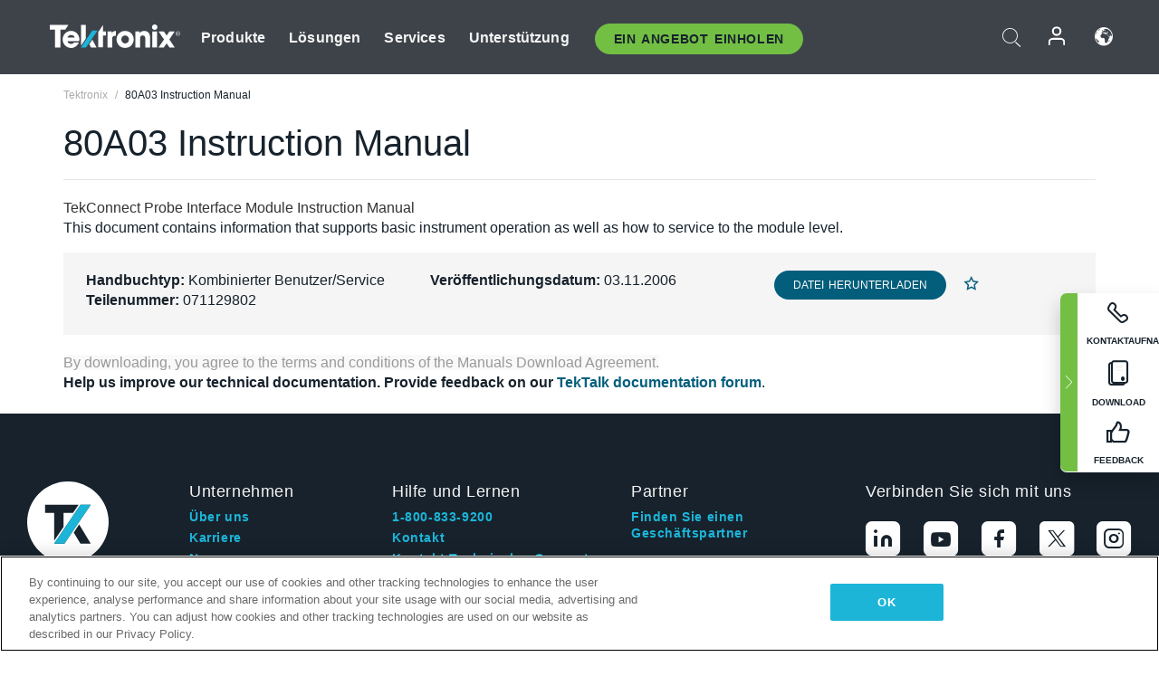

--- FILE ---
content_type: text/html; charset=utf-8
request_url: https://www.tek.com/de/80a03-manual/80a03-instruction-manual
body_size: 13580
content:



<!DOCTYPE html>
<html lang="de-DE">
<head itemscope itemtype="http://schema.org/WebSite">
    <meta charset="utf-8">
    <meta http-equiv="X-UA-Compatible" content="IE=edge">
    <meta name="viewport" content="width=device-width" />
    <meta http-equiv="content-language" content="de-DE">

        <!--Critical CSS Styles-->
        
        <!--CSS Styles-->
        <link rel="stylesheet" id="tek-main-css" href="/patternlab/css/tek.css?v-2026.01.22.1" as="style" data-version="2026.01.22.1">
        <noscript id="tek-main-css-noscript"><link rel="stylesheet" href="/patternlab/css/tek.css?v-2026.01.22.1"></noscript>


    <style type="text/css" data-source="global">
        
    </style>
    <style type="text/css" data-source="localized">
            
    </style>

    <style>
.bundle-card{
overflow: visible;
}
.oem-hide{display:none !important;}
.bundle-card .bundle-price {
font-size:1.425rem!important;
}
@media screen and (min-width: 992px) and (max-width: 1279px){
.bundle-card .bundle-price {
font-size:1.1rem!important;
}
}
.new-nav-item::before {
    color: #73bf44;
    display: initial;
}
:lang(en) .new-nav-item::before, :lang(en) header.header--redesign .nav--main ul li ul li a.category[href="https://my.tek.com/tektalk/"]:before
{
  content: "NEW! ";
   color: #73bf44;
    display: initial;
}
:lang(ja) .new-nav-item::before {
    content: "新着 ";
}
:lang(zh-CN) .new-nav-item::before {
    content: "新的 ";
}
:lang(de-DE) .new-nav-item::before {
    content: "Neu ";
}
:lang(fr-FR) .new-nav-item::before {
    content: "Nouveau "
}
:lang(zh-TW) .new-nav-item::before {
    content: "新的 ";
}
@media screen and (min-width: 992px) {
:lang(fr-FR) .new-nav-item::before {left: -45px;}
  .new-nav-item::before {
    position: absolute;
    left: -20px;
  }
}
.tek-accordion-content {display:none;}
div#drift-frame-controller{z-index:214748364!important;}
@media only screen and (max-width:425px){#onetrust-banner-sdk.otFlat{max-height:25%!important}#onetrust-banner-sdk #onetrust-policy{margin-left:0;margin-top:10px!important}#onetrust-banner-sdk .ot-sdk-columns{width:48%!important;float:left;box-sizing:border-box;padding:0;display:initial;margin-right:2%}#onetrust-consent-sdk #onetrust-button-group button:first-child{margin-top:40px!important}#onetrust-banner-sdk #onetrust-close-btn-container{top:0!important}#onetrust-banner-sdk #onetrust-banner-sdk.ot-close-btn-link,#onetrust-banner-sdk.ot-close-btn-link{padding-top:0!important}}
@media screen and (max-width: 767px){
footer.footer.footer-redesign .footer-connect .social-media-container a {font-size:2rem;}
}
@media screen and (max-width: 300px){
footer.footer.footer-redesign .footer-connect .social-media-container a {font-size:1rem;}
}
/* Slick */
.slider-wrap .slider.slick-slider .banner {display:none;}
.slider-wrap .slider.slick-slider .banner:first-child {display:block;}
.slider-wrap .slider.slick-slider.slick-initialized .banner {display:block;}
/* Documents */
main.main .main-content img.lazy {
max-height: 285px;
min-height: 285px;
}
main.main .main-content #sidebar-wrapper img.lazy,
main.main .main-content img.lazy.loaded,
main.main .main-content .chap-nav img.lazy {
max-height: inherit;
min-height: inherit;
}
main.main .main-content:after,
main.main .main-content #wrapper:after {
    clear: both;
    content: "";
    display: table;
}
@media screen and (min-width: 577px){
  main.main .doc__img {margin: 20px 15px 0px 45px;}
}
/* Slick */
.slider.js-slider-dots img.lazy.loaded,
.main-content img.lazy.loaded {
    max-height: initial;
}
/* MSDM */
div[data-form-block-id="249c9904-bdc6-ee11-9078-6045bd058aac"] {
  visibility: hidden;
  max-height: 1px;
  max-width: 1px;
  overflow: hidden;
}
</style>
    <!--END CSS tyles-->

        <script type="text/javascript" src="/static/js/vendor/jquery-3.5.1.min.js"></script>
<script>
window.dataLayer = window.dataLayer || [];
</script>

<!-- Optimizely -->
<script async src="/api/optimizelyjs/6238166017900544.js"></script>
<!-- End Optimizely -->

<!-- Google Tag Manager -->
<script>(function(w,d,s,l,i){w[l]=w[l]||[];w[l].push({'gtm.start':
new Date().getTime(),event:'gtm.js'});var f=d.getElementsByTagName(s)[0],
j=d.createElement(s),dl=l!='dataLayer'?'&l='+l:'';j.async=true;j.src=
'https://www.googletagmanager.com/gtm.js?id='+i+dl;f.parentNode.insertBefore(j,f);
})(window,document,'script','dataLayer','GTM-77N6');</script>
<!-- End Google Tag Manager -->

    <title itemprop="name">80A03 Instruction Manual | Tektronix</title>
    <meta name="keywords" content="80A03 Instruction Manual, , Combined UserService" />
    <meta name="description" content="This document contains information that supports basic instrument operation as well as how to service to the module level." />

<!--Open Graph Tags-->
    <meta property="og:title" content="80A03 Instruction Manual" />

<meta property="og:type" content="website" />

    <meta property="og:description" content="This document contains information that supports basic instrument operation as well as how to service to the module level. " />

<meta property="og:url" content="https://www.tek.com/de/80a03-manual/80a03-instruction-manual" />




<!--Canonical and Alternate URLs-->
<link rel="canonical" href="https://www.tek.com/de/80a03-manual/80a03-instruction-manual" itemprop="url" />



<!--Developer site considerations-->

        <link rel="alternate" hreflang="en" href="https://www.tek.com/en/80a03-manual/80a03-instruction-manual" />
        <link rel="alternate" hreflang="x-default" href="https://www.tek.com/en/80a03-manual/80a03-instruction-manual" />
        <link rel="alternate" hreflang="ja-jp" href="https://www.tek.com/ja/80a03-manual/80a03-instruction-manual" />
        <link rel="alternate" hreflang="de-de" href="https://www.tek.com/de/80a03-manual/80a03-instruction-manual" />
        <link rel="alternate" hreflang="ru-ru" href="https://www.tek.com/ru/80a03-manual/80a03-instruction-manual" />
        <link rel="alternate" hreflang="fr-fr" href="https://www.tek.com/fr/80a03-manual/80a03-instruction-manual" />
        <link rel="alternate" hreflang="zh-cn" href="https://www.tek.com.cn/80a03-manual/80a03-instruction-manual" />
        <link rel="alternate" hreflang="zh-tw" href="https://www.tek.com/tw/80a03-manual/80a03-instruction-manual" />
        <link rel="alternate" hreflang="ko-kr" href="https://www.tek.com/ko/80a03-manual/80a03-instruction-manual" />
        <link rel="alternate" hreflang="vi-vn" href="https://www.tek.com/vn/80a03-manual/80a03-instruction-manual" />
    

    

    <script type="text/plain" class="optanon-category-C0002">
        if(document.cookie.indexOf('SC_TRACKING_CONSENT') == -1)
        {
            fetch("/api/trackingconsent/giveconsent", {method: "GET", credentials: 'include'});
        }
    </script>
</head>
<body class="" data-channel="sales" sc-item-id="{3539341A-452E-4754-A2D8-4D936A09324F}" data-user-email="" data-user-name="" data-cf-country="US">
<!-- Google Tag Manager (noscript) -->
<noscript><iframe src="https://www.googletagmanager.com/ns.html?id=GTM-77N6"
height="0" width="0" style="display:none;visibility:hidden"></iframe></noscript>
<!-- End Google Tag Manager (noscript) -->

    <header class="header header--redesign tek-contact">
    <div class="header__top-mobile">
        <div class="header__btn">
    <div class="block--phone">
        <div class="buyquote-phone icon-phone"><a class="buy-contact-number"></a></div>
    </div>
    <div id="btn-search" class="btn--search">
        <span class="sr-only">Suche ein-/ausschalten</span>
        <span class="icon-search"></span>
    </div>
        <div class="btn--lang">
            <a class="icon-earth header-right__item"><span class="region-text"></span></a>

            <div id="lang-selector-nav" class="lang-selector-bar lang-selector-redesign">
                <div class="lang-selector-bar__header">
                    <div class="header-text">Current Language</div>
                    <div class="header-right__item"><span class="btn-close">×</span></div>
                    <div class="region-text">German (Germany)</div>
                </div>
                <p class="lang-selector-bar__message">Wählen Sie eine Sprache aus:</p>
                <nav class="lang-selector-bar__lang-menu">
                    <ul>
                                <li><a href="https://www.tek.com/en/80a03-manual/80a03-instruction-manual">English</a></li>
                                <li><a href="https://www.tek.com/fr/80a03-manual/80a03-instruction-manual">FRAN&#199;AIS</a></li>
                                <li><a href="https://www.tek.com/de/80a03-manual/80a03-instruction-manual">DEUTSCH</a></li>
                                <li><a href="https://www.tek.com/vn/80a03-manual/80a03-instruction-manual">Việt Nam</a></li>
                                <li><a href="https://www.tek.com.cn/80a03-manual/80a03-instruction-manual">简体中文</a></li>
                                <li><a href="https://www.tek.com/ja/80a03-manual/80a03-instruction-manual">日本語</a></li>
                                <li><a href="https://www.tek.com/ko/80a03-manual/80a03-instruction-manual">한국어</a></li>
                                <li><a href="https://www.tek.com/tw/80a03-manual/80a03-instruction-manual">繁體中文</a></li>
                    </ul>
                </nav>

            </div>
        </div>
    <div id="btn-menu" class="btn--menu">
        <span class="sr-only">Menü umschalten</span>
        <span class="icon-menu"></span>
    </div>
</div><div class="search-block-form">
    
<div class="page-quick-search">
<form action="/api/searchbar/search" method="post"><input name="__RequestVerificationToken" type="hidden" value="Vg0kUQdq_TLXYRBf-leh8fAxi79kquO528JyocHYib6uajhYSu-NUJt8KKa9Bgh2b2madh_ZM626rSb8XExO7G-jbz5NTlgBDAFtqr2Gdtk1" /><input id="uid" name="uid" type="hidden" value="ce22e590-c601-4e5c-a23d-c843aee244d9" />        <div class="form-item">
            <input autocomplete="off" class="form-search form-search-input search-input-28145faec73e486d8e57d744b5b9cdb5" id="28145faec73e486d8e57d744b5b9cdb5" name="SearchText" placeholder="Suchen" type="text" value="" />
        </div>
        <div class="form-actions">
            <input type="submit" autocomplete="off" id="edit-submit" value="Suchen" class="button form-submit search-button-28145faec73e486d8e57d744b5b9cdb5" />
        </div>
</form>
    <div class="search-quick-container" id="search-container-result-28145faec73e486d8e57d744b5b9cdb5" style="display: none;">
        <div class="helper-container">
            <div class="close-container"><span class="btn-close" data-search-id="28145faec73e486d8e57d744b5b9cdb5">x</span></div>
            <div class="mobile-tabs">
                <div class="tabs-container">
                    <div data-tab-id="prod-tab" data-search-id="28145faec73e486d8e57d744b5b9cdb5" class="tab active product-tab-products-content"></div>
                    <div data-tab-id="doc-tab" data-search-id="28145faec73e486d8e57d744b5b9cdb5" class="tab product-tab-docs-content"></div>
                </div>
            </div>
            <div class="row padding-20 content-row">
                <div data-tab-content-id="prod-tab" class="col-md-6 col-xs-12 tab-content active prod-tab-content">
                    <div class="products-content">
                    </div>
                </div>
                <div data-tab-content-id="doc-tab" class="col-md-6 col-xs-12 tab-content inactive docs-tab-content">
                    <div class="docs-content">
                    </div>
                </div>
            </div>
            <div class="no-results-link">To find technical documents by model, try our <a href="/de/product-support">Product Support Center</a></div>
            <div class="center mr-show-it-all go-to-all-results"><a href="/de/search">Show all results →</a></div>
        </div>
    </div>
</div>
</div>
<div class="header__logo">
    <div class="block">
        <a href="/de/">
            <picture><img src="/patternlab/images/transparent-pixel.png" class="main-logo lazy" alt="logo" data-src="/-/media/project/tek/images/logos/logo.svg?iar=0"></picture>
        </a>
        <a href="/de/">
            <picture><img src="/patternlab/images/transparent-pixel.png" class="second-logo lazy" alt="mobile_logo" data-src="/-/media/project/tek/images/logos/mobile_logo.svg?iar=0"></picture>
        </a>
    </div>
</div>
    </div>
    <div class="header__menu">
        <div class="header-left">
            

<nav class="nav--main">
    <ul>
                    <li>


                <a class="parent-item" href="/de/">Produkte</a>

                <div class="sub-menu">
                    <div class="container w--dynamic">

                        <div class="row">

                                <div class="col-xs-12 col-md-4 menu-col">
                                    <ul>

                                            <li>
<a class="category" href="/de/products/oscilloscopes-and-probes">Oszilloskope und Tastk&#246;pfe</a>                                            </li>
                                                <li>
                                                    <ul>

                                                                        <li>
                                                                            <a href="/de/products/oscilloscopes">Oszilloskope</a>
                                                                        </li>
                                                                        <li>
                                                                            <a href="/de/products/oscilloscopes/high-speed-digitizers">Hochgeschwindigkeits-Digitalisierern</a>
                                                                        </li>
                                                                        <li>
                                                                            <a href="/de/products/oscilloscopes/oscilloscope-probes">Tastk&#246;pfe und Zubeh&#246;r</a>
                                                                        </li>
                                                    </ul>
                                                </li>
                                            <li>
<a class="m-t-lg-29 category" href="/de/products/software">Software</a>                                            </li>
                                                <li>
                                                    <ul>

                                                                        <li>
                                                                            <a href="/de/products/software?category=bench-software">Laborsoftware</a>
                                                                        </li>
                                                                        <li>
                                                                            <a href="/de/products/software?category=data-analysis">Datenanalyse</a>
                                                                        </li>
                                                                        <li>
                                                                            <a href="/de/products/software?category=test-automation">Pr&#252;fautomatisierung</a>
                                                                        </li>
                                                    </ul>
                                                </li>
                                            <li>
<a class="m-t-lg-29 category" href="/de/products/analyzers">Analysatoren</a>                                            </li>
                                                <li>
                                                    <ul>

                                                                        <li>
                                                                            <a href="/de/products/spectrum-analyzers">Spektrumanalysatoren</a>
                                                                        </li>
                                                                        <li>
                                                                            <a href="/de/products/keithley/4200a-scs-parameter-analyzer">Parameter-Analysatoren</a>
                                                                        </li>
                                                                        <li>
                                                                            <a href="/de/products/coherent-optical-products">Optische Modulationsanalysatoren</a>
                                                                        </li>
                                                                        <li>
                                                                            <a href="/de/products/frequency-counters">Frequenzz&#228;hler</a>
                                                                        </li>
                                                    </ul>
                                                </li>
                                                                            </ul>
                                </div>
                                <div class="col-xs-12 col-md-4 menu-col">
                                    <ul>

                                            <li>
<a class="category" href="/de/products/signal-generators">Signalgeneratoren</a>                                            </li>
                                                <li>
                                                    <ul>

                                                                        <li>
                                                                            <a href="/de/products/signal-generators/arbitrary-function-generator">Arbitr&#228;r-/Funktionsgeneratoren</a>
                                                                        </li>
                                                                        <li>
                                                                            <a href="/de/products/arbitrary-waveform-generators">Arbitr&#228;rsignalgeneratoren</a>
                                                                        </li>
                                                    </ul>
                                                </li>
                                            <li>
<a class="m-t-lg-29 category" href="/de/products/sources-and-supplies">Quellen und Versorgungen</a>                                            </li>
                                                <li>
                                                    <ul>

                                                                        <li>
                                                                            <a href="/de/products/keithley/source-measure-units">SMUs (Source Measure Units)</a>
                                                                        </li>
                                                                        <li>
                                                                            <a href="/de/products/dc-power-supplies">Gleichspannungsnetzteile</a>
                                                                        </li>
                                                                        <li>
                                                                            <a href="/de/products/dc-electronic-loads">Elektronische Gleichstromlasten</a>
                                                                        </li>
                                                                        <li>
                                                                            <a href="/de/products/ea/bidirectional-power-supplies">Bidirektionale DC-Netzteile</a>
                                                                        </li>
                                                                        <li>
                                                                            <a href="/de/products/battery-test-and-simulation">Elektrochemieprodukte</a>
                                                                        </li>
                                                    </ul>
                                                </li>
                                            <li>
<a class="m-t-lg-29 category" href="/de/products/meters">Messger&#228;te</a>                                            </li>
                                                <li>
                                                    <ul>

                                                                        <li>
                                                                            <a href="/de/products/keithley/benchtop-digital-multimeter">Digitalmultimeter</a>
                                                                        </li>
                                                                        <li>
                                                                            <a href="/de/products/keithley/data-acquisition-daq-systems">Datenerfassung und Schalten</a>
                                                                        </li>
                                                                        <li>
                                                                            <a href="/de/products/keithley/low-level-sensitive-and-specialty-instruments">Schwachstromger&#228;t/Empfindliche Ger&#228;te und Spezialger&#228;te</a>
                                                                        </li>
                                                    </ul>
                                                </li>
                                                                            </ul>
                                </div>
                                <div class="col-xs-12 col-md-4 menu-col">
                                    <ul>

                                            <li>
<a class="category" href="/de/products">Weitere Produkte</a>                                            </li>
                                                <li>
                                                    <ul>

                                                                        <li>
                                                                            <a class="new-nav-item" href="/de/products/reference-solutions">Referenzl&#246;sungen</a>
                                                                        </li>
                                                                        <li>
                                                                            <a href="/de/products/keithley/semiconductor-testing-systems">Halbleiterpr&#252;fsysteme</a>
                                                                        </li>
                                                                        <li>
                                                                            <a href="/de/products/components-accessories">Komponenten und Zubeh&#246;r</a>
                                                                        </li>
                                                                        <li>
                                                                            <a href="/de/buy/encore">Werks&#252;berholte Pr&#252;fger&#228;te</a>
                                                                        </li>
                                                                        <li>
                                                                            <a class="nav-highlight mb-3" href="/de/tools">Product Selectors &amp; Calculators ⇨</a>
                                                                        </li>
                                                    </ul>
                                                </li>
                                            <li>
<a class="category" href="/de/products/keithley">Keithley Produkte</a>                                            </li>
                                            <li>
<a class="category" href="/de/products/ea">EA Elektro-Automatik Produkte</a>                                            </li>
                                            <li>
<a class="category" href="/de/products">Alle Produkte anzeigen</a>                                            </li>
                                            <li>
<a class="category" href="/de/buy/promotions">Angebote</a>                                            </li>
                                                                            </ul>
                                </div>
                        </div>
                    </div>
                </div>
            </li>
            <li>


                <a class="parent-item" href="/de/">L&#246;sungen</a>

                <div class="sub-menu">
                    <div class="container w--dynamic">

                        <div class="row">

                                <div class="col-xs-12 col-md-3 key-trends-col menu-col">
                                    <ul>

                                            <li>
<a class="category" href="/de/solutions">Industries</a>                                            </li>
                                                <li>
                                                    <ul>

                                                                        <li>
                                                                            <a href="/de/solutions/application/research">Forschung</a>
                                                                        </li>
                                                                        <li>
                                                                            <a href="/de/solutions/industry/aero-def">Luftfahrt und Verteidigung</a>
                                                                        </li>
                                                                        <li>
                                                                            <a href="/de/solutions/industry/automotive-test-solutions">Automotive</a>
                                                                        </li>
                                                                        <li>
                                                                            <a href="/de/education/university-labs">Lehr- und Ausbildungslabore</a>
                                                                        </li>
                                                                        <li>
                                                                            <a href="/de/solutions/industry/medical-devices-and-systems">Medizinische Ger&#228;te und Systeme</a>
                                                                        </li>
                                                                        <li>
                                                                            <a class="new-nav-item" href="/de/solutions/industry/power-semiconductor">Leistungshalbleiter</a>
                                                                        </li>
                                                                        <li>
                                                                            <a href="/de/solutions/industry/renewable-energy">Erneuerbare Energien</a>
                                                                        </li>
                                                                        <li>
                                                                            <a href="/de/solutions/industry/semiconductor-design-and-manufacturing">Halbleiterentwicklung und -fertigung</a>
                                                                        </li>
                                                    </ul>
                                                </li>
                                                                            </ul>
                                </div>
                                <div class="col-xs-12 col-md-9 app-ind-col menu-col">
                                    <ul>

                                            <li>
<a class="category" href="/de/solutions">Anwendungsgebiete</a>                                            </li>
                                                <li>
                                                    <ul>

                                                                        <li>
                                                                            <a href="/de/solutions/application/3d-sensing">3D-Sensorik und bildgebende Charakterisierung</a>
                                                                        </li>
                                                                        <li>
                                                                            <a href="/de/solutions/application/emi-emc-testing">EMI/EMV-Pr&#252;fung</a>
                                                                        </li>
                                                                        <li>
                                                                            <a href="/de/solutions/application/high-speed-serial-communication">Serielle Hochgeschwindigkeitskommunikation</a>
                                                                        </li>
                                                                        <li>
                                                                            <a href="/de/solutions/application/material-science">Materialwissenschaft und Ingenieurswesen</a>
                                                                        </li>
                                                                        <li>
                                                                            <a href="/de/">Milit&#228;r und Regierung</a>
                                                                        </li>
                                                                        <li>
                                                                            <a href="/de/solutions/application/power-efficiency">Leistungs- und Energieeffizienz</a>
                                                                        </li>
                                                                        <li>
                                                                            <a href="/de/solutions/application/rf-testing">RF Testing</a>
                                                                        </li>
                                                                        <li>
                                                                            <a href="/de/solutions/application/test-automation">Test Automation</a>
                                                                        </li>
                                                                        <li>
                                                                            <a href="/de/">Leitungsgebundene Kommunikation</a>
                                                                        </li>
                                                    </ul>
                                                </li>
                                            <li>
<a class="m-t-lg-29 category" href="/de/solutions">All Solutions</a>                                            </li>
                                                                            </ul>
                                </div>
                        </div>
                    </div>
                </div>
            </li>
            <li>

                    <meta itemprop="serviceType" content="Services" />

                <a class="parent-item" href="/de/">Services</a>

                <div class="sub-menu">
                    <div class="container w--dynamic">

                        <div class="row">

                                <div class="col-xs-12 col-md-4 menu-col">
                                    <ul>

                                            <li>
<a class="category" href="/de/services/calibration-services">                                                    <span itemprop="name">
                                                        Kalibrierungsservices
                                                    </span>
</a>                                            </li>
                                                <li>
                                                    <ul>

                                                                        <li>
                                                                            <div>
                                                                                <span itemprop="name">
                                                                                    <a href="/de/services/calibration-services/factory-verified-calibration-services">Werkseitig verifizierte Kalibrierung</a>
                                                                                </span>
                                                                            </div>
                                                                        </li>
                                                                        <li>
                                                                            <div>
                                                                                <span itemprop="name">
                                                                                    <a href="/de/services/calibration-services/multi-brand-oem-compliant-calibration-services">Mit mehreren Marken konforme Kalibrierung</a>
                                                                                </span>
                                                                            </div>
                                                                        </li>
                                                                        <li>
                                                                            <div>
                                                                                <span itemprop="name">
                                                                                    <a href="/de/services/calibration-services/quality">Qualit&#228;t und Akkreditierung</a>
                                                                                </span>
                                                                            </div>
                                                                        </li>
                                                                        <li>
                                                                            <div>
                                                                                <span itemprop="name">
                                                                                    <a href="/de/services/calibration-services/calibration-capabilities">Kalibrierungsfunktionen</a>
                                                                                </span>
                                                                            </div>
                                                                        </li>
                                                                        <li>
                                                                            <div>
                                                                                <span itemprop="name">
                                                                                    <a href="/de/services/calibration-services/locations">Standorte</a>
                                                                                </span>
                                                                            </div>
                                                                        </li>
                                                                        <li>
                                                                            <div>
                                                                                <span itemprop="name">
                                                                                    <a href="/de/services/calibration-services/calibration-services-levels">Servicestufen</a>
                                                                                </span>
                                                                            </div>
                                                                        </li>
                                                                        <li>
                                                                            <div>
                                                                                <span itemprop="name">
                                                                                    <a href="/de/services/test-equipment-repair/rma-status-search">Nachverfolgung des Status der werkseitigen Kalibrierung</a>
                                                                                </span>
                                                                            </div>
                                                                        </li>
                                                                        <li>
                                                                            <div>
                                                                                <span itemprop="name">
                                                                                    <a class="nav-highlight" href="/de/services/multi-brand-quote-request">Multimarken-Dienstleistungsanfrage ⇨</a>
                                                                                </span>
                                                                            </div>
                                                                        </li>
                                                                        <li>
                                                                            <div>
                                                                                <span itemprop="name">
                                                                                    <a class="nav-highlight" href="/de/services/select-factory-service-request">Werksdienstleistungsanfrage ⇨</a>
                                                                                </span>
                                                                            </div>
                                                                        </li>
                                                    </ul>
                                                </li>
                                            <li>
<a class="m-t-lg-29 category" href="/de/services/asset-management">                                                    <span itemprop="name">
                                                        Asset-Managementservices
                                                    </span>
</a>                                            </li>
                                                <li>
                                                    <ul>

                                                                        <li>
                                                                            <div>
                                                                                <span itemprop="name">
                                                                                    <a href="/de/services/asset-management/calweb">CalWeb</a>
                                                                                </span>
                                                                            </div>
                                                                        </li>
                                                                        <li>
                                                                            <div>
                                                                                <span itemprop="name">
                                                                                    <a href="/de/services/asset-management/managed-services">Managed Services</a>
                                                                                </span>
                                                                            </div>
                                                                        </li>
                                                    </ul>
                                                </li>
                                                                            </ul>
                                </div>
                                <div class="col-xs-12 col-md-4 menu-col">
                                    <ul>

                                            <li>
<a class="category" href="/de/services/test-equipment-repair">                                                    <span itemprop="name">
                                                        Reparaturdienst
                                                    </span>
</a>                                            </li>
                                                <li>
                                                    <ul>

                                                                        <li>
                                                                            <div>
                                                                                <span itemprop="name">
                                                                                    <a class="oem-hide" href="/de/services/test-equipment-repair/rma-request">Reparaturservices anfordern</a>
                                                                                </span>
                                                                            </div>
                                                                        </li>
                                                                        <li>
                                                                            <div>
                                                                                <span itemprop="name">
                                                                                    <a href="/de/services/test-equipment-repair/rma-status-search">Reparaturstatus verfolgen</a>
                                                                                </span>
                                                                            </div>
                                                                        </li>
                                                                        <li>
                                                                            <div>
                                                                                <span itemprop="name">
                                                                                    <a href="/webform/request-tektronix-parts-information">Ersatzteile</a>
                                                                                </span>
                                                                            </div>
                                                                        </li>
                                                                        <li>
                                                                            <div>
                                                                                <span itemprop="name">
                                                                                    <a href="/de/services/test-equipment-repair/warranty-status-search">Garantiestatus pr&#252;fen</a>
                                                                                </span>
                                                                            </div>
                                                                        </li>
                                                    </ul>
                                                </li>
                                                                            </ul>
                                </div>
                                <div class="col-xs-12 col-md-4 menu-col">
                                    <ul>

                                            <li>
<a class="category" href="/de/services/ea-factory-service">EA Elektro-Automatik Service</a>                                            </li>
                                            <li>
<a class="category" href="/de/component-solutions">Tektronix Component Solutions</a>                                            </li>
                                            <li>
<a class="category" href="/de/services/factory-service-plans">Werksservicepl&#228;ne</a>                                            </li>
                                            <li>
<a class="category" href="/de/services">All Services</a>                                            </li>
                                                                            </ul>
                                </div>
                        </div>
                    </div>
                </div>
            </li>
            <li>


                <a class="parent-item" href="/de/">Unterst&#252;tzung</a>

                <div class="sub-menu">
                    <div class="container w--dynamic">

                        <div class="row">

                                <div class="col-xs-12 col-md-4 menu-col">
                                    <ul>

                                            <li>
<a class="category" href="/de/ownerresources">Produkte</a>                                            </li>
                                                <li>
                                                    <ul>

                                                                        <li>
                                                                            <a href="/de/support/datasheets-manuals-software-downloads">Datenbl&#228;tter und Handb&#252;cher</a>
                                                                        </li>
                                                                        <li>
                                                                            <a href="/de/order-status-search">Bestellstatus</a>
                                                                        </li>
                                                                        <li>
                                                                            <a href="/de/product-registration">Produktregistrierung</a>
                                                                        </li>
                                                                        <li>
                                                                            <a href="/de/services/test-equipment-repair/warranty-status-search">Garantiestatus</a>
                                                                        </li>
                                                                        <li>
                                                                            <a href="/de/buy/request-parts-information">Parts</a>
                                                                        </li>
                                                    </ul>
                                                </li>
                                            <li>
<a class="m-t-lg-29 category" href="/de/products/software">Software</a>                                            </li>
                                                <li>
                                                    <ul>

                                                                        <li>
                                                                            <a href="/de/support/datasheets-manuals-software-downloads">Software Downloads</a>
                                                                        </li>
                                                                        <li>
                                                                            <a href="/de/support/products/product-license"> Produktlizenz</a>
                                                                        </li>
                                                    </ul>
                                                </li>
                                            <li>
<a class="m-t-lg-29 category" href="/de/support/resource-center">Ressourcen</a>                                            </li>
                                                <li>
                                                    <ul>

                                                                        <li>
                                                                            <a href="/de/support/ea">EA Elektro-Automatik Support</a>
                                                                        </li>
                                                                        <li>
                                                                            <a href="/de/support/faqs">FAQ</a>
                                                                        </li>
                                                                        <li>
                                                                            <a href="/de/support">Unterst&#252;tzung</a>
                                                                        </li>
                                                                        <li>
                                                                            <a href="https://my.tek.com/de/support/create-new-support-case/">Technische Unterst&#252;tzung</a>
                                                                        </li>
                                                    </ul>
                                                </li>
                                                                            </ul>
                                </div>
                                <div class="col-xs-12 col-md-4 menu-col">
                                    <ul>

                                            <li>
<a class="category" href="/de/buy">Wie und wo kaufen</a>                                            </li>
                                                <li>
                                                    <ul>

                                                                        <li>
                                                                            <a href="/de/contact-tek">Kontaktieren Sie uns</a>
                                                                        </li>
                                                                        <li>
                                                                            <a href="/de/buy/partner-locator"> Partner Locator</a>
                                                                        </li>
                                                                        <li>
                                                                            <a href="/de/buy/gsa-multiple-award-schedule-pricelist">GSA Program</a>
                                                                        </li>
                                                                        <li>
                                                                            <a href="/de/buy/promotions">Promotionen</a>
                                                                        </li>
                                                    </ul>
                                                </li>
                                            <li>
<a class="m-t-lg-29 category" href="/de/about-us/integrity-and-compliance-program">Einhaltung</a>                                            </li>
                                                <li>
                                                    <ul>

                                                                        <li>
                                                                            <a href="/de/support/export-codes">Codes exportieren</a>
                                                                        </li>
                                                                        <li>
                                                                            <a href="/de/about-us/integrity-and-compliance-program">Integrit&#228;t und Compliance</a>
                                                                        </li>
                                                                        <li>
                                                                            <a href="/de/services/recycle">Produktrecycling (nur Europa)</a>
                                                                        </li>
                                                                        <li>
                                                                            <a href="/de/support/product-security">Product Security</a>
                                                                        </li>
                                                                        <li>
                                                                            <a href="/de/services/customer-quality-assurance">Qualit&#228;tssicherung</a>
                                                                        </li>
                                                                        <li>
                                                                            <a href="/de/services/safety">Sicherheitsr&#252;ckruf</a>
                                                                        </li>
                                                                        <li>
                                                                            <a href="/de/documents/service/traceability-map-beaverton-pdf">R&#252;ckverfolgbarkeit</a>
                                                                        </li>
                                                    </ul>
                                                </li>
                                                                            </ul>
                                </div>
                                <div class="col-xs-12 col-md-4 menu-col">
                                    <ul>

                                            <li>
<a class="category" href="/de/about-us">Unternehmen</a>                                            </li>
                                                <li>
                                                    <ul>

                                                                        <li>
                                                                            <a href="/de/about-us">&#220;ber uns</a>
                                                                        </li>
                                                                        <li>
                                                                            <a href="/de/newsroom?category=blogs&amp;lang=de-DE">Blogs</a>
                                                                        </li>
                                                                        <li>
                                                                            <a href="/de/stories">Kundengeschichten</a>
                                                                        </li>
                                                                        <li>
                                                                            <a href="/de/events">Veranstaltungen</a>
                                                                        </li>
                                                                        <li>
                                                                            <a href="/de/newsroom">Pressemitteilung</a>
                                                                        </li>
                                                    </ul>
                                                </li>
                                            <li>
<a class="m-t-lg-29 category" href="/de/buy/partners">Partner Portal</a>                                            </li>
                                            <li>
<a class="m-t-lg-29 category" href="https://my.tek.com/en/tektalk/?_gl=1*esy7wl*_gcl_au*MTE2NjcyNTE0MS4xNzI0MTI1NTQ0*_ga*OTA5OTY3NzMxLjE2Njg0MDUzODA.*_ga_1HMYS1JH9M*MTcyNDMzMDg0Ny42NzAuMS4xNzI0MzM2NDk3LjYwLjAuMA..">TekTalk-Benutzergemeinschaft</a>                                            </li>
                                                                            </ul>
                                </div>
                        </div>
                    </div>
                </div>
            </li>
        <li>
                <div class="header-left__item block-buyquote">
        <nav class="nav--buy-quote">
            <ul>
                <li>
                        <a href="#" class="btn btn--green btn--small btn-quote parent-item">Ein Angebot Einholen</a>
                    <div class="buy-quote sub-menu">
                        <div class="container">
                            <div class="row" style="justify-content: center;">
                                    <div class="thumbnails-wrap">
<a class="icon-top icon-scope" href="/de/buy/tekstore/quote">PRODUKTANGEBOT EINHOLEN</a><a class="icon-top icon-repair-service" href="/de/request-service-quote-or-info">DIENSTLEISTUNGSANGEBOT EINHOLEN</a><a class="icon-top icon-contact-card-2021" title="Contact Sales" href="/de/buy/request-sales-contact">VERTRIEB KONTAKTIEREN</a>                                    </div>
                            </div>
                        </div>
                    </div>
                </li>
            </ul>
        </nav>
    </div>

        </li>
    </ul>
</nav>

        </div>
        <div class="region--header_menu_right">
            <div class="header-right">
                

<div class="block--phone header-right__item">
    <div class="buyquote-phone">
        <a class="buy-contact-number"></a>
    </div>
</div>
<div class="search-block-form header-right__item">
    <div class="btn--search parent-item">
        <span class="sr-only">Suche ein-/ausschalten</span>
        <span class="icon-search"></span>
    </div>
    <div class="header-search-form">
        
<div class="page-quick-search">
<form action="/api/searchbar/search" method="post"><input name="__RequestVerificationToken" type="hidden" value="oEF3TbFHxqiKSTFc5kTShjWjy09LmwRXKOA18oXpwhV2B-4XMeSVN9oU5dIWVI0ZETZ5KwgIdHsegL27rNdH14vt9EWQtOyinIseoKACAxs1" /><input id="uid" name="uid" type="hidden" value="8686de6d-72fe-4e17-8bcb-63549d993e16" />        <div class="form-item">
            <input autocomplete="off" class="form-search form-search-input search-input-456c73f20e53470e97c4c8e4cb35abd0" id="456c73f20e53470e97c4c8e4cb35abd0" name="SearchText" placeholder="Suchen" type="text" value="" />
        </div>
        <div class="form-actions">
            <input type="submit" autocomplete="off" id="edit-submit" value="Suchen" class="button form-submit search-button-456c73f20e53470e97c4c8e4cb35abd0" />
        </div>
</form>
    <div class="search-quick-container" id="search-container-result-456c73f20e53470e97c4c8e4cb35abd0" style="display: none;">
        <div class="helper-container">
            <div class="close-container"><span class="btn-close" data-search-id="456c73f20e53470e97c4c8e4cb35abd0">x</span></div>
            <div class="mobile-tabs">
                <div class="tabs-container">
                    <div data-tab-id="prod-tab" data-search-id="456c73f20e53470e97c4c8e4cb35abd0" class="tab active product-tab-products-content"></div>
                    <div data-tab-id="doc-tab" data-search-id="456c73f20e53470e97c4c8e4cb35abd0" class="tab product-tab-docs-content"></div>
                </div>
            </div>
            <div class="row padding-20 content-row">
                <div data-tab-content-id="prod-tab" class="col-md-6 col-xs-12 tab-content active prod-tab-content">
                    <div class="products-content">
                    </div>
                </div>
                <div data-tab-content-id="doc-tab" class="col-md-6 col-xs-12 tab-content inactive docs-tab-content">
                    <div class="docs-content">
                    </div>
                </div>
            </div>
            <div class="no-results-link">To find technical documents by model, try our <a href="/de/product-support">Product Support Center</a></div>
            <div class="center mr-show-it-all go-to-all-results"><a href="/de/search">Show all results →</a></div>
        </div>
    </div>
</div>
    </div>
</div><nav class="header-right__item nav--account">
    <ul>
            <li class="nav--account__login">
                <form action="/identity/externallogin?authenticationType=AzureB2C&amp;ReturnUrl=%2fidentity%2fexternallogincallback%3fReturnUrl%3d%252fde%252f80a03-manual%252f80a03-instruction-manual%26sc_site%3dus%26authenticationSource%3dDefault&amp;sc_site=us" method="post">    <button type="submit" class="login-link">Anmelden</button>
</form>
            </li>
    </ul>
</nav><a class="icon-earth header-right__item"><span class="region-text"></span></a>

<div id="lang-selector-nav" class="lang-selector-bar lang-selector-redesign">
    <div class="lang-selector-bar__header">
        <div class="header-text">Current Language</div>
        <div class="header-right__item"><span class="btn-close">×</span></div>
        <div class="region-text">German (Germany)</div>
    </div>
    <p class="lang-selector-bar__message">Wählen Sie eine Sprache aus:</p>
    <nav class="lang-selector-bar__lang-menu">
        <ul>
                    <li><a href="https://www.tek.com/en/80a03-manual/80a03-instruction-manual">English</a></li>
                    <li><a href="https://www.tek.com/fr/80a03-manual/80a03-instruction-manual">FRAN&#199;AIS</a></li>
                    <li><a href="https://www.tek.com/de/80a03-manual/80a03-instruction-manual">DEUTSCH</a></li>
                    <li><a href="https://www.tek.com/vn/80a03-manual/80a03-instruction-manual">Việt Nam</a></li>
                    <li><a href="https://www.tek.com.cn/80a03-manual/80a03-instruction-manual">简体中文</a></li>
                    <li><a href="https://www.tek.com/ja/80a03-manual/80a03-instruction-manual">日本語</a></li>
                    <li><a href="https://www.tek.com/ko/80a03-manual/80a03-instruction-manual">한국어</a></li>
                    <li><a href="https://www.tek.com/tw/80a03-manual/80a03-instruction-manual">繁體中文</a></li>
        </ul>
    </nav>

</div>

            </div>
        </div>
    </div>
</header>

    <main role="main" class="main page__content global-components-init ">
        
        

<div class="flyout-redesign sticky-btn-group">
    <div class="sticky-btn-left sticky-btn-toggle open">
        <div class="hidden-xs hidden-sm">
            <div class="icon icon-chevron-right"></div>
        </div>
    </div>
    <div class="sticky-btn-right">
        

    <div class="sticky-btn">
        <div class="icon icon-phone-bold">
            <p>Kontaktaufnahme</p>
        </div>
        <div class="callout clearfix">
            <div class="callout__close icon-chevron-right"></div>
            <div class="scroll-xs">
                <div class="callout__content">
                    <div class="col">
                            <div class="flex-icon-wrapper">
                                    <a class="open-chat chat icon-comments hidden">
                                        <div class="callout__content-title">HABEN SIE NOCH FRAGEN?</div>
                                    </a>
                            </div>
                            <p class="description">Live-Chat mit Tektronix-Vertretern. Verfügbar von 9 bis 17 Uhr CET Geschäftstage.</p>
                    </div>


                        <div id="refresh-callout-call" class="col">

                            <a href="" class="call icon-communication">
                                <div class="callout__content-title">Anrufen</div>
                                <p class="description__phone">Kontaktieren Sie uns telefonisch unter</p>
                            </a>


                                <p class="description"> Verfügbar von 9 bis 17 Uhr CET Geschäftstage.</p>

                            <p></p>
                        </div>
                    <div id="refresh-callout-contact" class="col">
                        <a href="/de/contact-us" class=" icon-question">
                            <div class="callout__content-title">Kontaktaufnahme</div>
                            <p class="description">Kontaktieren Sie uns mit Anmerkungen,
Fragen oder Feedback</p>
                        </a>
                    </div>
                </div>
            </div>
        </div>
    </div>
<div class="sticky-btn">
    <div class="icon icon-datasheet">
        <p>Download</p>
    </div>
    <div class="callout download clearfix">
        <div class="callout__close icon-chevron-right"></div>
        <div class="scroll-xs">
            <header>
                <p>Laden Sie Handbücher, Datenblätter, Software und vieles mehr herunter:</p>
            </header>
<form action="/api/searchbar/search" method="post">                <div class="callout__content">
                    <input name="__RequestVerificationToken" type="hidden" value="nk5Z0Pt2-BLgTIZyBFlzWo52dynrUptYuZP4upOOqZki25_InSdyq3ZwPTtEToNq6czWeNnP4ulIYm4msq3JbpqbwPx1kZWdiMcTmFN3eNI1" />
                    <input id="uid" name="uid" type="hidden" value="de49f811-d607-4528-b5b1-f699e70402c4" />
                    <div class="col-2">
                        <div class="callout__content-title">DOWNLOADTYP</div>
                        <div class="dropdown">
                            <select class="btn btn--right-icon icon-chevron-down " id="SearchType" name="SearchType" type="button"><option selected="selected" value="">Alle anzeigen</option>
<option value="product_series">Products</option>
<option value="datasheet">Datasheet</option>
<option value="manual">Manual</option>
<option value="software">Software</option>
<option value="document">Marketing Document</option>
<option value="faq">Faq</option>
<option value="video">Video</option>
</select>
                        </div>
                    </div>
                    <div class="col-2">
                        <div class="callout__content-title">MODELL ODER SCHLÜSSELWORT</div>
                        <div class="form-item">
                            <input checkedname="keys" id="edit-keys" name="SearchText" placeholder="Geben Sie Ihren Text ein..." title="Geben Sie die Begriffe ein, nach denen Sie suchen möchten." type="search" value="" />
                        </div>
                    </div>

                    <div class="col-1">
                        <input type="submit" class="btn btn--right-icon icon-chevron-right" value="Suchen" />
                    </div>
                </div>
</form>        </div>
    </div>
</div>
    <div class="sticky-btn">
        <div class="icon icon-thumbs-up">
            <p>Feedback</p>
        </div>
        <div class="callout clearfix feedback">
            <div class="callout__close icon-chevron-right"></div>
            <div class="scroll-xs">
                <div class="feedback-rating__parentcontainer">
                    <p class="m-t-32">Haben Sie Feedback für uns? Wir möchten gerne wissen, was Sie denken.</p>
                    <p class="description">Egal ob positiv oder negativ, Ihr Feedback hilft uns dabei, den Tek.com-Service kontinuierlich zu verbessern. Lassen Sie es uns wissen, wenn Sie Probleme haben oder wenn wir unsere Aufgabe sehr gut erledigt haben.</p>
                    <p><a href="https://www.surveygizmo.com/s3/4165364/www-nps-web-survey" class="btn" target="_blank" rel="noopener noreferrer">Teilen Sie uns Ihre Meinung mit</a></p>
                </div>
            </div>
        </div>
    </div>






    </div>
</div>



<div class="container">

<div id="block-tektronix-breadcrumbs" class="block">
    <nav role="navigation">
        <ol itemscope="" itemtype="http://schema.org/BreadcrumbList">
            <li itemprop="itemListElement" itemscope="" itemtype="http://schema.org/ListItem">
                    <a href="/de/" itemprop="item">
                        <span itemprop="name">Tektronix</span>
                    </a>
                <meta itemprop="position" content="0" />
            </li>
            <li itemprop="itemListElement" itemscope="" itemtype="http://schema.org/ListItem">
                    <span itemprop="name">80A03 Instruction Manual</span>
                <meta itemprop="position" content="1" />
            </li>
        </ol>
    </nav>
</div>


<div class="header-image__none">
        <h1 class="page-title">80A03 Instruction Manual</h1>

</div>




    <div class="tek-mobile-text">
        TekConnect Probe Interface Module 
Instruction Manual
    </div>
        
<p>This document contains information that supports basic instrument operation as well as how to service to the module level. </p>

<div class="messages" id="social-interactions-message-sc-component">
    <div class="messages-content hidden">
        <div class="message please-authenticate">
            Please Login/Register to interact with the search results.
            <a href="/identity/login/us/AzureB2C?returnUrl=/de/80a03-manual/80a03-instruction-manual" class="btn btn--green open-login-btn">Login</a>
        </div>
    </div>
    <div class="message-container hidden-without-important" style="top:75px; text-align:center; z-index:99;">
        <div class="alert alert-info margin-20 alert-dismissable" role="alert">
            <span class="close" data-dismiss="alert" aria-label="Close">
                <span aria-hidden="true">&times;</span>
            </span>
        </div>
    </div>
</div>

<div class="manual-download__info col-xs-12">
    <div class="col-sm-6 col-md-4">
        <ul>
                <li><strong>Handbuchtyp:</strong> Kombinierter Benutzer/Service</li>
                            <li><strong>Teilenummer:</strong> 071129802</li>
        </ul>
    </div>
    <div class="col-sm-6 col-md-4">
        <ul>
                <li>
                    <strong>Veröffentlichungsdatum:</strong> <time datetime="20061103T000000">03.11.2006 </time>
                </li>
                    </ul>
    </div>
    <div class="col-sm-6 col-md-4">
        <ul>


                <li data-type="Manual" data-subtype="Kombinierter Benutzer/Service" data-number="071129802" class="download btn">
                    <a href="https://download.tek.com/manual/071129802.pdf">
                    Datei herunterladen
                    </a>
                </li>
                <li style="display:inline;" class="social-interactions" data-item-id="{3539341A-452E-4754-A2D8-4D936A09324F}">
                    <a data-action="AddAsFavorite" class="action-favorite" title="" href="#"><i class="icon-star"></i></a>
                </li>
        </ul>
    </div>
</div><span style="color: #999999; background-color: #f9f9f9;">By downloading, you agree to the terms and conditions of the&nbsp;</span><a class="tek-accordion" style="color: #999999; background-color: #f9f9f9;">Manuals Download Agreement</a><span style="color: #999999; background-color: #f9f9f9;">.</span>    <div class="tek-accordion-content">
        <h1 class="page-title" style="color: #999999; background-color: #f9f9f9;">Manuals Download Agreement</h1>
<div class="content-wide" style="color: #999999; background-color: #f9f9f9;">
<h4>ATTENTION: please read the following terms and conditions carefully before downloading any documents from this website. By downloading manuals from Tektronix' website, you agree to the following terms and conditions:</h4>
<h5>Manuals for Products That Are Currently Supported:</h5>
<p>Tektronix hereby grants permission and license to owners of Tektronix instruments to download and reproduce the manuals on this website for their own internal or personal use. Manuals for currently supported products may not be reproduced for distribution to others unless specifically authorized in writing by Tektronix, Inc.</p>
<p>A Tektronix manual may have been revised to reflect changes made to the product during its manufacturing life. Thus, different versions of a manual may exist for any given product. Care should be taken to ensure that one obtains the proper manual version for a specific product serial number.</p>
<h5>Manuals for Products That Are No Longer Supported:</h5>
<p>Tektronix cannot provide manuals for measurement products that are no longer eligible for long term support. Tektronix hereby grants permission and license for others to reproduce and distribute copies of any Tektronix measurement product manual, including user manuals, operator's manuals, service manuals, and the like, that (a) have a Tektronix Part Number and (b) are for a measurement product that is no longer supported by Tektronix.</p>
<p>A Tektronix manual may be revised to reflect changes made to the product during its manufacturing life. Thus, different versions of a manual may exist for any given product. Care should be taken to ensure that one obtains the proper manual version for a specific product serial number.</p>
<p>This permission and license does not apply to any manual or other publication that is still available from Tektronix, or to any manual or other publication for a video production product or a color printer product.</p>
<h5>Disclaimer:</h5>
<p>Tektronix does not warrant the accuracy or completeness of the information, text, graphics, schematics, parts lists, or other material contained within any measurement product manual or other publication that is not supplied by Tektronix or that is produced or distributed in accordance with the permission and license set forth above.</p>
<p>Tektronix may make changes to the content of this website or to its products at any time without notice.</p>
<h5>Limitation of Liability:</h5>
<p>TEKTRONIX SHALL NOT BE LIABLE FOR ANY DAMAGES WHATSOEVER (INCLUDING, WITHOUT LIMITATION, ANY CONSEQUENTIAL OR INCIDENTAL DAMAGES, DAMAGES FOR LOSS OF PROFITS, BUSINESS INTERRUPTION, OR FOR INFRINGEMENT OF INTELLECTUAL PROPERTY) ARISING OUT OF THE USE OF ANY MEASUREMENT PRODUCT MANUAL OR OTHER PUBLICATION PRODUCED OR DISTRIBUTED IN ACCORDANCE WITH THE PERMISSION AND LICENSE SET FORTH ABOVE.</p>
</div>
    </div>

<p><strong>Help us improve our technical documentation. Provide feedback on our <a href="https://my.tek.com/tektalk/documentation">TekTalk documentation forum</a></strong>.</p>
</div>
    </main>

    


<footer class="footer footer-redesign">
    <div class="container">
        <div class="footer-logo">
            <picture><img src="/patternlab/images/transparent-pixel.png" alt="Tektronix" data-src="/-/media/project/tek/images/logos/tek-monogram/logo_tk_footer.svg?iar=0" class="lazy"></picture>
        </div>
        
<div class="footer-about">
    <p class="heading">&#220;ber Tektronix</p>
    <p class="about">
        Tektronix ist das Unternehmen für Messtechnik, das sich durch Leistung auszeichnet und von den Möglichkeiten überzeugt ist.  Tektronix entwickelt und fertigt Test- und Messlösungen, um die Komplexität zu durchbrechen und globale Innovationen zu beschleunigen.
    </p>
    <a class="btn btn--transp" href="/de/about-us">ERFAHREN SIE MEHR &#220;BER UNS</a>
</div>

<div class="footer-company">
    <p class="heading">Unternehmen</p>
    <ul class="footer-links">
                <li><a href="/de/about-us">&#220;ber uns</a></li>
                <li><a href="https://careers.ralliant.com/tektronix/">Karriere</a></li>
                <li><a href="/de/newsroom">Newsroom</a></li>
                <li><a href="/de/events">Ereignisse</a></li>
                <li><a href="/de/products/ea">EA Elektro-Automatik</a></li>
    </ul>
</div>

<div class="footer-help">
    <p class="heading">Hilfe und Lernen</p>
    <ul class="footer-links">
                <li class="contact-number"><a class="contact-number-anchor" href=""></a></li>
                <li><a href="/de/contact-us">Kontakt</a></li>
                <li><a href="/de/support/contact-technical-support">Kontakt Technischer Support</a></li>
                <li><a href="/de/ownerresources">Eigent&#252;merressourcen</a></li>
                <li><a href="/de/support/learning-center">Schulung und Weiterbildung</a></li>
                <li><a href="/de/blog">Blog</a></li>
    </ul>
</div>

<div class="footer-partners">
    <p class="heading">Partner</p>
    <ul class="footer-links">
                <li><a href="/de/buy/partner-locator">Finden Sie einen Gesch&#228;ftspartner</a></li>
                <li></li>
                <li></li>
                <li></li>
    </ul>
</div>

<div class="footer-connect">
    <p class="heading">Verbinden Sie sich mit uns</p>
    <div class="social-media-container">

<a class="icon-linkedin-2021" target="_blank" rel="noopener noreferrer" href="https://www.linkedin.com/company/tektronix-europe/"></a><a class="icon-youtube-2021" target="_blank" rel="noopener noreferrer" href="https://www.youtube.com/user/tektronix"></a><a class="icon-facebook-2021" target="_blank" rel="noopener noreferrer" href="https://www.facebook.com/tektronixgermany/"></a><a class="icon-x-rounded" target="_blank" rel="noopener noreferrer" href="https://twitter.com/tektronix"></a><a class="icon-instagram-2021" target="_blank" rel="noopener noreferrer" href="https://www.instagram.com/tektronixofficial"></a>    </div>
</div>


    </div>
    <div class="footer-bottom">
        

<div class="footer-links-bottom">
    <div class="second-nav">
        <nav>
            <p class="heading">Zus&#228;tzliche Links</p>
            <ul class="footer-links">
                    <li class="copyright">
                        <p>©  2026 TEKTRONIX, INC.</p>
                    </li>
                                        <li><a href="/de/html-sitemap">Sitemap</a></li>
                        <li><a href="/de/privacy-statement">Privacy</a></li>
                        <li><a href="/de/terms-of-use">Nutzungsbedingungen</a></li>
                        <li><a href="/de/terms_and_conditions">Gesch&#228;ftsbedingungen</a></li>
                        <li><a href="/de/impressum">Impressum</a></li>
                        <li class="contact-number"><a class="contact-number-anchor" href="">Call us at </a></li>
                        <li><a href="https://www.surveygizmo.com/s3/4165364/www-nps-web-survey">Feedback</a></li>
            </ul>
        </nav>
    </div>
</div>
    </div>
</footer>


    <!--Render Scripts-->
        <!--Third Party Scripts-->
        <!--Third Party Scripts-->
        <script defer id="tek-main-js" src="/patternlab/js/tek-app.js?v-2026.01.22.1" onload="executeLocalScripts()" data-version="2026.01.22.1"></script>
        <!--Chat Settings-->
        <script>
            window.__cs = window.__cs || {};
            window.__cs.useNpiGroupNumber = false;
        </script>
        <!--Chat Settings-->
        <script type="text/javascript">
            function executeLocalScripts() {
                //Script Definition Section
                try {
                    
                } catch (e) {
                    console.log(e);
                }
                //END Script Definition Section

                //Localized Script Definition Section
                try {
                    
                } catch (e) {
                    console.log(e);
                }
                //END Localized Script Definition Section
            }
        </script>
</body>
</html>


--- FILE ---
content_type: text/css
request_url: https://www.tek.com/patternlab/css/tek.css?v-2026.01.22.1
body_size: 106618
content:
/*! normalize.css v3.0.3 | MIT License | github.com/necolas/normalize.css */html{font-family:sans-serif;-ms-text-size-adjust:100%;-webkit-text-size-adjust:100%}body{margin:0}article,aside,details,figcaption,figure,footer,header,hgroup,main,menu,nav,section,summary{display:block}audio,canvas,progress,video{display:inline-block;vertical-align:baseline}audio:not([controls]){display:none;height:0}[hidden],template{display:none}a{background-color:transparent}a:active,a:hover{outline:0}abbr[title]{border-bottom:1px dotted}b,strong{font-weight:700}dfn{font-style:italic}h1{font-size:2em;margin:.67em 0}mark{background:#ff0;color:#000}small{font-size:80%}sub,sup{font-size:75%;line-height:0;position:relative;vertical-align:baseline}sup{top:-.5em}sub{bottom:-.25em}img{border:0}svg:not(:root){overflow:hidden}figure{margin:1em 40px}hr{box-sizing:content-box;height:0}pre{overflow:auto}code,kbd,pre,samp{font-family:monospace,monospace;font-size:1em}button,input,optgroup,select,textarea{color:inherit;font:inherit;margin:0}button{overflow:visible}button,select{text-transform:none}button,html input[type=button],input[type=reset],input[type=submit]{-webkit-appearance:button;cursor:pointer}button[disabled],html input[disabled]{cursor:default}button::-moz-focus-inner,input::-moz-focus-inner{border:0;padding:0}input{line-height:normal}input[type=checkbox],input[type=radio]{box-sizing:border-box;padding:0}input[type=number]::-webkit-inner-spin-button,input[type=number]::-webkit-outer-spin-button{height:auto}input[type=search]{-webkit-appearance:textfield;box-sizing:content-box}input[type=search]::-webkit-search-cancel-button,input[type=search]::-webkit-search-decoration{-webkit-appearance:none}fieldset{border:1px solid silver;margin:0 2px;padding:.35em .625em .75em}legend{border:0}textarea{overflow:auto}optgroup{font-weight:700}table{border-spacing:0}td,th{padding:0}@media (min-width:768px){.side-padd-md{padding-left:15px;padding-right:15px}}.about-us-menu ul:after,.action-links:after,.application-header__featured-content .card-ad-in:after,.banner-desc:after,.block--local-tasks ul:after,.blog-featured:after,.blog-teaser:after,.blogger:after,.clearfix:after,.exposed-filters:after,.featured-content-wrapper:after,.featured-content__top:after,.fifty-fifty-split-component .inner-wrap-item:after,.footer:after,.footer nav:after,.header .menu-bottom:after,.header:after,.learning-tabs .tab-pane:after,.learning-tabs:after,.pager__items:after,.probe-selector-exposed-form:after,.product-model:after,.product-model__header:after,.product-series-redesign .tab-pane .inner-wrap-item:after,.product-spec:after,.tek-tabs .tab-pane:after,.tek-tabs:after,.tile__featured-content-wrapper:after,header.header--redesign .sub-menu.buy-quote:after{content:"";display:table;clear:both}@media screen and (max-width:767px){.award-description,.block--grey,.career-search,.carousel,.container .slider-wrap,.layout-content,.layout-sidebar--left,.layout-sidebar--right,.probe-selector-exposed-form,.row-sm,.sticky-tabs{margin-left:-.9375rem;margin-right:-.9375rem}}#block-tektronix-breadcrumbs ol,.breadcrumb{color:#ababab;font-size:.75rem;line-height:1.125rem}#block-tektronix-breadcrumbs ol li,.breadcrumb li{display:inline-block}#block-tektronix-breadcrumbs ol li:before,.breadcrumb li:before{content:"/";display:inline-block;color:#ababab;padding:0 .3125rem}#block-tektronix-breadcrumbs ol li:first-child:before,.breadcrumb li:first-child:before{content:none}#block-tektronix-breadcrumbs ol a,#block-tektronix-breadcrumbs ol a:hover,.breadcrumb a,.breadcrumb a:hover{color:#ababab}.center-block,.comparison__side-by-side__product-overview img,.fifty-fifty-split-component .item .img-wrap img,.product-series-redesign .tab-pane .item .img-wrap img{display:block;margin-left:auto;margin-right:auto}.align-icon,.callout h5:before{display:inline-block;margin-left:.3125rem;vertical-align:middle}.video-icon:after,.video-icon:before{-webkit-transform:translate(-50%,-50%);-moz-transform:translate(-50%,-50%);-ms-transform:translate(-50%,-50%);-o-transform:translate(-50%,-50%);transform:translate(-50%,-50%);left:50%;top:50%;position:absolute}#block-tektronix-breadcrumbs ol,.about-us-menu ul,.action-links,.block--local-tasks ul,.breadcrumb,.content,.dropdown ul,.header ul,.learning-tabs__nav,.links,.need-assistance__phone,.pager,.price-band__dropdown ul,.prod-warranty form ul,.reset-list,.search-view ul,.share-links,.sticky-tabs__nav,.tek-tabs__nav,header.header--redesign .sub-menu.buy-quote .right-col ul,nav ul{list-style-type:none;margin:0;padding:0}.fifty-fifty-full-width-split-component ul:not(.slick-dots),.fifty-fifty-split-component .item .text-wrap ul,.list--blue-points,.product-series-redesign .tab-pane .item .text-wrap ul{list-style-type:none;margin-bottom:1.25rem}.fifty-fifty-full-width-split-component ul:not(.slick-dots) li,.fifty-fifty-split-component .item .text-wrap ul li,.list--blue-points li,.product-series-redesign .tab-pane .item .text-wrap ul li{position:relative;padding-left:.875rem;margin-bottom:.625rem}.fifty-fifty-full-width-split-component ul:not(.slick-dots) li:before,.fifty-fifty-split-component .item .text-wrap ul li:before,.list--blue-points li:before,.product-series-redesign .tab-pane .item .text-wrap ul li:before{font-size:.8125rem;content:"\2022";display:block;position:absolute;left:0;color:#1cb5d8}.small-font,.tab-pane table,.tabledata,.tek-community ul{font-size:.875rem;line-height:1.375rem}.color-grey{color:#666!important}.color-red{color:#b30000!important}.color-orange{color:#f05a22!important}.color--blue{color:#1cb5d8!important}.about-tek,.comparison__side-by-side .title h3,.container .slider-wrap,.overview-section,.product-card,.product-finder-block,.product-support-search,.sticky-tabs__head,.tab-pane .views-exposed-form,.tile,.view--oscilloscope-software-listing .views-exposed-form,header.header--redesign .sub-menu.buy-quote .thumbnails-wrap{margin-bottom:1.25rem}@media (min-width:768px){.about-tek,.comparison__side-by-side .title h3,.container .slider-wrap,.overview-section,.product-card,.product-finder-block,.product-support-search,.sticky-tabs__head,.tab-pane .views-exposed-form,.tile,.view--oscilloscope-software-listing .views-exposed-form,header.header--redesign .sub-menu.buy-quote .thumbnails-wrap{margin-bottom:2.5rem}}.comparison__side-by-side,.contact-us,.datasheet .color-red,.node-landing .multi-line,.overview-section,.overview-section__links,.product-support-results{padding-top:1.25rem}@media (min-width:768px){.comparison__side-by-side,.contact-us,.datasheet .color-red,.node-landing .multi-line,.overview-section,.overview-section__links,.product-support-results{padding-top:2.5rem}}.about-us-page section,.banner--stats,.career-search,.fifty-fifty-split-component .item,.model,.prefooter,.price-spec,.product-series-redesign .tab-pane .item{padding-top:1.25rem;padding-bottom:1.25rem}@media (min-width:768px){.about-us-page section,.banner--stats,.career-search,.fifty-fifty-split-component .item,.model,.prefooter,.price-spec,.product-series-redesign .tab-pane .item{padding-top:2.5rem;padding-bottom:2.5rem}}header.header--redesign .sub-menu.buy-quote .thumbnails-wrap a{display:block;border-bottom:.0625rem solid #8899a8;position:relative;padding:.9375rem 0 .9375rem 3.125rem}header.header--redesign .sub-menu.buy-quote .thumbnails-wrap a:before{color:#8899a8;position:absolute;left:.625rem;top:50%;margin-top:-.9375rem;font-size:1.875rem}header.header--redesign .sub-menu.buy-quote .thumbnails-wrap a:hover{background-color:#035e7c}header.header--redesign .sub-menu.buy-quote .thumbnails-wrap a:hover:before{color:#fff}@media (min-width:992px){header.header--redesign .sub-menu.buy-quote .thumbnails-wrap a{border:.0625rem solid #4399bc;padding:1.25rem .625rem;text-align:center}header.header--redesign .sub-menu.buy-quote .thumbnails-wrap a:before{color:#fff;display:block;font-size:3.125rem;margin:0 0 1.25rem;position:static}}.top-icon{display:inline-block;position:relative}.top-icon:active,.top-icon:focus,.top-icon:hover{text-decoration:none}.top-icon:before{display:block;font-size:3.125rem;text-align:center;margin-bottom:.9375rem}.dropdown--icon .top-icon{padding-right:.875rem}.dropdown--icon .top-icon:after{height:0;width:0;border-left:5px solid transparent;border-right:5px solid transparent;border-top:5px solid #1cb5d8;content:"";display:block;position:absolute;bottom:.5rem;right:0}.dropdown--icon .top-icon:hover:after{border-top-color:#23527c}.opened .top-icon:after{border-bottom:5px solid #23527c;border-top:0}.fifty-fifty-split-component .action,.fifty-fifty-split-component .glasses,.fifty-fifty-split-component .read,.fifty-fifty-split-component .see-it,.fifty-fifty-split-component .see-now,.left-icon,.product-series-redesign .action,.product-series-redesign .glasses,.product-series-redesign .read,.product-series-redesign .see-it,.product-series-redesign .see-now{display:inline-block;padding-left:1.6875rem;position:relative}.fifty-fifty-split-component .action:before,.fifty-fifty-split-component .glasses:before,.fifty-fifty-split-component .read:before,.fifty-fifty-split-component .see-it:before,.fifty-fifty-split-component .see-now:before,.left-icon:before,.product-series-redesign .action:before,.product-series-redesign .glasses:before,.product-series-redesign .read:before,.product-series-redesign .see-it:before,.product-series-redesign .see-now:before{font-size:1.3125rem;left:0;position:absolute;top:0}.video-icon{display:block;position:relative}.video-icon:before{height:0;width:0;border-bottom:13px solid transparent;border-left:13px solid #fff;border-top:13px solid transparent;z-index:2}.video-icon:after{background-color:#1cb5d8;border-radius:100%;height:3.125rem;width:3.125rem}.video-icon:after,.video-icon:before{display:block;content:""}.multi-line{display:-webkit-box;display:-moz-box;display:box;display:-webkit-flex;display:-moz-flex;display:-ms-flexbox;display:flex;-webkit-box-lines:multiple;-moz-box-lines:multiple;box-lines:multiple;-webkit-flex-wrap:wrap;-moz-flex-wrap:wrap;-ms-flex-wrap:wrap;flex-wrap:wrap}.about-us-menu li:after,.action-links li:after,.blog-teaser header .date:after,.featured .date:after,.search-view__filter li:after,.search-view__sort ul li:after{content:"|";color:#ddd;display:inline-block;margin:0 .625rem}.about-us-menu li:last-child:after,.action-links li:last-child:after,.blog-teaser header .date:last-child:after,.featured .date:last-child:after,.search-view__filter li:last-child:after,.search-view__sort ul li:last-child:after{content:none}@media (min-width:768px){.border-right-md{border-right:1px solid #ddd!important}}.bordered td,.bordered th,.tab-pane table td,.tab-pane table th,.tabledata td,.tabledata th{border:.0625rem solid #ddd;padding:.5rem}.bordered th,.tab-pane table th,.tabledata th{border-bottom-width:.125rem}.featured-video__media,.node-landing .media-video,.responsive-video{position:relative}.featured-video__media:after,.node-landing .media-video:after,.responsive-video:after{content:"";display:block;padding-bottom:56.25%}.featured-video__media .video-js,.featured-video__media iframe,.featured-video__media object,.node-landing .media-video .video-js,.node-landing .media-video iframe,.node-landing .media-video object,.responsive-video .video-js,.responsive-video iframe,.responsive-video object{position:absolute;top:0;right:0;bottom:0;left:0;width:100%;height:100%;margin:0}.product--related a img,.tile img{-webkit-transition:-webkit-transform .5s;-moz-transition:-moz-transform .5s;transition:transform .5s;-webkit-transform:scale(1);-moz-transform:scale(1);-ms-transform:scale(1);-o-transform:scale(1);transform:scale(1)}.product--related a:hover img,.tile:hover img{-webkit-transform:scale(1.05);-moz-transform:scale(1.05);-ms-transform:scale(1.05);-o-transform:scale(1.05);transform:scale(1.05)}.fifty-fifty-full-width-split-component h3,.fifty-fifty-split-component .item h3,.product-series-redesign .tab-pane .item h3{font-size:1.5rem}.accordion__headline--blue h3,.banner--stats,.fifty-fifty-full-width-split-component[class*=bg-color--],.fifty-fifty-split-component .item.grey,.oscilloscope-category_accessory,.oscilloscope_filtering,.price-spec,.product-series-redesign .tab-pane .item.grey,.software_filtering,.sticky-tabs__head header{position:relative}.accordion__headline--blue h3:before,.banner--stats:before,.fifty-fifty-full-width-split-component[class*=bg-color--]:before,.fifty-fifty-split-component .item.grey:before,.oscilloscope-category_accessory:before,.oscilloscope_filtering:before,.price-spec:before,.product-series-redesign .tab-pane .item.grey:before,.software_filtering:before,.sticky-tabs__head header:before{-webkit-transform:translateX(-50%);-moz-transform:translateX(-50%);-ms-transform:translateX(-50%);-o-transform:translateX(-50%);transform:translateX(-50%);content:"";left:50%;position:absolute;width:97vw;top:0;height:100%;z-index:-1}#cboxClose,.about-us-menu li a.is-active:before,.addthis_toolbox__close,.banner--redirect h3:before,.fifty-fifty-split-component .action:before,.fifty-fifty-split-component .glasses:before,.fifty-fifty-split-component .read:before,.fifty-fifty-split-component .see-it:before,.fifty-fifty-split-component .see-now:before,.header .header-right__item .parent-item:before,.header .nav--account a:before,.left-icon:before,.link-popup,.link-share:before,.nav--main>ul>li>a:before,.product-search-block-form form .form-item:before,.product-series-redesign .action:before,.product-series-redesign .glasses:before,.product-series-redesign .read:before,.product-series-redesign .see-it:before,.product-series-redesign .see-now:before,.product-series .ui-dialog-titlebar-close,.redesign-2021 a button.btn--no-bgd:after,.redesign-card-2021--mini .text-container .btn--no-bgd.inline-chevron:after,.search-block-form form .form-item:before,.search-page-box form .form-item:before,.slick-next:before,.slick-prev:before,.sticky-tabs__title:before,[class*=" icon-"]:before,[class^=icon-]:before,footer.footer.footer-redesign p.heading:before,header.header--redesign .header-left__item.block-buyquote nav ul li a.btn-quote:before,header.header--redesign .header__top-mobile .form-item:before,header.header--redesign .nav--account .nav--account__profile span:after,header.header--redesign .nav--account .nav--account__profile span:before,input[type=checkbox]:before,input[type=radio]:before{font-family:tek!important;speak:none;font-style:normal;font-weight:400;font-variant:normal;text-transform:none;line-height:1;-webkit-font-smoothing:antialiased;-moz-osx-font-smoothing:grayscale}.icon-x-rounded:before{content:"\E95D"}.icon-x-sq:before{content:"\E97"}.icon-x-rnd:before{content:"\E98"}.icon-bookmark-stroked:before{content:"\E95C"}.icon-bookmark-filled:before{content:"\E95E"}.icon-beta:before{content:"\E95F"}.icon-beta-circled:before{content:"\E960"}.icon-service-levels:before{content:"\E955"}.icon-delivery:before{content:"\E956"}.icon-technicians:before{content:"\E957"}.icon-laptop:before{content:"\E958"}.icon-scope:before{content:"\E959"}.icon-target:before{content:"\E95A"}.icon-quote:before{content:"\E95B"}.icon-comment-filled:before{content:"\E954"}.icon-contact-card-2021:before{content:"\E951"}.icon-comments-2021:before{content:"\E952"}.icon-product-demo-2021:before{content:"\E953"}.icon-spectroscopy:before{content:"\E930"}.icon-quantum:before{content:"\E931"}.icon-photonic-doppler:before{content:"\E932"}.icon-research:before{content:"\E933"}.icon-power-efficiency:before{content:"\E924"}.icon-max-battery-life:before{content:"\E925"}.icon-live-ip-media:before{content:"\E926"}.icon-cloud-video-delivery:before{content:"\E927"}.icon-4k-hdr-video-test:before{content:"\E928"}.icon-3d-sensing:before{content:"\E929"}.icon-auto-parametric:before{content:"\E92A"}.icon-can-bus:before{content:"\E92B"}.icon-auto-ethernet:before{content:"\E92C"}.icon-automobile:before{content:"\E92D"}.icon-consumer:before{content:"\E92E"}.icon-satcom:before{content:"\E92F"}.fifty-fifty-split-component .read:before,.icon-read:before,.product-series-redesign .read:before{content:"\E923"}.icon-manual:before{content:"\E921"}.icon-datasheet:before{content:"\E922"}.icon-play-filled:before{content:"\E91A"}.icon-cart-bold:before{content:"\E91B"}.icon-comment-bold:before{content:"\E91C"}.icon-mail-bold:before{content:"\E91D"}.fifty-fifty-split-component .glasses:before,.icon-glasses:before,.product-series-redesign .glasses:before{content:"\E91E"}.icon-phone-bold:before{content:"\E91F"}.fifty-fifty-split-component .action:before,.fifty-fifty-split-component .see-it:before,.fifty-fifty-split-component .see-now:before,.icon-play-new:before,.product-series-redesign .action:before,.product-series-redesign .see-it:before,.product-series-redesign .see-now:before{content:"\E920"}.icon-wechat:before{content:"\E917"}.icon-weibo:before{content:"\EA9A"}.icon-plus:before,.link-popup:before{content:"\E916"}.icon-minus:before{content:"\E918"}.icon-quit:before{content:"\E919"}.icon-aero_def_govt:before{content:"\E900"}.icon-analog_digital_design_debug:before{content:"\E901"}.icon-auto_trans:before{content:"\E902"}.icon-broadcast_media:before{content:"\E903"}.icon-comm_ntwk_sys:before{content:"\E904"}.icon-computers_peripherals:before{content:"\E905"}.icon-consumer_electronics_appliances:before{content:"\E906"}.icon-data-communication:before{content:"\E907"}.icon-education_research:before{content:"\E908"}.icon-emi:before{content:"\E909"}.icon-high_speed_serial_comm:before{content:"\E90A"}.icon-industrial_auto_mtr_ctrl:before{content:"\E90B"}.icon-materials-science:before{content:"\E90C"}.icon-media_prod_and_delivery:before{content:"\E90D"}.icon-medical:before{content:"\E90E"}.icon-ntwk_operators:before{content:"\E90F"}.icon-opt_communications:before{content:"\E910"}.icon-power_energy_efficiency:before{content:"\E911"}.icon-radar_electronic_warfare:before{content:"\E912"}.icon-semiconductor_design_mfg:before{content:"\E913"}.icon-spectrum_mgmt_inter_hunting:before{content:"\E914"}.icon-wireless_rf:before{content:"\E915"}.icon-bubble:before{content:"a"}.icon-search:before,.product-search-block-form form .form-item:before,.search-block-form form .form-item:before,.search-page-box form .form-item:before{content:"c"}.icon-downloads:before{content:"d"}.about-us-menu li a.is-active:before,.header .header-right__item .parent-item:before,.header .nav--account a:before,.icon-chevron-down:before,.nav--main>ul>li>a:before,.sticky-tabs__title:before,header.header--redesign .header-left__item.block-buyquote nav ul li a.btn-quote:before{content:"|"}.icon-chevron-right:before,.slick-next:before,[dir=rtl] .slick-next:before,[dir=rtl] .slick-prev:before{content:"e"}.icon-chevron-up:before,.nav--main>ul>li.expanded>a:before,header.header--redesign .header-left__item.block-buyquote nav ul li.expanded a.btn-quote:before{content:"}"}.icon-chevron-left:before,.slick-prev:before{content:"f"}.icon-video:before{content:"g"}.icon-faq:before{content:"i"}.icon-gplus:before{content:"j"}.icon-twitter:before{content:"k"}.icon-youtube:before{content:"l"}.icon-place:before{content:"m"}.icon-contact-12:before{content:"n"}.icon-mail:before{content:"o"}.icon-manuals:before{content:"p"}.icon-product-demo:before{content:"q"}.icon-in:before{content:"s"}.icon-tw:before{content:"t"}.icon-fb:before{content:"v"}.icon-linkedin:before{content:"w"}.icon-download:before{content:"x"}.icon-award:before{content:"y"}.icon-tech:before{content:"z"}.icon-share:before,.link-share:before{content:"A"}.icon-comments:before{content:"B"}#cboxClose:before,.addthis_toolbox__close:before,.icon-close:before,.product-series .ui-dialog-titlebar-close:before{content:"C"}.icon-tick-circle:before{content:"D"}.icon-support-circle:before{content:"E"}.icon-star-circle:before{content:"F"}.icon-download-circle:before{content:"G"}.icon-new-window:before{content:"H"}.icon-chat:before{content:"I"}.icon-reset:before{content:"J"}.icon-phone:before{content:"K"}.icon-partners:before{content:"L"}.icon-menu:before{content:"b"}.icon-tick:before,input:checked[type=checkbox]:before,input:checked[type=radio]:before{content:"M"}.icon-warranty:before{content:"N"}.icon-sale:before{content:"O"}.icon-contact-us:before{content:"P"}.icon-industries:before{content:"W"}.icon-quantity:before{content:"X"}.icon-photo:before{content:"T"}.icon-facebook:before{content:"h"}.icon-applications:before{content:"R"}.icon-communication:before{content:"Q"}.icon-medical-case:before{content:"S"}.icon-industrial-automation:before{content:"U"}.icon-consumer-electronics:before{content:"V"}.icon-computers:before{content:"Y"}.icon-automotive:before{content:"Z"}.icon-aerospace:before{content:"0"}.icon-education:before{content:"1"}.icon-broadcast-media:before{content:"4"}.icon-photos:before{content:"5"}.icon-network-operators:before{content:"6"}.icon-cart-tick:before{content:"7"}.icon-configure:before{content:"8"}.icon-add-to-cart:before{content:"9"}.icon-info:before{content:"!"}.icon-datasheets:before{content:'"'}.icon-book:before{content:"#"}.icon-gift:before{content:"$"}.icon-profile:before{content:"%"}.icon-trash:before{content:"&"}.icon-cart:before{content:"'"}.icon-on-demand:before{content:"("}.icon-pdf:before{content:")"}.icon-word:before{content:"*"}.icon-excel:before{content:"+"}.icon-powerpoint:before{content:","}.icon-lock:before{content:"-"}.icon-badge:before{content:"."}.icon-folder:before{content:"/"}.icon-scroll:before{content:":"}.icon-tv:before{content:";"}.icon-question:before{content:"<"}.icon-cross-circle:before{content:"="}.icon-checked-circle:before{content:">"}.icon-platinum-care:before{content:"?"}.icon-silver-care:before{content:"@"}.icon-gold-care:before{content:"["}.icon-gold-lite:before{content:"]"}.icon-inverse:before{content:"^"}.icon-cog:before{content:"_"}.banner--redirect h3:before,.icon-earth:before{content:"`"}.icon-dollar:before{content:"{"}.icon-quotation:before{content:"u"}.icon-euro:before{content:"\E934"}.icon-pound:before{content:"\E935"}.icon-youku:before{content:"\E936"}.icon-approve-doc:before{content:"\E937"}.icon-star:before{content:"\E938"}.icon-star-on:before{content:"\E939"}.icon-thumbs-down:before{content:"\E93A"}.icon-thumbs-down-filled:before{content:"\E945"}.icon-thumbs-up:before{content:"\E93B"}.icon-thumbs-up-filled:before{content:"\E94A"}.icon-customer-care:before{content:"\E93C"}.icon-partner-globe:before{content:"\E93D"}.icon-handshake:before{content:"\E93E"}.icon-compare:before{content:"\E93F"}.icon-student:before{content:"\E940"}.icon-play-arrow:before{content:"\E941"}.icon-app-ind:before{content:"\E942"}.icon-percent:before{content:"\E943"}.icon-instagram-2021:before{content:"\E949"}.icon-twitter-2021:before{content:"\E944"}.icon-youtube-2021:before{content:"\E947"}.icon-facebook-2021:before{content:"\E948"}.icon-linkedin-2021:before{content:"\E946"}.icon-repair-service:before{content:"\E950"}.icon-owned-sales-tools:before{content:"\E94B"}.icon-my-licenses:before{content:"\E94C"}.icon-my-products:before{content:"\E94D"}.icon-my-profile:before{content:"\E94E"}.icon-logout:before{content:"\E94F"}.date{font-weight:300}.datasheet h5,.date,.section-title{font-family:Helvetica Neue,Helvetica,Arial,sans-serif;font-style:normal;color:#999}.datasheet h5,.section-title{font-weight:500;font-size:.875rem;text-transform:uppercase}.featured-title,.featured h2 a{font-family:Helvetica Neue,Helvetica,Arial,sans-serif;font-style:normal;font-weight:300;color:#333;display:block;font-size:1.375rem}.dropdown,.price-band__dropdown{position:relative;z-index:20}.dropdown ul,.price-band__dropdown ul{-webkit-transition:opacity .3s ease-out;-moz-transition:opacity .3s ease-out;transition:opacity .3s ease-out;background-color:#fff;display:block;width:90%;max-height:0;overflow:hidden;opacity:0;position:absolute;top:100%;left:50%;margin-left:-45%}.dropdown ul a,.price-band__dropdown ul a{font-family:Helvetica Neue,Helvetica,Arial,sans-serif;font-style:normal;font-weight:300;color:#333;display:block;font-size:.75rem;padding:.3125rem 1.25rem}.dropdown ul a:after,.price-band__dropdown ul a:after{content:none!important}.dropdown ul a:hover,.price-band__dropdown ul a:hover{background-color:#035e7c;color:#fff;text-decoration:none}.opened.dropdown ul,.opened.price-band__dropdown ul{border:.0625rem solid rgba(0,0,0,.15);box-shadow:0 .1875rem .375rem rgba(0,0,0,.2);max-height:43.75rem;overflow-y:auto;opacity:1}.about-us-menu li .opened.dropdown a.is-active:before,.about-us-menu li .opened.price-band__dropdown a.is-active:before,.header .header-right__item .opened.dropdown .parent-item:before,.header .header-right__item .opened.price-band__dropdown .parent-item:before,.header .nav--account .opened.dropdown a:before,.header .nav--account .opened.price-band__dropdown a:before,.opened.dropdown .about-us-menu li a.is-active:before,.opened.dropdown .header .header-right__item .parent-item:before,.opened.dropdown .header .nav--account a:before,.opened.dropdown .icon-chevron-down:before,.opened.dropdown .nav--main>ul>li>a:before,.opened.dropdown .sticky-tabs__title:before,.opened.dropdown header.header--redesign .header-left__item.block-buyquote nav ul li a.btn-quote:before,.opened.price-band__dropdown .about-us-menu li a.is-active:before,.opened.price-band__dropdown .header .header-right__item .parent-item:before,.opened.price-band__dropdown .header .nav--account a:before,.opened.price-band__dropdown .icon-chevron-down:before,.opened.price-band__dropdown .nav--main>ul>li>a:before,.opened.price-band__dropdown .sticky-tabs__title:before,.opened.price-band__dropdown header.header--redesign .header-left__item.block-buyquote nav ul li a.btn-quote:before,header.header--redesign .header-left__item.block-buyquote nav ul li .opened.dropdown a.btn-quote:before,header.header--redesign .header-left__item.block-buyquote nav ul li .opened.price-band__dropdown a.btn-quote:before{content:"}"}.configure-product__request-quote .dropdown .form-submit,.configure-product__request-quote .price-band__dropdown .form-submit,.dropdown .btn--green,.dropdown .configure-product__request-quote .form-submit,.price-band__dropdown .btn--green,.price-band__dropdown .configure-product__request-quote .form-submit{font-family:Helvetica Neue,Helvetica,Arial,sans-serif;font-style:normal;font-weight:500;letter-spacing:.0375rem;padding:.5rem 2.5rem .5rem .9375rem}.configure-product__request-quote .dropdown .form-submit,.configure-product__request-quote .dropdown .form-submit:hover,.configure-product__request-quote .price-band__dropdown .form-submit,.configure-product__request-quote .price-band__dropdown .form-submit:hover,.dropdown .btn--green,.dropdown .btn--green:hover,.dropdown .configure-product__request-quote .form-submit,.dropdown .configure-product__request-quote .form-submit:hover,.price-band__dropdown .btn--green,.price-band__dropdown .btn--green:hover,.price-band__dropdown .configure-product__request-quote .form-submit,.price-band__dropdown .configure-product__request-quote .form-submit:hover{background-color:#73bf44}.configure-product__request-quote .dropdown .form-submit:before,.configure-product__request-quote .price-band__dropdown .form-submit:before,.dropdown .btn--green:before,.dropdown .configure-product__request-quote .form-submit:before,.price-band__dropdown .btn--green:before,.price-band__dropdown .configure-product__request-quote .form-submit:before{font-size:.9375rem}.dropdown--icon.dropdown ul,.dropdown--icon.price-band__dropdown ul{width:6.25rem;margin-left:-3.125rem}.dropdown--icon.opened.dropdown ul,.dropdown--icon.opened.price-band__dropdown ul{width:auto;max-width:33rem;white-space:nowrap;overflow:auto}@media screen and (max-width:767px){.dropdown--icon.opened.dropdown ul,.dropdown--icon.opened.price-band__dropdown ul{max-width:16rem}}.container{margin-right:auto;margin-left:auto;padding-left:15px;padding-right:15px}.container:after{clear:both;content:"";display:table}@media (min-width:992px){.container{width:970px}}@media (min-width:1280px){.container{width:1170px}}.container-fluid{margin-right:auto;margin-left:auto;padding-left:15px;padding-right:15px}.container-fluid:after{clear:both;content:"";display:table}.row{margin-left:-15px;margin-right:-15px}.row:after{clear:both;content:"";display:table}.col-lg-1,.col-lg-2,.col-lg-3,.col-lg-4,.col-lg-5,.col-lg-6,.col-lg-7,.col-lg-8,.col-lg-9,.col-lg-10,.col-lg-11,.col-lg-12,.col-md-1,.col-md-2,.col-md-3,.col-md-4,.col-md-5,.col-md-6,.col-md-7,.col-md-8,.col-md-9,.col-md-10,.col-md-11,.col-md-12,.col-sm-1,.col-sm-2,.col-sm-3,.col-sm-4,.col-sm-5,.col-sm-6,.col-sm-7,.col-sm-8,.col-sm-9,.col-sm-10,.col-sm-11,.col-sm-12,.col-xl-1,.col-xl-2,.col-xl-3,.col-xl-4,.col-xl-5,.col-xl-6,.col-xl-7,.col-xl-8,.col-xl-9,.col-xl-10,.col-xl-11,.col-xl-12,.col-xs-1,.col-xs-2,.col-xs-3,.col-xs-4,.col-xs-5,.col-xs-6,.col-xs-7,.col-xs-8,.col-xs-9,.col-xs-10,.col-xs-11,.col-xs-12{position:relative;min-height:1px;padding-left:15px;padding-right:15px}.col-xs-1,.col-xs-2,.col-xs-3,.col-xs-4,.col-xs-5,.col-xs-6,.col-xs-7,.col-xs-8,.col-xs-9,.col-xs-10,.col-xs-11,.col-xs-12{float:left}.col-xs-1{width:8.33333%}.col-xs-2{width:16.66667%}.col-xs-3{width:25%}.col-xs-4{width:33.33333%}.col-xs-5{width:41.66667%}.col-xs-6{width:50%}.col-xs-7{width:58.33333%}.col-xs-8{width:66.66667%}.col-xs-9{width:75%}.col-xs-10{width:83.33333%}.col-xs-11{width:91.66667%}.col-xs-12{width:100%}.col-xs-pull-0{right:auto}.col-xs-pull-1{right:8.33333%}.col-xs-pull-2{right:16.66667%}.col-xs-pull-3{right:25%}.col-xs-pull-4{right:33.33333%}.col-xs-pull-5{right:41.66667%}.col-xs-pull-6{right:50%}.col-xs-pull-7{right:58.33333%}.col-xs-pull-8{right:66.66667%}.col-xs-pull-9{right:75%}.col-xs-pull-10{right:83.33333%}.col-xs-pull-11{right:91.66667%}.col-xs-pull-12{right:100%}.col-xs-push-0{left:auto}.col-xs-push-1{left:8.33333%}.col-xs-push-2{left:16.66667%}.col-xs-push-3{left:25%}.col-xs-push-4{left:33.33333%}.col-xs-push-5{left:41.66667%}.col-xs-push-6{left:50%}.col-xs-push-7{left:58.33333%}.col-xs-push-8{left:66.66667%}.col-xs-push-9{left:75%}.col-xs-push-10{left:83.33333%}.col-xs-push-11{left:91.66667%}.col-xs-push-12{left:100%}.col-xs-offset-0{margin-left:0}.col-xs-offset-1{margin-left:8.33333%}.col-xs-offset-2{margin-left:16.66667%}.col-xs-offset-3{margin-left:25%}.col-xs-offset-4{margin-left:33.33333%}.col-xs-offset-5{margin-left:41.66667%}.col-xs-offset-6{margin-left:50%}.col-xs-offset-7{margin-left:58.33333%}.col-xs-offset-8{margin-left:66.66667%}.col-xs-offset-9{margin-left:75%}.col-xs-offset-10{margin-left:83.33333%}.col-xs-offset-11{margin-left:91.66667%}.col-xs-offset-12{margin-left:100%}@media (min-width:576px){.col-sm-1,.col-sm-2,.col-sm-3,.col-sm-4,.col-sm-5,.col-sm-6,.col-sm-7,.col-sm-8,.col-sm-9,.col-sm-10,.col-sm-11,.col-sm-12{float:left}.col-sm-1{width:8.33333%}.col-sm-2{width:16.66667%}.col-sm-3{width:25%}.col-sm-4{width:33.33333%}.col-sm-5{width:41.66667%}.col-sm-6{width:50%}.col-sm-7{width:58.33333%}.col-sm-8{width:66.66667%}.col-sm-9{width:75%}.col-sm-10{width:83.33333%}.col-sm-11{width:91.66667%}.col-sm-12{width:100%}.col-sm-pull-0{right:auto}.col-sm-pull-1{right:8.33333%}.col-sm-pull-2{right:16.66667%}.col-sm-pull-3{right:25%}.col-sm-pull-4{right:33.33333%}.col-sm-pull-5{right:41.66667%}.col-sm-pull-6{right:50%}.col-sm-pull-7{right:58.33333%}.col-sm-pull-8{right:66.66667%}.col-sm-pull-9{right:75%}.col-sm-pull-10{right:83.33333%}.col-sm-pull-11{right:91.66667%}.col-sm-pull-12{right:100%}.col-sm-push-0{left:auto}.col-sm-push-1{left:8.33333%}.col-sm-push-2{left:16.66667%}.col-sm-push-3{left:25%}.col-sm-push-4{left:33.33333%}.col-sm-push-5{left:41.66667%}.col-sm-push-6{left:50%}.col-sm-push-7{left:58.33333%}.col-sm-push-8{left:66.66667%}.col-sm-push-9{left:75%}.col-sm-push-10{left:83.33333%}.col-sm-push-11{left:91.66667%}.col-sm-push-12{left:100%}.col-sm-offset-0{margin-left:0}.col-sm-offset-1{margin-left:8.33333%}.col-sm-offset-2{margin-left:16.66667%}.col-sm-offset-3{margin-left:25%}.col-sm-offset-4{margin-left:33.33333%}.col-sm-offset-5{margin-left:41.66667%}.col-sm-offset-6{margin-left:50%}.col-sm-offset-7{margin-left:58.33333%}.col-sm-offset-8{margin-left:66.66667%}.col-sm-offset-9{margin-left:75%}.col-sm-offset-10{margin-left:83.33333%}.col-sm-offset-11{margin-left:91.66667%}.col-sm-offset-12{margin-left:100%}}@media (min-width:768px){.col-md-1,.col-md-2,.col-md-3,.col-md-4,.col-md-5,.col-md-6,.col-md-7,.col-md-8,.col-md-9,.col-md-10,.col-md-11,.col-md-12{float:left}.col-md-1{width:8.33333%}.col-md-2{width:16.66667%}.col-md-3{width:25%}.col-md-4{width:33.33333%}.col-md-5{width:41.66667%}.col-md-6{width:50%}.col-md-7{width:58.33333%}.col-md-8{width:66.66667%}.col-md-9{width:75%}.col-md-10{width:83.33333%}.col-md-11{width:91.66667%}.col-md-12{width:100%}.col-md-pull-0{right:auto}.col-md-pull-1{right:8.33333%}.col-md-pull-2{right:16.66667%}.col-md-pull-3{right:25%}.col-md-pull-4{right:33.33333%}.col-md-pull-5{right:41.66667%}.col-md-pull-6{right:50%}.col-md-pull-7{right:58.33333%}.col-md-pull-8{right:66.66667%}.col-md-pull-9{right:75%}.col-md-pull-10{right:83.33333%}.col-md-pull-11{right:91.66667%}.col-md-pull-12{right:100%}.col-md-push-0{left:auto}.col-md-push-1{left:8.33333%}.col-md-push-2{left:16.66667%}.col-md-push-3{left:25%}.col-md-push-4{left:33.33333%}.col-md-push-5{left:41.66667%}.col-md-push-6{left:50%}.col-md-push-7{left:58.33333%}.col-md-push-8{left:66.66667%}.col-md-push-9{left:75%}.col-md-push-10{left:83.33333%}.col-md-push-11{left:91.66667%}.col-md-push-12{left:100%}.col-md-offset-0{margin-left:0}.col-md-offset-1{margin-left:8.33333%}.col-md-offset-2{margin-left:16.66667%}.col-md-offset-3{margin-left:25%}.col-md-offset-4{margin-left:33.33333%}.col-md-offset-5{margin-left:41.66667%}.col-md-offset-6{margin-left:50%}.col-md-offset-7{margin-left:58.33333%}.col-md-offset-8{margin-left:66.66667%}.col-md-offset-9{margin-left:75%}.col-md-offset-10{margin-left:83.33333%}.col-md-offset-11{margin-left:91.66667%}.col-md-offset-12{margin-left:100%}}@media (min-width:992px){.col-lg-1,.col-lg-2,.col-lg-3,.col-lg-4,.col-lg-5,.col-lg-6,.col-lg-7,.col-lg-8,.col-lg-9,.col-lg-10,.col-lg-11,.col-lg-12{float:left}.col-lg-1{width:8.33333%}.col-lg-2{width:16.66667%}.col-lg-3{width:25%}.col-lg-4{width:33.33333%}.col-lg-5{width:41.66667%}.col-lg-6{width:50%}.col-lg-7{width:58.33333%}.col-lg-8{width:66.66667%}.col-lg-9{width:75%}.col-lg-10{width:83.33333%}.col-lg-11{width:91.66667%}.col-lg-12{width:100%}.col-lg-pull-0{right:auto}.col-lg-pull-1{right:8.33333%}.col-lg-pull-2{right:16.66667%}.col-lg-pull-3{right:25%}.col-lg-pull-4{right:33.33333%}.col-lg-pull-5{right:41.66667%}.col-lg-pull-6{right:50%}.col-lg-pull-7{right:58.33333%}.col-lg-pull-8{right:66.66667%}.col-lg-pull-9{right:75%}.col-lg-pull-10{right:83.33333%}.col-lg-pull-11{right:91.66667%}.col-lg-pull-12{right:100%}.col-lg-push-0{left:auto}.col-lg-push-1{left:8.33333%}.col-lg-push-2{left:16.66667%}.col-lg-push-3{left:25%}.col-lg-push-4{left:33.33333%}.col-lg-push-5{left:41.66667%}.col-lg-push-6{left:50%}.col-lg-push-7{left:58.33333%}.col-lg-push-8{left:66.66667%}.col-lg-push-9{left:75%}.col-lg-push-10{left:83.33333%}.col-lg-push-11{left:91.66667%}.col-lg-push-12{left:100%}.col-lg-offset-0{margin-left:0}.col-lg-offset-1{margin-left:8.33333%}.col-lg-offset-2{margin-left:16.66667%}.col-lg-offset-3{margin-left:25%}.col-lg-offset-4{margin-left:33.33333%}.col-lg-offset-5{margin-left:41.66667%}.col-lg-offset-6{margin-left:50%}.col-lg-offset-7{margin-left:58.33333%}.col-lg-offset-8{margin-left:66.66667%}.col-lg-offset-9{margin-left:75%}.col-lg-offset-10{margin-left:83.33333%}.col-lg-offset-11{margin-left:91.66667%}.col-lg-offset-12{margin-left:100%}}@media (min-width:1280px){.col-xl-1,.col-xl-2,.col-xl-3,.col-xl-4,.col-xl-5,.col-xl-6,.col-xl-7,.col-xl-8,.col-xl-9,.col-xl-10,.col-xl-11,.col-xl-12{float:left}.col-xl-1{width:8.33333%}.col-xl-2{width:16.66667%}.col-xl-3{width:25%}.col-xl-4{width:33.33333%}.col-xl-5{width:41.66667%}.col-xl-6{width:50%}.col-xl-7{width:58.33333%}.col-xl-8{width:66.66667%}.col-xl-9{width:75%}.col-xl-10{width:83.33333%}.col-xl-11{width:91.66667%}.col-xl-12{width:100%}.col-xl-pull-0{right:auto}.col-xl-pull-1{right:8.33333%}.col-xl-pull-2{right:16.66667%}.col-xl-pull-3{right:25%}.col-xl-pull-4{right:33.33333%}.col-xl-pull-5{right:41.66667%}.col-xl-pull-6{right:50%}.col-xl-pull-7{right:58.33333%}.col-xl-pull-8{right:66.66667%}.col-xl-pull-9{right:75%}.col-xl-pull-10{right:83.33333%}.col-xl-pull-11{right:91.66667%}.col-xl-pull-12{right:100%}.col-xl-push-0{left:auto}.col-xl-push-1{left:8.33333%}.col-xl-push-2{left:16.66667%}.col-xl-push-3{left:25%}.col-xl-push-4{left:33.33333%}.col-xl-push-5{left:41.66667%}.col-xl-push-6{left:50%}.col-xl-push-7{left:58.33333%}.col-xl-push-8{left:66.66667%}.col-xl-push-9{left:75%}.col-xl-push-10{left:83.33333%}.col-xl-push-11{left:91.66667%}.col-xl-push-12{left:100%}.col-xl-offset-0{margin-left:0}.col-xl-offset-1{margin-left:8.33333%}.col-xl-offset-2{margin-left:16.66667%}.col-xl-offset-3{margin-left:25%}.col-xl-offset-4{margin-left:33.33333%}.col-xl-offset-5{margin-left:41.66667%}.col-xl-offset-6{margin-left:50%}.col-xl-offset-7{margin-left:58.33333%}.col-xl-offset-8{margin-left:66.66667%}.col-xl-offset-9{margin-left:75%}.col-xl-offset-10{margin-left:83.33333%}.col-xl-offset-11{margin-left:91.66667%}.col-xl-offset-12{margin-left:100%}}@media (min-width:768px){.gutter-60-md>[class*=" col-"],.gutter-60-md>[class^=col-]{padding-right:1.875rem;padding-left:1.875rem}}@-ms-viewport{width:device-width}.d-none{display:none}@media (min-width:992px){.d-lg-block{display:block}.d-lg-inline{display:inline}.d-lg-none{display:none}}@media (min-width:768px){.d-sm-none{display:none}}@media screen and (max-width:767px){.d-xs-block{display:block}.d-xs-none{display:none}}.visible-lg,.visible-lg-block,.visible-lg-inline,.visible-lg-inline-block,.visible-md,.visible-md-block,.visible-md-inline,.visible-md-inline-block,.visible-sm,.visible-sm-block,.visible-sm-inline,.visible-sm-inline-block,.visible-xs,.visible-xs-block,.visible-xs-inline,.visible-xs-inline-block{display:none!important}@media (max-width:575px){.visible-xs{display:block!important}table.visible-xs{display:table!important}tr.visible-xs{display:table-row!important}td.visible-xs,th.visible-xs{display:table-cell!important}}@media (max-width:575px){.visible-xs-block{display:block!important}}@media (max-width:575px){.visible-xs-inline{display:inline!important}}@media (max-width:575px){.visible-xs-inline-block{display:inline-block!important}}@media (min-width:576px) and (max-width:767px){.visible-sm{display:block!important}table.visible-sm{display:table!important}tr.visible-sm{display:table-row!important}td.visible-sm,th.visible-sm{display:table-cell!important}}@media (min-width:576px) and (max-width:767px){.visible-sm-block{display:block!important}}@media (min-width:576px) and (max-width:767px){.visible-sm-inline{display:inline!important}}@media (min-width:576px) and (max-width:767px){.visible-sm-inline-block{display:inline-block!important}}@media (min-width:768px) and (max-width:991px){.visible-md{display:block!important}table.visible-md{display:table!important}tr.visible-md{display:table-row!important}td.visible-md,th.visible-md{display:table-cell!important}}@media (min-width:768px) and (max-width:991px){.visible-md-block{display:block!important}}@media (min-width:768px) and (max-width:991px){.visible-md-inline{display:inline!important}}@media (min-width:768px) and (max-width:991px){.visible-md-inline-block{display:inline-block!important}}@media (min-width:992px){.visible-lg{display:block!important}table.visible-lg{display:table!important}tr.visible-lg{display:table-row!important}td.visible-lg,th.visible-lg{display:table-cell!important}}@media (min-width:992px){.visible-lg-block{display:block!important}}@media (min-width:992px){.visible-lg-inline{display:inline!important}}@media (min-width:992px){.visible-lg-inline-block{display:inline-block!important}}@media (max-width:575px){.hidden-xs{display:none!important}}@media (min-width:576px) and (max-width:767px){.hidden-sm{display:none!important}}@media (min-width:768px) and (max-width:991px){.hidden-md{display:none!important}}@media (min-width:992px){.hidden-lg{display:none!important}}.visible-print{display:none!important}@media print{.visible-print{display:block!important}table.visible-print{display:table!important}tr.visible-print{display:table-row!important}td.visible-print,th.visible-print{display:table-cell!important}}.visible-print-block{display:none!important}@media print{.visible-print-block{display:block!important}}.visible-print-inline{display:none!important}@media print{.visible-print-inline{display:inline!important}}.visible-print-inline-block{display:none!important}@media print{.visible-print-inline-block{display:inline-block!important}}@media print{.hidden-print{display:none!important}}.alert{padding:15px;margin-bottom:22px;border:1px solid transparent;border-radius:4px}.alert h4{margin-top:0;color:inherit}.alert .alert-link{font-weight:700}.alert>p,.alert>ul{margin-bottom:0}.alert>p+p{margin-top:5px}.alert-dismissable,.alert-dismissible{padding-right:35px}.alert-dismissable .close,.alert-dismissible .close{position:relative;top:-2px;right:-21px;color:inherit}.alert-success{color:#3c763d;background-color:#dff0d8;border-color:#d6e9c6}.alert-success hr{border-top-color:#c9e2b3}.alert-success .alert-link{color:#2b542c}.alert-info{color:#31708f;background-color:#d9edf7;border-color:#bce8f1}.alert-info hr{border-top-color:#a6e1ec}.alert-info .alert-link{color:#245269}.alert-warning{color:#8a6d3b;background-color:#fcf8e3;border-color:#faebcc}.alert-warning hr{border-top-color:#f7e1b5}.alert-warning .alert-link{color:#66512c}.alert-danger{color:#a94442;background-color:#f2dede;border-color:#ebccd1}.alert-danger hr{border-top-color:#e4b9c0}.alert-danger .alert-link{color:#843534}.alert-dismissable .close{position:relative;top:-.125rem;right:-1.3125rem;color:inherit;float:right;font-size:1.3125rem;font-weight:700;line-height:1}.alert-dismissable .close:focus,.alert-dismissable .close:hover{text-decoration:none;cursor:pointer}.w-100{width:100%!important}.h-100{height:100%!important}.mw-100{max-width:100%!important}.mh-100{max-height:100%!important}.m-b-17{margin-bottom:1.0625rem}.m-b-24{margin-bottom:1.5rem}@media (min-width:768px){.m-b-md-10{margin-bottom:.625rem}}@media (min-width:992px){.m-b-lg-24{margin-bottom:1.5rem}}.m-t--6{margin-top:-.375rem}.m-t-30{margin-top:1.875rem}.m-t-32{margin-top:2rem}.m-t-38{margin-top:2.375rem}.m-t-8{margin-top:8px}@media (min-width:992px){.m-t-lg-13{margin-top:.8125rem}.m-t-lg-29{margin-top:1.8125rem}.m-t-lg-55{margin-top:55px}}@media (min-width:768px){.m-t-md-13{margin-top:.8125rem}.m-t-md-29{margin-top:1.8125rem}}.ml-auto{margin-left:auto!important}.mr-auto,.mx-auto{margin-right:auto!important}.mx-auto{margin-left:auto!important}.m-0{margin:0!important}.mt-0{margin-top:0!important}.mr-0{margin-right:0!important}.mb-0{margin-bottom:0!important}.ml-0,.mx-0{margin-left:0!important}.mx-0{margin-right:0!important}.my-0{margin-top:0!important;margin-bottom:0!important}.m-1{margin:.25rem!important}.mt-1{margin-top:.25rem!important}.mr-1{margin-right:.25rem!important}.mb-1{margin-bottom:.25rem!important}.ml-1,.mx-1{margin-left:.25rem!important}.mx-1{margin-right:.25rem!important}.my-1{margin-top:.25rem!important;margin-bottom:.25rem!important}.m-2{margin:.5rem!important}.mt-2{margin-top:.5rem!important}.mr-2{margin-right:.5rem!important}.mb-2{margin-bottom:.5rem!important}.ml-2,.mx-2{margin-left:.5rem!important}.mx-2{margin-right:.5rem!important}.my-2{margin-top:.5rem!important;margin-bottom:.5rem!important}.m-3{margin:1rem!important}.mt-3{margin-top:1rem!important}.mr-3{margin-right:1rem!important}.mb-3{margin-bottom:1rem!important}.ml-3,.mx-3{margin-left:1rem!important}.mx-3{margin-right:1rem!important}.my-3{margin-top:1rem!important;margin-bottom:1rem!important}.m-4{margin:1.5rem!important}.mt-4{margin-top:1.5rem!important}.mr-4{margin-right:1.5rem!important}.mb-4{margin-bottom:1.5rem!important}.ml-4,.mx-4{margin-left:1.5rem!important}.mx-4{margin-right:1.5rem!important}.my-4{margin-top:1.5rem!important;margin-bottom:1.5rem!important}.m-5{margin:3rem!important}.mt-5{margin-top:3rem!important}.mr-5{margin-right:3rem!important}.mb-5{margin-bottom:3rem!important}.ml-5,.mx-5{margin-left:3rem!important}.mx-5{margin-right:3rem!important}.my-5{margin-top:3rem!important;margin-bottom:3rem!important}.p-0{padding:0!important}.pt-0{padding-top:0!important}.pr-0{padding-right:0!important}.pb-0{padding-bottom:0!important}.pl-0,.px-0{padding-left:0!important}.px-0{padding-right:0!important}.py-0{padding-top:0!important;padding-bottom:0!important}.p-1{padding:.25rem!important}.pt-1{padding-top:.25rem!important}.pr-1{padding-right:.25rem!important}.pb-1{padding-bottom:.25rem!important}.pl-1,.px-1{padding-left:.25rem!important}.px-1{padding-right:.25rem!important}.py-1{padding-top:.25rem!important;padding-bottom:.25rem!important}.p-2{padding:.5rem!important}.pt-2{padding-top:.5rem!important}.pr-2{padding-right:.5rem!important}.pb-2{padding-bottom:.5rem!important}.pl-2,.px-2{padding-left:.5rem!important}.px-2{padding-right:.5rem!important}.py-2{padding-top:.5rem!important;padding-bottom:.5rem!important}.p-3{padding:1rem!important}.pt-3{padding-top:1rem!important}.pr-3{padding-right:1rem!important}.pb-3{padding-bottom:1rem!important}.pl-3,.px-3{padding-left:1rem!important}.px-3{padding-right:1rem!important}.py-3{padding-top:1rem!important;padding-bottom:1rem!important}.p-4{padding:1.5rem!important}.pt-4{padding-top:1.5rem!important}.pr-4{padding-right:1.5rem!important}.pb-4{padding-bottom:1.5rem!important}.pl-4,.px-4{padding-left:1.5rem!important}.px-4{padding-right:1.5rem!important}.py-4{padding-top:1.5rem!important;padding-bottom:1.5rem!important}.p-5{padding:3rem!important}.pt-5{padding-top:3rem!important}.pr-5{padding-right:3rem!important}.pb-5{padding-bottom:3rem!important}.pl-5,.px-5{padding-left:3rem!important}.px-5{padding-right:3rem!important}.py-5{padding-top:3rem!important;padding-bottom:3rem!important}@media (min-width:576px){.m-sm-0{margin:0!important}.mt-sm-0{margin-top:0!important}.mr-sm-0{margin-right:0!important}.mb-sm-0{margin-bottom:0!important}.ml-sm-0,.mx-sm-0{margin-left:0!important}.mx-sm-0{margin-right:0!important}.my-sm-0{margin-top:0!important;margin-bottom:0!important}}@media (min-width:576px){.m-sm-1{margin:.25rem!important}.mt-sm-1{margin-top:.25rem!important}.mr-sm-1{margin-right:.25rem!important}.mb-sm-1{margin-bottom:.25rem!important}.ml-sm-1,.mx-sm-1{margin-left:.25rem!important}.mx-sm-1{margin-right:.25rem!important}.my-sm-1{margin-top:.25rem!important;margin-bottom:.25rem!important}}@media (min-width:576px){.m-sm-2{margin:.5rem!important}.mt-sm-2{margin-top:.5rem!important}.mr-sm-2{margin-right:.5rem!important}.mb-sm-2{margin-bottom:.5rem!important}.ml-sm-2,.mx-sm-2{margin-left:.5rem!important}.mx-sm-2{margin-right:.5rem!important}.my-sm-2{margin-top:.5rem!important;margin-bottom:.5rem!important}}@media (min-width:576px){.m-sm-3{margin:1rem!important}.mt-sm-3{margin-top:1rem!important}.mr-sm-3{margin-right:1rem!important}.mb-sm-3{margin-bottom:1rem!important}.ml-sm-3,.mx-sm-3{margin-left:1rem!important}.mx-sm-3{margin-right:1rem!important}.my-sm-3{margin-top:1rem!important;margin-bottom:1rem!important}}@media (min-width:576px){.m-sm-4{margin:1.5rem!important}.mt-sm-4{margin-top:1.5rem!important}.mr-sm-4{margin-right:1.5rem!important}.mb-sm-4{margin-bottom:1.5rem!important}.ml-sm-4,.mx-sm-4{margin-left:1.5rem!important}.mx-sm-4{margin-right:1.5rem!important}.my-sm-4{margin-top:1.5rem!important;margin-bottom:1.5rem!important}}@media (min-width:576px){.m-sm-5{margin:3rem!important}.mt-sm-5{margin-top:3rem!important}.mr-sm-5{margin-right:3rem!important}.mb-sm-5{margin-bottom:3rem!important}.ml-sm-5,.mx-sm-5{margin-left:3rem!important}.mx-sm-5{margin-right:3rem!important}.my-sm-5{margin-top:3rem!important;margin-bottom:3rem!important}}@media (min-width:576px){.p-sm-0{padding:0!important}.pt-sm-0{padding-top:0!important}.pr-sm-0{padding-right:0!important}.pb-sm-0{padding-bottom:0!important}.pl-sm-0,.px-sm-0{padding-left:0!important}.px-sm-0{padding-right:0!important}.py-sm-0{padding-top:0!important;padding-bottom:0!important}}@media (min-width:576px){.p-sm-1{padding:.25rem!important}.pt-sm-1{padding-top:.25rem!important}.pr-sm-1{padding-right:.25rem!important}.pb-sm-1{padding-bottom:.25rem!important}.pl-sm-1,.px-sm-1{padding-left:.25rem!important}.px-sm-1{padding-right:.25rem!important}.py-sm-1{padding-top:.25rem!important;padding-bottom:.25rem!important}}@media (min-width:576px){.p-sm-2{padding:.5rem!important}.pt-sm-2{padding-top:.5rem!important}.pr-sm-2{padding-right:.5rem!important}.pb-sm-2{padding-bottom:.5rem!important}.pl-sm-2,.px-sm-2{padding-left:.5rem!important}.px-sm-2{padding-right:.5rem!important}.py-sm-2{padding-top:.5rem!important;padding-bottom:.5rem!important}}@media (min-width:576px){.p-sm-3{padding:1rem!important}.pt-sm-3{padding-top:1rem!important}.pr-sm-3{padding-right:1rem!important}.pb-sm-3{padding-bottom:1rem!important}.pl-sm-3,.px-sm-3{padding-left:1rem!important}.px-sm-3{padding-right:1rem!important}.py-sm-3{padding-top:1rem!important;padding-bottom:1rem!important}}@media (min-width:576px){.p-sm-4{padding:1.5rem!important}.pt-sm-4{padding-top:1.5rem!important}.pr-sm-4{padding-right:1.5rem!important}.pb-sm-4{padding-bottom:1.5rem!important}.pl-sm-4,.px-sm-4{padding-left:1.5rem!important}.px-sm-4{padding-right:1.5rem!important}.py-sm-4{padding-top:1.5rem!important;padding-bottom:1.5rem!important}}@media (min-width:576px){.p-sm-5{padding:3rem!important}.pt-sm-5{padding-top:3rem!important}.pr-sm-5{padding-right:3rem!important}.pb-sm-5{padding-bottom:3rem!important}.pl-sm-5,.px-sm-5{padding-left:3rem!important}.px-sm-5{padding-right:3rem!important}.py-sm-5{padding-top:3rem!important;padding-bottom:3rem!important}}@media (min-width:768px){.m-md-0{margin:0!important}.mt-md-0{margin-top:0!important}.mr-md-0{margin-right:0!important}.mb-md-0{margin-bottom:0!important}.ml-md-0,.mx-md-0{margin-left:0!important}.mx-md-0{margin-right:0!important}.my-md-0{margin-top:0!important;margin-bottom:0!important}}@media (min-width:768px){.m-md-1{margin:.25rem!important}.mt-md-1{margin-top:.25rem!important}.mr-md-1{margin-right:.25rem!important}.mb-md-1{margin-bottom:.25rem!important}.ml-md-1,.mx-md-1{margin-left:.25rem!important}.mx-md-1{margin-right:.25rem!important}.my-md-1{margin-top:.25rem!important;margin-bottom:.25rem!important}}@media (min-width:768px){.m-md-2{margin:.5rem!important}.mt-md-2{margin-top:.5rem!important}.mr-md-2{margin-right:.5rem!important}.mb-md-2{margin-bottom:.5rem!important}.ml-md-2,.mx-md-2{margin-left:.5rem!important}.mx-md-2{margin-right:.5rem!important}.my-md-2{margin-top:.5rem!important;margin-bottom:.5rem!important}}@media (min-width:768px){.m-md-3{margin:1rem!important}.mt-md-3{margin-top:1rem!important}.mr-md-3{margin-right:1rem!important}.mb-md-3{margin-bottom:1rem!important}.ml-md-3,.mx-md-3{margin-left:1rem!important}.mx-md-3{margin-right:1rem!important}.my-md-3{margin-top:1rem!important;margin-bottom:1rem!important}}@media (min-width:768px){.m-md-4{margin:1.5rem!important}.mt-md-4{margin-top:1.5rem!important}.mr-md-4{margin-right:1.5rem!important}.mb-md-4{margin-bottom:1.5rem!important}.ml-md-4,.mx-md-4{margin-left:1.5rem!important}.mx-md-4{margin-right:1.5rem!important}.my-md-4{margin-top:1.5rem!important;margin-bottom:1.5rem!important}}@media (min-width:768px){.m-md-5{margin:3rem!important}.mt-md-5{margin-top:3rem!important}.mr-md-5{margin-right:3rem!important}.mb-md-5{margin-bottom:3rem!important}.ml-md-5,.mx-md-5{margin-left:3rem!important}.mx-md-5{margin-right:3rem!important}.my-md-5{margin-top:3rem!important;margin-bottom:3rem!important}}@media (min-width:768px){.p-md-0{padding:0!important}.pt-md-0{padding-top:0!important}.pr-md-0{padding-right:0!important}.pb-md-0{padding-bottom:0!important}.pl-md-0,.px-md-0{padding-left:0!important}.px-md-0{padding-right:0!important}.py-md-0{padding-top:0!important;padding-bottom:0!important}}@media (min-width:768px){.p-md-1{padding:.25rem!important}.pt-md-1{padding-top:.25rem!important}.pr-md-1{padding-right:.25rem!important}.pb-md-1{padding-bottom:.25rem!important}.pl-md-1,.px-md-1{padding-left:.25rem!important}.px-md-1{padding-right:.25rem!important}.py-md-1{padding-top:.25rem!important;padding-bottom:.25rem!important}}@media (min-width:768px){.p-md-2{padding:.5rem!important}.pt-md-2{padding-top:.5rem!important}.pr-md-2{padding-right:.5rem!important}.pb-md-2{padding-bottom:.5rem!important}.pl-md-2,.px-md-2{padding-left:.5rem!important}.px-md-2{padding-right:.5rem!important}.py-md-2{padding-top:.5rem!important;padding-bottom:.5rem!important}}@media (min-width:768px){.p-md-3{padding:1rem!important}.pt-md-3{padding-top:1rem!important}.pr-md-3{padding-right:1rem!important}.pb-md-3{padding-bottom:1rem!important}.pl-md-3,.px-md-3{padding-left:1rem!important}.px-md-3{padding-right:1rem!important}.py-md-3{padding-top:1rem!important;padding-bottom:1rem!important}}@media (min-width:768px){.p-md-4{padding:1.5rem!important}.pt-md-4{padding-top:1.5rem!important}.pr-md-4{padding-right:1.5rem!important}.pb-md-4{padding-bottom:1.5rem!important}.pl-md-4,.px-md-4{padding-left:1.5rem!important}.px-md-4{padding-right:1.5rem!important}.py-md-4{padding-top:1.5rem!important;padding-bottom:1.5rem!important}}@media (min-width:768px){.p-md-5{padding:3rem!important}.pt-md-5{padding-top:3rem!important}.pr-md-5{padding-right:3rem!important}.pb-md-5{padding-bottom:3rem!important}.pl-md-5,.px-md-5{padding-left:3rem!important}.px-md-5{padding-right:3rem!important}.py-md-5{padding-top:3rem!important;padding-bottom:3rem!important}}@media (min-width:992px){.m-lg-0{margin:0!important}.mt-lg-0{margin-top:0!important}.mr-lg-0{margin-right:0!important}.mb-lg-0{margin-bottom:0!important}.ml-lg-0,.mx-lg-0{margin-left:0!important}.mx-lg-0{margin-right:0!important}.my-lg-0{margin-top:0!important;margin-bottom:0!important}}@media (min-width:992px){.m-lg-1{margin:.25rem!important}.mt-lg-1{margin-top:.25rem!important}.mr-lg-1{margin-right:.25rem!important}.mb-lg-1{margin-bottom:.25rem!important}.ml-lg-1,.mx-lg-1{margin-left:.25rem!important}.mx-lg-1{margin-right:.25rem!important}.my-lg-1{margin-top:.25rem!important;margin-bottom:.25rem!important}}@media (min-width:992px){.m-lg-2{margin:.5rem!important}.mt-lg-2{margin-top:.5rem!important}.mr-lg-2{margin-right:.5rem!important}.mb-lg-2{margin-bottom:.5rem!important}.ml-lg-2,.mx-lg-2{margin-left:.5rem!important}.mx-lg-2{margin-right:.5rem!important}.my-lg-2{margin-top:.5rem!important;margin-bottom:.5rem!important}}@media (min-width:992px){.m-lg-3{margin:1rem!important}.mt-lg-3{margin-top:1rem!important}.mr-lg-3{margin-right:1rem!important}.mb-lg-3{margin-bottom:1rem!important}.ml-lg-3,.mx-lg-3{margin-left:1rem!important}.mx-lg-3{margin-right:1rem!important}.my-lg-3{margin-top:1rem!important;margin-bottom:1rem!important}}@media (min-width:992px){.m-lg-4{margin:1.5rem!important}.mt-lg-4{margin-top:1.5rem!important}.mr-lg-4{margin-right:1.5rem!important}.mb-lg-4{margin-bottom:1.5rem!important}.ml-lg-4,.mx-lg-4{margin-left:1.5rem!important}.mx-lg-4{margin-right:1.5rem!important}.my-lg-4{margin-top:1.5rem!important;margin-bottom:1.5rem!important}}@media (min-width:992px){.m-lg-5{margin:3rem!important}.mt-lg-5{margin-top:3rem!important}.mr-lg-5{margin-right:3rem!important}.mb-lg-5{margin-bottom:3rem!important}.ml-lg-5,.mx-lg-5{margin-left:3rem!important}.mx-lg-5{margin-right:3rem!important}.my-lg-5{margin-top:3rem!important;margin-bottom:3rem!important}}@media (min-width:992px){.p-lg-0{padding:0!important}.pt-lg-0{padding-top:0!important}.pr-lg-0{padding-right:0!important}.pb-lg-0{padding-bottom:0!important}.pl-lg-0,.px-lg-0{padding-left:0!important}.px-lg-0{padding-right:0!important}.py-lg-0{padding-top:0!important;padding-bottom:0!important}}@media (min-width:992px){.p-lg-1{padding:.25rem!important}.pt-lg-1{padding-top:.25rem!important}.pr-lg-1{padding-right:.25rem!important}.pb-lg-1{padding-bottom:.25rem!important}.pl-lg-1,.px-lg-1{padding-left:.25rem!important}.px-lg-1{padding-right:.25rem!important}.py-lg-1{padding-top:.25rem!important;padding-bottom:.25rem!important}}@media (min-width:992px){.p-lg-2{padding:.5rem!important}.pt-lg-2{padding-top:.5rem!important}.pr-lg-2{padding-right:.5rem!important}.pb-lg-2{padding-bottom:.5rem!important}.pl-lg-2,.px-lg-2{padding-left:.5rem!important}.px-lg-2{padding-right:.5rem!important}.py-lg-2{padding-top:.5rem!important;padding-bottom:.5rem!important}}@media (min-width:992px){.p-lg-3{padding:1rem!important}.pt-lg-3{padding-top:1rem!important}.pr-lg-3{padding-right:1rem!important}.pb-lg-3{padding-bottom:1rem!important}.pl-lg-3,.px-lg-3{padding-left:1rem!important}.px-lg-3{padding-right:1rem!important}.py-lg-3{padding-top:1rem!important;padding-bottom:1rem!important}}@media (min-width:992px){.p-lg-4{padding:1.5rem!important}.pt-lg-4{padding-top:1.5rem!important}.pr-lg-4{padding-right:1.5rem!important}.pb-lg-4{padding-bottom:1.5rem!important}.pl-lg-4,.px-lg-4{padding-left:1.5rem!important}.px-lg-4{padding-right:1.5rem!important}.py-lg-4{padding-top:1.5rem!important;padding-bottom:1.5rem!important}}@media (min-width:992px){.p-lg-5{padding:3rem!important}.pt-lg-5{padding-top:3rem!important}.pr-lg-5{padding-right:3rem!important}.pb-lg-5{padding-bottom:3rem!important}.pl-lg-5,.px-lg-5{padding-left:3rem!important}.px-lg-5{padding-right:3rem!important}.py-lg-5{padding-top:3rem!important;padding-bottom:3rem!important}}@font-face{font-family:tek;src:url(/patternlab/fonts/tek.woff2?v-2024061303) format("woff2"),url(/patternlab/fonts/tek.woff?v-2024061303) format("woff"),url(/patternlab/fonts/tek.ttf?v-2024061303) format("truetype");font-weight:400;font-style:normal;font-display:swap}.m-t-0{margin-top:0}.m-t-5{margin-top:5px}.m-t-10{margin-top:10px}.m-t-15{margin-top:15px}.m-t-20{margin-top:20px}.m-t-25{margin-top:25px}.m-t-30{margin-top:30px}.m-t-35{margin-top:35px}.m-t-40{margin-top:40px}.m-t-45{margin-top:45px}.m-t-50{margin-top:50px}.m-r-0{margin-right:0}.m-r-5{margin-right:5px}.m-r-10{margin-right:10px}.m-r-15{margin-right:15px}.m-r-20{margin-right:20px}.m-r-25{margin-right:25px}.m-r-30{margin-right:30px}.m-r-35{margin-right:35px}.m-r-40{margin-right:40px}.m-r-45{margin-right:45px}.m-r-50{margin-right:50px}.m-b-0{margin-bottom:0}.m-b-5{margin-bottom:5px}.m-b-10{margin-bottom:10px}.m-b-15{margin-bottom:15px}.m-b-20{margin-bottom:20px}.m-b-25{margin-bottom:25px}.m-b-30{margin-bottom:30px}.m-b-35{margin-bottom:35px}.m-b-40{margin-bottom:40px}.m-b-45{margin-bottom:45px}.m-b-50{margin-bottom:50px}.m-l-0{margin-left:0}.m-l-5{margin-left:5px}.m-l-10{margin-left:10px}.m-l-15{margin-left:15px}.m-l-20{margin-left:20px}.m-l-25{margin-left:25px}.m-l-30{margin-left:30px}.m-l-35{margin-left:35px}.m-l-40{margin-left:40px}.m-l-45{margin-left:45px}.m-l-50{margin-left:50px}.m-x-0{margin:0}.m-x-5{margin:5px}.m-x-10{margin:10px}.m-x-15{margin:15px}.m-x-20{margin:20px}.m-x-25{margin:25px}.m-x-30{margin:30px}.m-x-35{margin:35px}.m-x-40{margin:40px}.m-x-45{margin:45px}.m-x-50{margin:50px}.p-t-0{padding-top:0}.p-t-5{padding-top:5px}.p-t-10{padding-top:10px}.p-t-15{padding-top:15px}.p-t-20{padding-top:20px}.p-t-25{padding-top:25px}.p-t-30{padding-top:30px}.p-t-35{padding-top:35px}.p-t-40{padding-top:40px}.p-t-45{padding-top:45px}.p-t-50{padding-top:50px}.p-r-0{padding-right:0}.p-r-5{padding-right:5px}.p-r-10{padding-right:10px}.p-r-15{padding-right:15px}.p-r-20{padding-right:20px}.p-r-25{padding-right:25px}.p-r-30{padding-right:30px}.p-r-35{padding-right:35px}.p-r-40{padding-right:40px}.p-r-45{padding-right:45px}.p-r-50{padding-right:50px}.p-b-0{padding-bottom:0}.p-b-5{padding-bottom:5px}.p-b-10{padding-bottom:10px}.p-b-15{padding-bottom:15px}.p-b-20{padding-bottom:20px}.p-b-25{padding-bottom:25px}.p-b-30{padding-bottom:30px}.p-b-35{padding-bottom:35px}.p-b-40{padding-bottom:40px}.p-b-45{padding-bottom:45px}.p-b-50{padding-bottom:50px}.p-l-0{padding-left:0}.p-l-5{padding-left:5px}.p-l-10{padding-left:10px}.p-l-15{padding-left:15px}.p-l-20{padding-left:20px}.p-l-25{padding-left:25px}.p-l-30{padding-left:30px}.p-l-35{padding-left:35px}.p-l-40{padding-left:40px}.p-l-45{padding-left:45px}.p-l-50{padding-left:50px}.p-x-0{padding:0}.p-x-5{padding:5px}.p-x-10{padding:10px}.p-x-15{padding:15px}.p-x-20{padding:20px}.p-x-25{padding:25px}.p-x-30{padding:30px}.p-x-35{padding:35px}.p-x-40{padding:40px}.p-x-45{padding:45px}.p-x-50{padding:50px}.btn,.button,.button-courseware a,.ps-button-label,input[type=button],input[type=reset],input[type=submit]{font-family:Helvetica Neue,Helvetica,Arial,sans-serif;font-style:normal;font-weight:400;appearance:none;background-color:#035e7c;border:1px solid transparent;border-radius:1.25rem;color:#fff;cursor:pointer;display:inline-block;font-size:.75rem;-webkit-font-smoothing:antialiased;line-height:1.2;padding:.5rem 1.25rem;text-align:center;text-decoration:none;text-transform:uppercase;transition:background-color .15s ease;user-select:none;vertical-align:middle;white-space:normal;outline:none;word-spacing:.125rem}.btn:focus,.btn:hover,.button-courseware a:focus,.button-courseware a:hover,.button:focus,.button:hover,.ps-button-label:focus,.ps-button-label:hover,input:focus[type=button],input:focus[type=reset],input:focus[type=submit],input:hover[type=button],input:hover[type=reset],input:hover[type=submit]{background-color:#1cb5d8;color:#0f1b24;text-decoration:none}.btn:active,.button-courseware a:active,.button:active,.ps-button-label:active,input:active[type=button],input:active[type=reset],input:active[type=submit]{background-color:#353b43!important;color:#a5ce39!important}.btn--disabled.btn,.btn--disabled.button,.btn--disabled.ps-button-label,.btn:disabled,.button-courseware a.btn--disabled,.button-courseware a:disabled,.button:disabled,.ps-button-label:disabled,input.btn--disabled[type=button],input.btn--disabled[type=reset],input.btn--disabled[type=submit],input:disabled[type=button],input:disabled[type=reset],input:disabled[type=submit]{cursor:not-allowed;opacity:.5;background:#ccc;color:#000;opacity:1}.btn--disabled.btn:hover,.btn--disabled.button:hover,.btn--disabled.ps-button-label:hover,.btn:disabled:hover,.button-courseware a.btn--disabled:hover,.button-courseware a:disabled:hover,.button:disabled:hover,.ps-button-label:disabled:hover,input.btn--disabled:hover[type=button],input.btn--disabled:hover[type=reset],input.btn--disabled:hover[type=submit],input:disabled:hover[type=button],input:disabled:hover[type=reset],input:disabled:hover[type=submit]{background-color:#ccc;color:#000}.btn-bold.btn,.btn-bold.button,.btn-bold.ps-button-label,.button-courseware a.btn-bold,input.btn-bold[type=button],input.btn-bold[type=reset],input.btn-bold[type=submit]{font-weight:700}.btn+.btn{margin-left:1rem}@media screen and (max-width:767px){.btn+.btn{margin-left:0}}.btn-carousel:hover{border:1px solid #fff}.btn-carousel .icon{font-size:0}.btn--green,.configure-product__request-quote .form-submit,.configure-product__request-quote input.form-submit[type=submit],.ps-button-label,input[type=submit].btn--green{color:#17222c;background-color:#73bf44}.btn--green.btn:focus,.btn--green.btn:hover,.configure-product__request-quote .btn.form-submit:focus,.configure-product__request-quote .btn.form-submit:hover,.configure-product__request-quote input.form-submit[type=submit].btn:focus,.configure-product__request-quote input.form-submit[type=submit].btn:hover,.ps-button-label.btn:focus,.ps-button-label.btn:hover,input[type=submit].btn--green.btn:focus,input[type=submit].btn--green.btn:hover{color:#17222c;background-color:#a5ce39}.btn--orange,.btn--orange:hover{background-color:#f05a22}.btn--grey{background-color:transparent;border:.0625rem solid #8798a7;color:#17222c;padding-top:.5rem;padding-bottom:.5rem}.btn--grey:focus,.btn--grey:hover{background-color:#8798a7;color:#182752}.btn--label{background-color:transparent;border:.0625rem solid #ccc;color:#17222c;font-size:.6875rem;font-weight:500;letter-spacing:.5px;margin-right:.625rem;padding:.3125rem .9375rem}.btn--label:focus,.btn--label:hover{background-color:#ccc;color:#182752}.tags .btn--label{margin-top:.625rem;border:.0625rem solid #ababab;text-transform:none;font-size:.8125rem!important;padding:.375rem .9375rem!important;color:#ababab}.tags .btn--label:focus,.tags .btn--label:hover{color:#fff}.btn--small{padding-left:.75rem;padding-right:.75rem}.btn--outline{color:#1cb5d8}.btn--outline,.btn--transp{background-color:transparent;border-color:#035e7c}.btn--outline:hover,.btn--transp:hover{background-color:#1cb5d8;border-color:#035e7c;color:#17222c}.btn--green.btn--outline,.configure-product__request-quote .btn--outline.form-submit{background-color:transparent;color:#17222c;border-color:#73bf44}.btn--green.btn--outline:hover,.configure-product__request-quote .btn--outline.form-submit:hover{background-color:#73bf44;color:#17222c}.btn--arrow{text-transform:uppercase;color:#182752;font-weight:700}.btn--arrow:hover{color:#1cb5d8}.btn--arrow span.arrow{margin-left:.25rem}.btn--arrow span.arrow:before{content:"";display:inline-block;height:.0625rem;width:1.5625rem;background-color:#182752;margin:0 0 .3125rem}.btn--arrow span.arrow:after{content:"";display:inline-block;margin:0;width:0;height:0;border-top:.3125rem solid transparent;border-bottom:.3125rem solid transparent;border-left:.3125rem solid #182752}.btn--underline-arrow{color:#035e7c;border-bottom:.1875rem solid #035e7c}.btn--underline-arrow,.btn--underline-arrow--white{font-size:1.125rem;font-weight:700;padding:.4375rem 2.125rem .5625rem .75rem}.btn--underline-arrow--white:hover,.btn--underline-arrow:hover{text-decoration:none}.btn--underline-arrow--white.btn--right-icon:before,.btn--underline-arrow.btn--right-icon:before{right:0;font-size:.875rem;font-weight:700}.btn--underline-arrow--white{text-decoration:none!important}.btn--underline-arrow--white,.btn--underline-arrow--white--white:hover{color:#fff;border-bottom:.1875rem solid #fff}@media screen and (max-width:767px){.btn--lang{padding-left:0!important}}.buyquote-phone{font-family:Helvetica Neue,Helvetica,Arial,sans-serif;font-style:normal;font-weight:400;color:#182752;font-size:.8125rem;line-height:1.25rem;position:relative;font-size:.9375rem;line-height:1.5rem;padding-left:1.875rem}.buyquote-phone:before{font-size:1.125rem;position:absolute;left:0;top:50%;margin-top:-.625rem;font-size:1.5rem;margin-top:-.75rem}.product-series-grid .product-spec .checkbox-wrap .btn-primary{height:2.4375rem;line-height:2.4375rem;padding:0 1.0625rem;font-size:.6875rem;letter-spacing:.09375rem;visibility:hidden}.product-series-grid .product-spec .compare-check .btn-primary{visibility:visible!important}.btn--darkgray,input.btn--darkgray{background:#3e434a}.btn--darkgray:active,.btn--darkgray:focus,.btn--darkgray:hover,input.btn--darkgray:active,input.btn--darkgray:focus,input.btn--darkgray:hover{background-color:#1cb5d8;color:#0f1b24}.btn--vibrant-blue,input.btn--vibrant-blue{background:#1cb5d8;color:#3e434a;border:1px solid #1cb5d8}.btn--vibrant-blue:active,.btn--vibrant-blue:focus,.btn--vibrant-blue:hover,input.btn--vibrant-blue:active,input.btn--vibrant-blue:focus,input.btn--vibrant-blue:hover{background-color:#fff;color:#035e7c;border-color:#035e7c}.btn--square{background-color:#035e7c;padding:.7rem 2rem;border-radius:.5rem;color:#fff;font-weight:700;box-shadow:0 2px 10px 5px #e6e6e6;transition:all .3s ease-in-out;word-spacing:normal}@media screen and (min-width:769px) and (max-width:1024px){.btn--square{padding:.7rem 1.5rem}}.btn--square:hover{background-color:#1cb5d8}.btn--square .btn--white,.btn--square .btn--white:focus,.btn--square .btn--white:hover{background-color:#fff;color:#17222c}.btn--square .btn--white:before{color:#035e7c}.btn--square .btn--blue,.btn--square .btn--white{padding:.7rem 1rem;border:1px solid #1cb5d8;font-weight:700;text-transform:none;word-spacing:normal}.btn--square.btn--lg-blue,.btn--square.btn--lg-white{height:5.4375rem;line-height:3.75rem;flex-basis:calc(25% - 0.75rem);text-align:center;font-weight:700;font-size:1rem;text-transform:none;margin-top:1.25rem}.btn--square.btn--lg-blue span,.btn--square.btn--lg-white span{display:inline-block;vertical-align:middle;line-height:normal}.btn--square.btn--lg-white{background-color:#fff;color:#17222c}.btn--square.btn--lg-white.btn--subtitle{color:#17222c;height:auto}.btn--square.btn--lg-white.btn--subtitle span{display:block;line-height:1.3}.btn--square.btn--lg-white.btn--subtitle span+span{font-size:80%}.btn--square.btn--lg-blue,.btn--square.btn--lg-white:hover,.btn--square.btn--sm-blue{color:#fff;background-color:#035e7c}.btn--square.btn--lg-blue:hover,.btn--square.btn--sm-blue:hover{color:#17222c;background-color:#fff}.btn--square.btn--sm-blue,.btn--square.btn--sm-transparent,.btn--square.btn--sm-white{flex-basis:calc(25% - 0.75rem);text-align:center}@media screen and (max-width:1280px){.btn--square.btn--sm-blue,.btn--square.btn--sm-transparent,.btn--square.btn--sm-white{margin-top:.625rem}}@media screen and (max-width:767px){.btn--square.btn--sm-blue,.btn--square.btn--sm-transparent,.btn--square.btn--sm-white{width:5.375rem;white-space:break-spaces;padding:.8125rem .3125rem;font-weight:400}}.btn--square.btn--sm-blue{box-shadow:none}.btn--square.btn--sm-blue:hover{color:#17222c;background:transparent;border:1px solid #035e7c}.btn--square.btn--sm-transparent{box-shadow:none;border:1px solid #999;background-color:transparent;color:#17222c}.btn--square.btn--sm-transparent:hover{color:#fff;background-color:#035e7c}.btn--square.btn--sm-white{box-shadow:none;border:1px solid #1cb5d8;background-color:#fff;color:#17222c}.btn--square.btn--sm-white:hover{color:#fff;background-color:#17222c}.btn--square.btn--sm-gray{background:#d7d7d7;color:#182752;box-shadow:none;white-space:normal}.btn--square.btn--sm-gray:hover{background:#182752;color:#fff}.btn--square.btn--sm-gradient{box-shadow:inset 0 1px 10px #e0e0e0;border:2px solid #e0e0e0;background-color:#fff;color:#17222c}.btn--square.btn--sm-gradient:hover,.btn--square.btn.active{color:#fff;background-color:#035e7c;box-shadow:none}.btn--square.btn.active{border-color:#035e7c}.btn--white{background-color:#fff;color:#035e7c!important;border:2px solid #035e7c}.btn--white.active,.btn--white:focus,.btn--white:hover{background-color:#035e7c!important;border:2px solid #fff;color:#fff!important}a:hover h3.btn--white{color:#fff!important;background-color:#035e7c;border:2px solid #fff}.btn--blue{background-color:#035e7c;color:#fff}.btn--blue:hover{background-color:#fff;color:#182752;border:1px solid #035e7c}.snipe-text--blue,.snipe-text--green{position:absolute;left:0;top:0;border-radius:.5rem 0 .5rem 0;color:#333;padding:.5rem 1rem}.snipe-text--blue span,.snipe-text--green span{font-size:.8rem;font-weight:500}.snipe-text--green{background-color:#73bf44}.snipe-text--blue{background-color:#1cb5d8}.btn--no-bgd,.btn--no-bgd:focus,.btn--no-bgd:hover{border:0;background:none;color:#17222c;font-weight:700}.btn--no-bgd.btn--right-icon:before,.btn--no-bgd:focus.btn--right-icon:before,.btn--no-bgd:hover.btn--right-icon:before{right:1.25rem;font-size:.875rem}.more-resources{text-align:right}a:hover .btn{color:#17222c}.bg-color--blue .btn{color:#17222c;background-color:#73bf44}.bg-color--blue .btn:hover{background-color:#a5ce39}.oscilloscope-category_filter-btns--secondary .btn{font-size:.9rem}.btn--wide-1{padding-left:4rem;padding-right:4rem}.btn--wide-2{padding-left:5rem;padding-right:5rem}.btn--wide-3{padding-left:6rem;padding-right:6rem}.btn--sm{font-size:.75rem;line-height:.6rem}.btn--md{font-size:1rem;line-height:1.2rem}.btn--lg{font-size:1.2rem;line-height:1.4rem}.btn--xl{font-size:1.5rem;line-height:1.6rem}.btn--left-icon,.btn--right-icon{position:relative;padding:.8125rem 2.8125rem .8125rem 1.25rem}.btn--left-icon:before,.btn--right-icon:before{-webkit-transform:translateY(-50%);-moz-transform:translateY(-50%);-ms-transform:translateY(-50%);-o-transform:translateY(-50%);transform:translateY(-50%);font-size:1.25rem;position:absolute;top:50%;right:.9375rem}.btn--left-icon .btn--slider:hover,.btn--right-icon .btn--slider:hover{border:1px solid #fff}.btn--left-icon{padding:.875rem 1.25rem .875rem 2.8125rem}.btn--left-icon:before{right:auto;left:.9375rem}*,:after,:before{box-sizing:border-box}html{background-color:#fff;scroll-padding-top:4.0625rem}img,picture{margin:0;max-width:100%;height:auto}@media screen and (max-width:575px){picture img,picture source{margin-left:auto;margin-right:auto}}b,strong{font-family:Helvetica Neue,Helvetica,Arial,sans-serif;font-style:normal;font-weight:600}.anchor-target:target:before{content:"";display:block;height:4.0625rem;margin:-4.0625rem 0 0}@media screen and (max-width:991px){.app-note-redesign .anchor-target:target:before{height:7.8125rem;margin:-7.8125rem 0 0}}.view-app-library .views-row{border-bottom:.0625rem solid #ccc;color:#666;font-size:.9375rem;padding:.625rem}.bg--blue{background-color:#035e7c}.bg--gray-f5{background-color:#f5f5f5}.bg--white{background:#fff}.pull-right{float:right!important}.pull-left{float:left!important}.show{display:block!important}.invisible{visibility:hidden}.hidden{display:none!important}.hidden-without-important{display:none}@media screen and (max-width:767px){.hidden-mobile{display:none!important}}@media screen and (max-width:575px){.hidden-phone{display:none!important}}@media (min-width:768px){.hidden-desktop{display:none!important}}@media (min-width:992px){.hidden-on-desktop{display:none!important}}.sr-only{position:absolute;width:.0625rem;height:.0625rem;margin:-.0625rem;padding:0;overflow:hidden;clip:rect(0,0,0,0);border:0}.center,.centered{text-align:center}.right{text-align:right}.centered{margin:0 auto}a.no-decoration,a.no-decoration:active,a.no-decoration:hover{text-decoration:none}.no-side-padding,.side-padding-0{padding-left:0;padding-right:0}.no-padding,.padding-0{padding:0}.padding-10{padding:.625rem}.padding-20{padding:1.25rem}.padding-30{padding:1.875rem}.padding-40{padding:2.5rem}.padding-50{padding:3.125rem}.padding-60{padding:3.75rem}.padding-70{padding:4.375rem}.padding-80{padding:5rem}.padding-90{padding:5.625rem}.padding-100{padding:6.25rem}.padding-top-10{padding-top:.625rem}.padding-top-20{padding-top:1.25rem}.padding-top-30{padding-top:1.875rem}.padding-top-40{padding-top:2.5rem}.padding-top-50{padding-top:3.125rem}.padding-top-60{padding-top:3.75rem}.padding-top-70{padding-top:4.375rem}.padding-top-80{padding-top:5rem}.padding-top-90{padding-top:5.625rem}.padding-top-100{padding-top:6.25rem}.margin-0,.no-margin{margin:0}.margin-10{margin:.625rem}.margin-20{margin:1.25rem}.margin-30{margin:1.875rem}.margin-40{margin:2.5rem}.margin-50{margin:3.125rem}.margin-60{margin:3.75rem}.margin-70{margin:4.375rem}.margin-80{margin:5rem}.margin-90{margin:5.625rem}.margin-100{margin:6.25rem}.margin-top-10{margin-top:.625rem}.margin-top-20{margin-top:1.25rem}.margin-top-30{margin-top:1.875rem}.margin-top-40{margin-top:2.5rem}.margin-top-50{margin-top:3.125rem}.margin-top-60{margin-top:3.75rem}.margin-top-70{margin-top:4.375rem}.margin-top-80{margin-top:5rem}.margin-top-90{margin-top:5.625rem}.margin-top-100{margin-top:6.25rem}.clear{clear:both}.font-90{font-size:90%}.font-80{font-size:80%}.font-normal{font-weight:200}.font-semi-bold{font-weight:400}.font-bold{font-weight:600}.flex-row{padding:1.25rem 0;display:flex}.no-scroll{overflow:hidden}.subnote__upper{text-transform:uppercase;font-size:.8rem}.flex-end{display:flex;align-items:flex-end}@media (max-width:767px){.flex-end.flex-md{display:block}}.bg-color--sidebar-left{border-left:1px solid #e3e3e3}.required-field{color:#b30000}.min-width--80{min-width:80px}.message-container{position:fixed;top:70px;left:0;width:100%;z-index:398}body.phone-active main.main{padding-top:0}body.phone-active main.main>*,body.phone-active main.main>.container>*{display:none}body.phone-active main.main>.container{padding-left:0;padding-right:0;display:block}body.phone-active main.main>.container>.phone-active{display:block}body.phone-active main.main>.container~.container{display:none}.no-border{border:none!important}fieldset{background-color:transparent;border:0;margin:0;padding:0}legend{margin-bottom:.35em;padding:0}input,optgroup,select,textarea{color:inherit;font:inherit;margin:0}input,label,select{display:block;font-family:Helvetica Neue,Helvetica,Arial,sans-serif}label{font-size:.875rem;margin-bottom:.3125rem}label.form-required:after{content:"*";margin-left:.1875rem}label.label-large{font-size:1.125rem}label.label-bold{font-weight:700}label abbr{display:none}form .description{font-size:.75rem;padding:.3125rem .625rem}.form-item{margin-bottom:.9375rem}input:not([type]),input[type=color],input[type=date],input[type=datetime-local],input[type=datetime],input[type=email],input[type=month],input[type=number],input[type=password],input[type=search],input[type=tel],input[type=text],input[type=time],input[type=url],input[type=week],select,textarea{background-color:#fff;border:1px solid #ddd;box-shadow:inset 0 1px 3px rgba(0,0,0,.06);color:#666;font-size:.875rem;height:2.1875rem;padding:0 .625rem;transition:border-color .15s ease;width:100%}input:not([type]):focus,input:not([type]):hover,input[type=color]:focus,input[type=color]:hover,input[type=date]:focus,input[type=date]:hover,input[type=datetime-local]:focus,input[type=datetime-local]:hover,input[type=datetime]:focus,input[type=datetime]:hover,input[type=email]:focus,input[type=email]:hover,input[type=month]:focus,input[type=month]:hover,input[type=number]:focus,input[type=number]:hover,input[type=password]:focus,input[type=password]:hover,input[type=search]:focus,input[type=search]:hover,input[type=tel]:focus,input[type=tel]:hover,input[type=text]:focus,input[type=text]:hover,input[type=time]:focus,input[type=time]:hover,input[type=url]:focus,input[type=url]:hover,input[type=week]:focus,input[type=week]:hover,select:focus,select:hover,textarea:focus,textarea:hover{border-color:#b1b1b1}input:not([type]):focus,input[type=color]:focus,input[type=date]:focus,input[type=datetime-local]:focus,input[type=datetime]:focus,input[type=email]:focus,input[type=month]:focus,input[type=number]:focus,input[type=password]:focus,input[type=search]:focus,input[type=tel]:focus,input[type=text]:focus,input[type=time]:focus,input[type=url]:focus,input[type=week]:focus,select:focus,textarea:focus{box-shadow:none;outline:none}input:not([type]):disabled,input[type=color]:disabled,input[type=date]:disabled,input[type=datetime-local]:disabled,input[type=datetime]:disabled,input[type=email]:disabled,input[type=month]:disabled,input[type=number]:disabled,input[type=password]:disabled,input[type=search]:disabled,input[type=tel]:disabled,input[type=text]:disabled,input[type=time]:disabled,input[type=url]:disabled,input[type=week]:disabled,select:disabled,textarea:disabled{background-color:#f2f2f2;cursor:not-allowed}input:not([type]):disabled:hover,input[type=color]:disabled:hover,input[type=date]:disabled:hover,input[type=datetime-local]:disabled:hover,input[type=datetime]:disabled:hover,input[type=email]:disabled:hover,input[type=month]:disabled:hover,input[type=number]:disabled:hover,input[type=password]:disabled:hover,input[type=search]:disabled:hover,input[type=tel]:disabled:hover,input[type=text]:disabled:hover,input[type=time]:disabled:hover,input[type=url]:disabled:hover,input[type=week]:disabled:hover,select:disabled:hover,textarea:disabled:hover{border:1px solid #ddd}.touchevents input:not([type]),.touchevents input[type=color],.touchevents input[type=date],.touchevents input[type=datetime-local],.touchevents input[type=datetime],.touchevents input[type=email],.touchevents input[type=month],.touchevents input[type=number],.touchevents input[type=password],.touchevents input[type=search],.touchevents input[type=tel],.touchevents input[type=text],.touchevents input[type=time],.touchevents input[type=url],.touchevents input[type=week],.touchevents select,.touchevents textarea{font-size:1rem!important}select{-webkit-appearance:none;-moz-appearance:none;-ms-appearance:none;-o-appearance:none;appearance:none;background-image:url([data-uri]);background-repeat:no-repeat;background-position:calc(100% - .625rem) 50%}select::-ms-expand{display:none}select[multiple=multiple]{height:auto;background:none;border-radius:.625rem;padding:.625rem;overflow:hidden}textarea{resize:vertical;line-height:2.1875rem;height:auto}.button-courseware .configure-product__request-quote a.form-submit,.button-courseware a.btn--green,.configure-product__request-quote .button-courseware a.form-submit,.configure-product__request-quote input.form-submit[type=button],.configure-product__request-quote input.form-submit[type=reset],.configure-product__request-quote input.form-submit[type=submit],input[type=button].btn--green,input[type=reset].btn--green,input[type=submit].btn--green{background-color:#73bf44}input,select{border-radius:1.25rem}input[type=search]{-webkit-appearance:none;-moz-appearance:none;appearance:none;box-sizing:border-box}input[type=file]{margin-bottom:.7em;width:100%}select{max-width:100%;padding-right:1.4375rem}input[type=checkbox],input[type=radio]{-webkit-user-select:none;-moz-user-select:none;-ms-user-select:none;user-select:none;color:#ababab;cursor:pointer;position:relative;display:inline-block;vertical-align:top;top:2px}input[type=checkbox]~label,input[type=radio]~label{color:#ababab;font-size:.75rem;font-weight:400;cursor:pointer;line-height:1.125rem;padding-left:.625rem;text-transform:uppercase;display:inline-block;vertical-align:top}input[type=checkbox]:after,input[type=checkbox]:before,input[type=radio]:after,input[type=radio]:before{display:block;font-weight:700;left:0;position:absolute}input[type=checkbox]:after,input[type=radio]:after{content:"";border:.0625rem solid #ababab;height:1.125rem;top:-.125rem;width:1.125rem;background-color:#fff;z-index:1}input[type=checkbox]:checked:before,input[type=radio]:checked:before{color:#1cb5d8;border:0;font-size:.875rem;text-indent:.125rem;top:.0625rem;z-index:2}input[type=radio]:after{border-radius:100%}.exposed-filters{background-color:#f0f0f0;padding-top:.9375rem;padding-bottom:.9375rem}.exposed-filters__right{padding:1.5625rem 0 0 .9375rem}.exposed-filters label{color:#666}@media (min-width:576px){.exposed-filters{padding:1.875rem}.exposed-filters__left{position:relative;padding-top:1.5625rem}.exposed-filters__left label{position:absolute;left:.9375rem;top:0}}.form-group{margin-bottom:.9375rem}.form-group-append,.form-group-append .helper-icon{display:-webkit-box;display:-moz-box;display:box;display:-webkit-flex;display:-moz-flex;display:-ms-flexbox;display:flex}.form-group-append .helper-icon{-webkit-box-pack:center;-moz-box-pack:center;box-pack:center;-webkit-justify-content:center;-moz-justify-content:center;-ms-justify-content:center;-o-justify-content:center;justify-content:center;-ms-flex-pack:center;-webkit-box-orient:vertical;-moz-box-orient:vertical;box-orient:vertical;-webkit-box-direction:normal;-moz-box-direction:normal;box-direction:normal;-webkit-flex-direction:column;-moz-flex-direction:column;flex-direction:column;-ms-flex-direction:column;padding-left:.3125rem}.input-button-container{display:flex;align-items:center;justify-content:space-between}.input-button-container input,.input-button-container select{flex:1;margin-right:5px}.validation-summary-errors ul li{list-style:none;color:#b30000}.product-search-block-form form .form-item,.search-block-form form .form-item,.search-page-box form .form-item{position:relative;margin-bottom:0}.product-search-block-form form .form-item:before,.search-block-form form .form-item:before,.search-page-box form .form-item:before{color:#fff;font-size:1rem;position:absolute;bottom:0;padding:.4375rem .625rem;right:0}.product-search-block-form form .form-search,.product-search-block-form form .form-text,.search-block-form form .form-search,.search-block-form form .form-text,.search-page-box form .form-search,.search-page-box form .form-text{height:1.875rem;line-height:1.875rem;padding-left:.625rem;padding-right:2.8125rem;margin-bottom:0}.product-search-block-form form .form-submit,.search-block-form form .form-submit,.search-page-box form .form-submit{border-radius:0 1.25rem 1.25rem 0;cursor:pointer;position:relative;margin:-1.875rem 0 0;height:1.875rem;float:right;min-width:0;padding:0;width:2.1875rem;text-indent:-999em;z-index:2}.product-search-block-form form .form-submit,.product-search-block-form form .form-submit:hover,.search-block-form form .form-submit,.search-block-form form .form-submit:hover,.search-page-box form .form-submit,.search-page-box form .form-submit:hover{background-color:transparent}.search-block-form form{border-radius:0 1.25rem 1.25rem 0}.search-block-form .form-item:before{background-color:#035e7c}.search-block-form .form-submit{border:.0625rem solid #8899a8;border-left-width:0}.search-block-form form{max-width:43.75rem;margin:0 auto}.product-series_search{display:flex;justify-content:center;flex-wrap:nowrap;padding:.625rem 1.25rem}.product-series_search p{margin-bottom:.625rem;font-weight:400}.product-series_search .product-search-block-form{flex-basis:77%}.product-series_search .product-search-block-form form{max-width:43.75rem}.product-series_search .product-search-block-form form:before{background-color:none;color:#035e7c}.product-series_search .product-search-block-form form .form-item:before{color:#035e7c;font-size:1.4rem}.product-series_search .product-search-block-form form .form-search{height:38px;vertical-align:middle;white-space:nowrap;outline:none}.product-series_search .product-search-block-form form .form-submit{border-radius:0;border:0;text-indent:0;color:#035e7c;padding-right:1rem;width:auto;text-transform:none;font-weight:500;font-size:.9375rem;padding-bottom:.625rem;line-height:1.5;word-spacing:normal}.product-series_search .view-all-oscilloscopes{margin-left:.625rem}.product-series_search .view-all-oscilloscopes .btn:after{content:"|";font-family:tek;padding-left:.8rem;font-size:90%}.product-series_search .view-all-oscilloscopes .btn.active:after{content:"}"}.product-series_search .view-all-oscilloscopes .btn--blue,.product-series_search .view-all-oscilloscopes .btn--white{padding:.7rem 1.7rem}@media screen and (max-width:767px){.product-series_search{flex-wrap:wrap;padding:.625rem}.product-series_search .product-search-block-form,.product-series_search .view-all-oscilloscopes{flex-basis:100%;padding:.625rem}}.search-page-box{background-color:#f0f0f0;padding:1.875rem}.search-page-box .form-item:before{background-color:#5e6a71;border-radius:0 1.25rem 1.25rem 0}.header__top-mobile .search-block-form .form-submit,.search-block-form .sub-menu .form-submit,.search-page-box form .form-submit{background-color:transparent;letter-spacing:.03125rem}@media (min-width:576px){.header__top-mobile .search-block-form .form-item:before,.search-block-form .sub-menu .form-item:before,.search-page-box form .form-item:before{content:none}.header__top-mobile .search-block-form .form-search,.header__top-mobile .search-block-form .form-text,.search-block-form .sub-menu .form-search,.search-block-form .sub-menu .form-text,.search-page-box form .form-search,.search-page-box form .form-text{padding-right:6.25rem}.header__top-mobile .search-block-form .form-submit,.search-block-form .sub-menu .form-submit,.search-page-box form .form-submit{font-size:.875rem;padding:.4375rem 1.25rem;text-indent:0;width:auto}}@media (min-width:576px){.search-page-box form .form-submit,.search-page-box form .form-submit:hover{background-color:#5e6a71}.header__top-mobile .search-block-form .form-submit,.header__top-mobile .search-block-form .form-submit:hover,.search-block-form .sub-menu .form-submit,.search-block-form .sub-menu .form-submit:hover{background-color:#035e7c}}.sales-tool .search-page-box,.search-page-box.sales-tool--browse-search{background-color:transparent;padding:.25rem 0 1.25rem;border-bottom:.0625rem solid #e5e5e5}@media (min-width:576px){.sales-tool .search-page-box,.search-page-box.sales-tool--browse-search{padding:1.25rem 0 2.25rem}}.sales-tool .search-page-box label,.search-page-box.sales-tool--browse-search label{display:none}@media (min-width:576px){.sales-tool .search-page-box form,.search-page-box.sales-tool--browse-search form{margin:0 auto}}.sales-tool .search-page-box form .form-text,.search-page-box.sales-tool--browse-search form .form-text{height:2.5rem;padding-left:.9375rem}@media screen and (max-width:767px){.sales-tool .search-page-box form .form-text,.search-page-box.sales-tool--browse-search form .form-text{font-size:.75rem!important}}.sales-tool .search-page-box form .form-submit,.search-page-box.sales-tool--browse-search form .form-submit{background-color:#1cb5d8;font-size:.8125rem;height:2.5rem;margin-top:-2.5rem;width:6.25rem;text-indent:0}.sales-tool .search-page-box form .form-submit:hover,.search-page-box.sales-tool--browse-search form .form-submit:hover{background-color:#035e7c}.sales-tool .search-page-box form ::-webkit-input-placeholder,.search-page-box.sales-tool--browse-search form ::-webkit-input-placeholder{font-style:italic}.sales-tool .search-page-box form :-moz-placeholder,.sales-tool .search-page-box form ::-moz-placeholder,.search-page-box.sales-tool--browse-search form :-moz-placeholder,.search-page-box.sales-tool--browse-search form ::-moz-placeholder{font-style:italic}.sales-tool .search-page-box form :-ms-input-placeholder,.search-page-box.sales-tool--browse-search form :-ms-input-placeholder{font-style:italic}.sales-tool.search-page_wrapper{padding:0}.sales-tool .search-page-box{padding:1.5rem 0}.sales-tool .search-page-box form .form-item:before{content:none}@media (min-width:576px){.sales-tool .search-page-box{padding:2.25rem 0}}.sales-tool .search-page_result-section{display:block;clear:both}.sales-tool .search-view__results{display:inline-block}.sales-tool .search-view__results h4{color:#758491;margin:0}@media (min-width:768px){.sales-tool .search-view__results{border-left:.0625rem solid #e5e5e5}}@media screen and (max-width:767px){.sales-tool .search-view__results .search-page_sort{border-bottom:.0625rem solid #d7d7d7;margin-bottom:.9375rem;padding:0 0 1rem}}@media (min-width:768px){.sales-tool .search-view__filter h3{font-size:1.25rem;font-weight:300;margin:1rem 0 0}}.sales-tool .search-view__filter li{width:100%}.sales-tool .search-view__filter li:after{content:none}.sales-tool .search-view__filter .facets{padding-left:0}.sales-tool .search-view__filter .facets select{border-radius:.25rem}.sales-tool .search-view__filter .facets .facet-item__value{color:#17222c;font-size:.75rem;text-transform:none}.sales-tool .search-view__filter .hidden-filters{display:none}.sales-tool .search-view__filter p.visible-sm-inline{text-align:right;display:inline-block!important;color:#1cb5d8;width:100%;font-size:.875rem;margin-top:1rem;font-weight:600;cursor:pointer}.sales-tool .search-view__filter p.visible-sm-inline img{display:inline-block;margin-right:.625rem}@media screen and (max-width:767px){.sales-tool .search-page_list{text-align:center;margin-top:.9375rem}}.sticky-tabs .tab-pane .views-exposed-form,.sticky-tabs .view--oscilloscope-software-listing .views-exposed-form{padding:0 .9375rem}.tab-pane .form-submit,.view--oscilloscope-software-listing .form-submit{margin-top:1.25rem}@media (min-width:576px){.tab-pane .views-exposed-form,.view--oscilloscope-software-listing .views-exposed-form{display:-webkit-box;display:-moz-box;display:box;display:-webkit-flex;display:-moz-flex;display:-ms-flexbox;display:flex;-webkit-box-align:end;-moz-box-align:end;box-align:end;-webkit-align-items:flex-end;-moz-align-items:flex-end;-ms-align-items:flex-end;-o-align-items:flex-end;align-items:flex-end;-ms-flex-align:end}.tab-pane .product-series-resource-list .form-item.js-form-type-select,.view--oscilloscope-software-listing .product-series-resource-list .form-item.js-form-type-select{width:100%}.tab-pane .form-item,.view--oscilloscope-software-listing .form-item{width:60%}.tab-pane .form-submit,.view--oscilloscope-software-listing .form-submit{margin-left:1.25rem}}@media (min-width:992px){.tab-pane .form-item,.view--oscilloscope-software-listing .form-item{width:40%}}.probe-selector-exposed-form{background-color:#f5f5f5;padding:30px;margin-bottom:1.25rem}.probe-selector-exposed-form fieldset{margin-bottom:1.25rem}.probe-selector-exposed-form fieldset .form-item{position:relative;min-height:1px;padding-left:15px;padding-right:15px;margin-bottom:0}@media (min-width:768px){.probe-selector-exposed-form fieldset .form-item{float:left;width:50%}}.probe-selector-exposed-form fieldset label{margin-bottom:.625rem}.probe-selector-exposed-form fieldset input[type=checkbox]+label,.probe-selector-exposed-form fieldset input[type=radio]+label{color:#333}.probe-selector-exposed-form .form-submit{float:right}.user-form .form-item{margin-bottom:.625rem}.user-form label{font-family:Helvetica Neue,Helvetica,Arial,sans-serif;font-style:normal;font-weight:500;font-size:16px}.user-form summary{outline:none;margin-bottom:.625rem}@media (min-width:768px){.user-form{max-width:43.75rem;margin:0 auto}}.product-support-search .input-label{font-family:Helvetica Neue,Helvetica,Arial,sans-serif;font-style:normal;font-weight:600;color:#666;line-height:1.875rem}.product-support-search .support-help{display:block;font-size:.75rem;padding:.3125rem}@media screen and (max-width:575px){.product-support-search .form-submit{margin:.9375rem 0 .625rem}}@media (min-width:576px){.product-support-search .support-help{text-align:right}}#sales-tools-download-statistics-form{margin:1.25rem 0}#sales-tools-download-statistics-form>div{display:inline-block;width:100%}@media (min-width:768px){#sales-tools-download-statistics-form>div{width:32%}}#sales-tools-download-statistics-form>div.filter-separator{text-align:center;margin:1.25rem 0}.webform-submission-product-testing-quote-form .form-item{padding:.625rem 0}.webform-submission-product-testing-quote-form .file-upload-section{padding:.625rem}.webform-submission-product-testing-quote-form .file-upload-section .form-item-upload-supporting-document label{font-size:1rem;font-weight:400}.partner-pricing .form-item{margin-top:.3125rem}.service-activation-form input[type=checkbox],.service-activation-form input[type=radio]{margin-right:.625rem}.service-activation-form input[type=submit]{margin-top:1.875rem}.option-checkbox{margin-bottom:.75rem;display:flex;justify-content:left;align-items:start}.option-checkbox label{padding-left:.9375rem;min-width:7rem}.form-redesign-2023 input[type=checkbox]~label,.form-redesign-2023 input[type=radio]~label{font-size:1rem;text-transform:none;color:#333;max-width:90%}.form-redesign-2023 input[type=file]{border-radius:0}.form-redesign-2023 label{font-weight:400}.form-redesign-2023 ul{list-style-type:disc;padding-left:1rem}.form-redesign-2023 ul li{font-size:16px;color:#333;font-weight:400;padding-bottom:.5rem}.form-redesign-2023 ul li:before{content:""}.form-redesign-2023 .awesomplete{width:100%}.form-redesign-2023 .awesomplete>ul{list-style:none;padding:0}.form-redesign-2023 #service-quote-number{flex:1;margin-right:.625rem}.form-redesign-2023 p{font-weight:400}#sso-unified-form .added-product{padding:2rem 0;border-bottom:1.5px solid #d7d7d7;position:relative}#sso-unified-form .added-product .product-price{font-weight:600}#sso-unified-form .quote-price-total{text-align:right;font-weight:600;margin-top:1.5rem}#sso-unified-form a.btn{text-align:center;display:inline-block}#sso-unified-form a.btn+a.btn{margin-left:3rem}.rtm-form-wrapper{padding:1px 1.25rem;position:relative}@media only screen and (max-width:1280px){.rtm-form-wrapper{padding:1px 0!important}}.rtm-form-wrapper .rtm-form-container{background:#fff;border-radius:8px;margin:0 7%;border:1px solid #d9d9d9;padding:0 20px}@media only screen and (max-width:1280px){.rtm-form-wrapper .rtm-form-container{margin:0}}.rtm-form-wrapper h3.rtm-form--title{margin-top:1.25rem!important}.rtm-form-wrapper p.rtm-form--subtitle{margin-bottom:1.25rem!important}.gray-form-box .rtm-form-wrapper{padding:0 1.25rem;position:relative}.gray-form-box .rtm-form-container{margin:2rem 10%}@media only screen and (max-width:991px){.gray-form-box .rtm-form-container{margin:1rem .5rem}}.rtm-form-wrapper form div.marketing-field input[type=checkbox]{vertical-align:top}.rtm-form-wrapper input,.rtm-form-wrapper select,.rtm-form-wrapper textarea{border-radius:8px!important}.rtm-form-wrapper label{font-weight:400;font-size:1rem;color:#1e1e1e}.rtm-form-wrapper input[type=checkbox]~label,.rtm-form-wrapper input[type=radio]~label{text-transform:none;font-weight:400;font-size:1rem;color:#1e1e1e;max-width:90%;margin-left:10px;line-height:1.4}.rtm-form-wrapper .fifty-fifty-full-width-split-component p{color:#757575;font-weight:400}.rtm-form-wrapper .inner.ui-sortable>div:not(.drop-placeholder),.rtm-form-wrapper .lp-form-field{margin-bottom:16px!important;margin-left:0!important;padding:0;gap:6px}.configure-product__request-quote .rtm-form-wrapper .btn.btn--wide-3.form-submit,.rtm-form-wrapper .btn.btn--green.btn--wide-3,.rtm-form-wrapper .configure-product__request-quote .btn.btn--wide-3.form-submit{width:100%}.rtm-form-wrapper .columnContainer,.rtm-form-wrapper .no-set-width,.rtm-form-wrapper table.outer{max-width:none!important;width:auto!important}.rtm-form-wrapper table.containerWrapper.tbContainer,.rtm-form-wrapper table.outer,.rtm-form-wrapper th>table{margin:0!important}.rtm-form-wrapper th{padding:0!important;border-bottom:none}.rtm-form-wrapper .phoneFormFieldBlock input{border-radius:8px!important}.rtm-form-wrapper .phoneFormFieldBlock .phoneCountryCode{border:1px solid #d9d9d9!important;border-radius:8px!important}.rtm-form-wrapper .consentBlock div input,.rtm-form-wrapper .eventSession>div>input[type=checkbox],.rtm-form-wrapper .eventSession>div>input[type=radio],.rtm-form-wrapper .multiOptionSetFormFieldBlock fieldset>div>input[type=checkbox],.rtm-form-wrapper .optionSetFormFieldBlock div.radiobuttons div input,.rtm-form-wrapper .twoOptionFormFieldBlock div.radiobuttons div input,.rtm-form-wrapper .twoOptionFormFieldBlock div.twooption_checkbox div input{margin:0;width:20px;height:20px;border:1px solid #035e7c;border-radius:2px;accent-color:#035e7c;flex-shrink:0}.rtm-form-wrapper .inner.ui-sortable div:not(.drop-placeholder) input,.rtm-form-wrapper .inner.ui-sortable div:not(.drop-placeholder) select{font-size:16px!important;padding:10px 8px!important}.rtm-form-wrapper .consentBlock>div,.rtm-form-wrapper .multiOptionSetFormFieldBlock fieldset>div,.rtm-form-wrapper .optionSetFormFieldBlock div.radiobuttons>div,.rtm-form-wrapper .twoOptionFormFieldBlock div.radiobuttons>div,.rtm-form-wrapper .twoOptionFormFieldBlock div.twooption_checkbox>div{align-items:flex-start!important}.rtm-form-wrapper input[type=checkbox]:checked:before,.rtm-form-wrapper input[type=radio]:checked:before{color:#035e7c;font-size:28px;top:-3px;left:-9px;z-index:2}.rtm-form-wrapper input:checked[type=radio]:before{content:"\25C9"}.rtm-form-wrapper input[type=radio]{width:25px;height:25px;max-height:25px;max-width:25px}.rtm-form-wrapper input[type=radio]:after,.rtm-form-wrapper input[type=radio]:before{display:none!important}.rtm-form-wrapper input[type=radio]:after{height:25px;top:0;width:25px;left:-6px;border-color:#006281}.rtm-form-wrapper .submitButton{font-family:Helvetica Neue,Helvetica,Arial,sans-serif;font-style:normal;font-weight:400;font-weight:400!important;font-size:1.2rem!important;line-height:1!important;background-color:#73bf44!important;border:1px solid transparent!important;border-radius:1.25rem!important;color:#17222c!important;padding:8px 3.75rem!important;cursor:pointer!important;text-transform:uppercase!important;width:100%!important}.rtm-form-wrapper .submitButton.btn:focus,.rtm-form-wrapper .submitButton.btn:hover{color:#17222c;background-color:#a5ce39}.rtm-form-wrapper .onFormSubmittedFeedback{width:auto!important}.rtm-form-wrapper input[type=checkbox]:after,.rtm-form-wrapper input[type=checkbox]:checked:before{display:none!important}.rtm-form-wrapper #rtm-form--sc-version{padding:2rem 1.25rem}.rtm-form-wrapper #rtm-form--sc-version input:not([type]),.rtm-form-wrapper #rtm-form--sc-version input[type=color],.rtm-form-wrapper #rtm-form--sc-version input[type=date],.rtm-form-wrapper #rtm-form--sc-version input[type=datetime-local],.rtm-form-wrapper #rtm-form--sc-version input[type=datetime],.rtm-form-wrapper #rtm-form--sc-version input[type=email],.rtm-form-wrapper #rtm-form--sc-version input[type=month],.rtm-form-wrapper #rtm-form--sc-version input[type=number],.rtm-form-wrapper #rtm-form--sc-version input[type=password],.rtm-form-wrapper #rtm-form--sc-version input[type=search],.rtm-form-wrapper #rtm-form--sc-version input[type=tel],.rtm-form-wrapper #rtm-form--sc-version input[type=text],.rtm-form-wrapper #rtm-form--sc-version input[type=time],.rtm-form-wrapper #rtm-form--sc-version input[type=url],.rtm-form-wrapper #rtm-form--sc-version input[type=week],.rtm-form-wrapper #rtm-form--sc-version select,.rtm-form-wrapper #rtm-form--sc-version textarea{height:100%;font-family:Helvetica,Arial,sans-serif}.rtm-form-wrapper #rtm-form--sc-version label.form-required:after{color:red}ol,ul{padding:0 0 0 1.25rem;margin:.3125rem 0 .75rem}ol li,ul li{color:#17222c}dl{margin-bottom:.7em}dl dt{font-weight:600;margin-top:.7em}dl dd{margin:0}ul{list-style-type:disc}ul ul{list-style-type:circle}ul.content{font-size:.875rem}ul.content li{margin-bottom:1rem;font-size:.9375rem}ol{list-style-type:decimal}.no-list-style{list-style-type:none}.pager{padding-top:.8rem;text-align:center}.pager__items{overflow:hidden}.pager__items,.pager__items li{display:inline-block;font-size:0}.pager__items a,.pager__items li>span{display:block;font-size:.75rem;line-height:1;color:#035e7c;padding:.625rem .75rem;border:.0625rem solid #ddd;margin-left:-.0625rem}.pager__items a:active,.pager__items a:focus,.pager__items a:hover,.pager__items li>span:active,.pager__items li>span:focus,.pager__items li>span:hover{background-color:#edf6fb;text-decoration:none}@media (min-width:992px){.pager__items a,.pager__items li>span{padding:.625rem 1.25rem}}.pager__items li.first-visible a,.pager__items li.first-visible span,.pager__items li:first-child a,.pager__items li:first-child span{border-radius:1.25rem 0 0 1.25rem;margin:0}.pager__items li:last-child a,.pager__items li:last-child span{border-radius:0 1.25rem 1.25rem 0}.pager__items li.is-active a,.pager__items li.is-active span,.pager__items li.is-disabled a,.pager__items li.is-disabled span{background-color:#f2f2f2;color:#333;cursor:not-allowed}@media screen and (max-width:767px){.view--oscilloscope-software-listing .pager{min-width:43.75rem}}.compare-table thead,.sticky-tabs .view-striped thead,.striped thead{background-color:#758491;border-bottom:.0625rem solid #1cb5d8}.compare-table thead th,.sticky-tabs .view-striped thead th,.striped thead th{font-family:Helvetica Neue,Helvetica,Arial,sans-serif;font-style:normal;font-weight:700;color:#fff;padding:.5rem .9375rem .5rem .5rem}.compare-table td,.compare-table th,.sticky-tabs .view-striped td,.sticky-tabs .view-striped th,.striped td,.striped th{border:0!important;font-size:.9375rem}.compare-table td,.sticky-tabs .view-striped td,.striped td{padding:1.25rem .625rem}.compare-table td,.compare-table td p,.sticky-tabs .view-striped td,.sticky-tabs .view-striped td p,.striped td,.striped td p{color:#182752;margin:0}.compare-table caption,.sticky-tabs .view-striped caption,.striped caption{font-family:Helvetica Neue,Helvetica,Arial,sans-serif;font-style:normal;font-weight:500;font-size:.75rem;color:#777;margin:1.5625rem .625rem .3125rem;text-align:left}.compare-table tbody tr:nth-child(odd),.sticky-tabs .view-striped tbody tr:nth-child(odd),.striped tbody tr:nth-child(odd){background-color:#f5f5f5}.compare-table .active-product-bg,.sticky-tabs .view-striped .active-product-bg,.striped .active-product-bg{background:rgba(223,238,242,.7)}.compare-table .models-tbody,.sticky-tabs .view-striped .models-tbody,.striped .models-tbody{font-family:Helvetica Neue,Helvetica,Arial,sans-serif;font-style:normal;font-weight:700;text-align:right}.compare-table .view-datasheet a,.compare-table .views-field-datasheet-link a,.sticky-tabs .view-striped .view-datasheet a,.sticky-tabs .view-striped .views-field-datasheet-link a,.striped .view-datasheet a,.striped .views-field-datasheet-link a{display:block;min-width:7.5rem}@media screen and (max-width:767px){.responsive-data.compare-table td,.responsive-data.striped td,.sticky-tabs .responsive-data.view-striped td{padding:.5rem .9375rem}}table{border-collapse:collapse;margin:.7em 0;width:100%;word-wrap:normal;word-break:normal}th{font-family:Helvetica Neue,Helvetica,Arial,sans-serif;font-style:normal;font-weight:700;border-bottom:1px solid #ddd;padding:.7em 0;text-align:left}td.checkmark{text-align:center}td.checkmark img{display:inline}td{font-family:Helvetica Neue,Helvetica,Arial,sans-serif;font-style:normal;font-weight:300;border-bottom:1px solid #ddd;padding:.7em 0}td,th,tr{vertical-align:middle;color:#666}.table-3col__caption{font-weight:700}.table-3col__caption,.table-3col__value{font-family:Helvetica Neue,Helvetica,Arial,sans-serif;font-style:normal}.table-3col__value{font-weight:300}.table-3col__caption div,.table-3col__value div{padding:.625rem}@media screen and (max-width:767px){.table-3col{display:-webkit-box;display:-moz-box;display:box;display:-webkit-flex;display:-moz-flex;display:-ms-flexbox;display:flex;font-size:.75rem;border-top:.0625rem solid #ccc}.table-3col__caption,.table-3col__value{-webkit-flex-grow:1;-moz-flex-grow:1;flex-grow:1;-ms-flex-positive:1}.table-3col__caption div,.table-3col__value div{border-bottom:.0625rem solid #ccc;min-height:5.3125rem}}@media (min-width:768px){.table-3col{font-size:1rem}.table-3col__caption,.table-3col__value{display:-webkit-box;display:-moz-box;display:box;display:-webkit-flex;display:-moz-flex;display:-ms-flexbox;display:flex}.table-3col__caption div,.table-3col__value div{border:.0625rem solid #ddd;width:33.33333%}.table-3col__value{background-color:#eee}}.simply-striped>tbody>tr:nth-of-type(odd){background-color:#f9f9f9}.simply-striped>tbody>tr:nth-of-type(2n){background-color:#eee}.pricing td:first-child,.pricing th:first-child{width:6.25rem}.scroll-table-wrap{overflow:hidden;overflow-x:auto}@media screen and (max-width:767px){.scroll-table-wrap table{min-width:43.75rem}}.gray-odd-row tbody tr:nth-child(odd){background-color:#eee}.tab-pane table,.tabledata{width:100%}@media screen and (max-width:767px){.scroll-table-wrap .tab-pane table,.scroll-table-wrap .tabledata{min-width:43.75rem}}.compare-table td .single-line,.sticky-tabs .view-striped td .single-line,.striped td .single-line{white-space:nowrap}@media screen and (max-width:767px){.compare-table td,.compare-table th,.sticky-tabs .view-striped td,.sticky-tabs .view-striped th,.striped td,.striped th{padding-left:.9375rem;padding-right:.9375rem}.compare-table p,.compare-table td,.compare-table th,.sticky-tabs .view-striped p,.sticky-tabs .view-striped td,.sticky-tabs .view-striped th,.striped p,.striped td,.striped th{font-size:.8125rem}}.color-coded thead{background-color:#ccc;border-bottom:.0625rem solid #1cb5d8}.color-coded thead th{font-family:Helvetica Neue,Helvetica,Arial,sans-serif;font-style:normal;font-weight:700;color:#333;padding:.5rem .9375rem .5rem .5rem}.color-coded thead th:first-child{background-color:#000;color:#fff}.color-coded tbody{background-color:#f5f5f5}.color-coded tbody td,.color-coded tbody th{font-size:.9375rem}.color-coded tbody td{padding:1.25rem .625rem}.color-coded tbody td:first-child{background-color:#1cb5d8;color:#fff;width:11.875rem}.color-coded tbody td:last-child{background-color:#fff;width:9.375rem}.compare-table td{width:14%}.model-item{border-bottom:.0625rem solid #ddd;padding:0 15px}.model-item:first-child{border-top:.0625rem solid #ddd}.model-item:nth-child(odd){background-color:#f5f5f5}.model-item header{padding:1.25rem 0}.model-item .label{font-family:Helvetica Neue,Helvetica,Arial,sans-serif;font-style:normal;font-weight:500;color:#1cb5d8;display:block}.model-item__title .value{font-size:1.125rem}.model-item .label,.model-item__details{font-size:.8125rem}.model-item__price-list{display:-webkit-box;display:-moz-box;display:box;display:-webkit-flex;display:-moz-flex;display:-ms-flexbox;display:flex;-webkit-box-pack:justify;-moz-box-pack:justify;box-pack:justify;-webkit-justify-content:space-between;-moz-justify-content:space-between;-ms-justify-content:space-between;-o-justify-content:space-between;justify-content:space-between;-ms-flex-pack:justify;-webkit-box-align:end;-moz-box-align:end;box-align:end;-webkit-align-items:flex-end;-moz-align-items:flex-end;-ms-align-items:flex-end;-o-align-items:flex-end;align-items:flex-end;-ms-flex-align:end;padding-top:1.25rem}.model-item__price-list .label{font-family:Helvetica Neue,Helvetica,Arial,sans-serif;font-style:normal;font-weight:300;color:#333;font-size:.625rem;text-transform:uppercase}.model-item__price-spider{padding-top:.625rem}.model-item__details>div{display:-webkit-box;display:-moz-box;display:box;display:-webkit-flex;display:-moz-flex;display:-ms-flexbox;display:flex;border-top:.0625rem solid #ddd;padding:1.25rem 0}.model-item__details span{-webkit-box-flex:1;-moz-box-flex:1;box-flex:1;-webkit-flex:1;-moz-flex:1;-ms-flex:1;flex:1;padding:0 .625rem}.product-spec__table.fixedHeader-floating{margin-top:4.0625rem;background-color:#758491;z-index:80}.product-spec__table.striped tbody tr.featured-highlight{background-color:#d0dade}.product-spec__table th{color:#fff;font-size:.9375rem}.product-spec__table .product-spec__name a p{color:#1cb5d8;font-weight:400}.product-spec__table .product-spec__name a:hover{color:#035e7c;text-decoration:underline}table.dataTable thead td,table.dataTable thead th{padding:.5rem .9375rem .5rem .5rem}table.dataTable.fixedHeader-floating{margin-top:4.0625rem;background-color:#758491;z-index:80}.striped table.dataTable tbody tr.featured-highlight{background-color:#d0dade}.striped table.dataTable tbody tr.featured-highlight td{border-bottom:.0625rem solid #afb7ba!important}table.dataTable th{color:#fff;font-size:.9375rem}table.dataTable .product-spec__name a p{color:#1cb5d8;font-weight:400}table.dataTable .product-spec__name a:hover{color:#035e7c;text-decoration:underline}table.dataTable.no-footer{border-bottom:none!important}.tableresponsive-toggle-columns{display:none}.profile-info{border:1px solid #ddd}.profile-info__item{display:flex;border-bottom:1px solid #ddd}.profile-info__item:last-child{border:none}.profile-info__label,.profile-info__value{padding:1rem 1.5625rem}.profile-info__label{width:25%;background:#f5f5f5;font-weight:400;word-break:break-word;hyphens:auto}.profile-info__value{width:75%}@media screen and (max-width:767px){.profile-info__item{display:block}.profile-info__label{width:100%}}.customer-portal-content2 .tek-view-all{font-size:1.125rem;font-weight:400;padding:1rem 0}.customer-portal-content2 table a{text-decoration:underline}.customer-portal-content2 table a.btn,.customer-portal-content2 table a.icon,.customer-portal-content2 table a:hover{text-decoration:none}.customer-portal-content2 table a:hover{color:#3e434a}@media (min-width:992px){.customer-portal-content2 .striped.responsive-data table tbody tr:nth-child(odd){background:#d7d7d7}.customer-portal-content2 .responsive-data table thead{background:none}.customer-portal-content2 .responsive-data table thead tr th{background:#006281;font-size:1.125rem;font-weight:700}.customer-portal-content2 .responsive-data table thead tr th:first-child,.customer-portal-content2 .responsive-data table thead tr th:last-child{background:#006281;border-radius:20px 0 0 0}.customer-portal-content2 .responsive-data table thead tr th:last-child{border-radius:0 20px 0 0}.customer-portal-content2 .responsive-data table caption h4{font-size:1.375rem;font-weight:700;color:#000}.customer-portal-content2 .responsive-data table tbody tr td,.customer-portal-content2 .responsive-data table thead tr th{padding:1.25rem 1.875rem}.customer-portal-content2 .responsive-data table tbody tr td{color:#000;font-size:1rem;font-weight:400}.customer-portal-content2 .responsive-data table tbody tr:last-child td:first-child{border-radius:0 0 0 1.25rem}.customer-portal-content2 .responsive-data table tbody tr:last-child td:last-child{border-radius:0 0 1.25rem 0}}.customer-portal-content2 table#tek-my-equipment thead{background:none}.customer-portal-content2 table#tek-my-equipment thead tr th{background:#006281;font-weight:700;color:#fff;font-size:1rem}.customer-portal-content2 table#tek-my-equipment thead tr th:first-child,.customer-portal-content2 table#tek-my-equipment thead tr th:last-child{background:#006281;border-radius:1.25rem 0 0 0}.customer-portal-content2 table#tek-my-equipment thead tr th:last-child{border-radius:0 1.25rem 0 0}.customer-portal-content2 table#tek-my-equipment caption h4{font-size:1.375rem;font-weight:700;color:#000}.customer-portal-content2 table#tek-my-equipment tbody tr td,.customer-portal-content2 table#tek-my-equipment thead tr th{padding:1.25rem 1.875rem}.customer-portal-content2 table#tek-my-equipment tbody tr td{color:#000;font-size:1rem;font-weight:400}.customer-portal-content2 table#tek-my-equipment tbody tr td.product-image-title{display:flex;font-weight:700;align-items:center;justify-content:center;flex-wrap:wrap}.customer-portal-content2 table#tek-my-equipment tbody tr td.product-image-title picture{display:block;width:240px;max-width:240px;height:auto}.customer-portal-content2 table#tek-my-equipment tbody tr:last-child td:first-child{border-radius:0 0 0 1.25rem}.customer-portal-content2 table#tek-my-equipment tbody tr:last-child td:last-child{border-radius:0 0 1.25rem 0}.configure-product__request-quote table.product-list a.btn.form-submit,table.product-list .configure-product__request-quote a.btn.form-submit,table.product-list a.btn.btn--green{text-align:center}table.product-series-compare-table{border-collapse:unset}table.product-series-compare-table thead tr{background:#353b43}table.product-series-compare-table thead tr th.main-product-header{color:#3e434a;background:#d0e1a5;border:3px solid #73bf44!important;border-bottom:0!important}table.product-series-compare-table tr td.active-product-bg{background:hsla(0,0%,79.6%,.24)}table.product-series-compare-table tr td.last-product{border-radius:0 0 10px 0}table.product-series-compare-table tr td.active-product-border,table.product-series-compare-table tr td.active-product-border.footer-td{border-left:3px solid #73bf44!important;border-right:3px solid #73bf44!important}table.product-series-compare-table tr td.active-product-border.footer-td{border-bottom:3px solid #73bf44!important;border-radius:0 0 10px 10px}table.product-series-compare-table tr.footer-row{background-color:#fff!important}table.product-series-compare-table tr.footer-row td.footer-td{text-align:center}body,html{color:#333;line-height:1.4;font-size:16px}body,h1,h2,h3,h5,h6,html{font-family:Helvetica Neue,Helvetica,Arial,sans-serif;font-style:normal;font-weight:300}h1,h2,h3,h5,h6{line-height:1.2;color:#17222c}h4{font-family:Helvetica Neue,Helvetica,Arial,sans-serif;font-style:normal;font-weight:600}h1{font-size:2.5rem;margin:0 0 1rem}h2,h3,h4,h5,h6{margin:1rem 0}h2{font-size:2rem}h3{font-size:1.5rem}h4{font-size:1.25rem}h5{font-size:1.125rem}h6{font-size:.875rem}.navHd{font-weight:500}.navHd,.page-title{font-family:Helvetica Neue,Helvetica,Arial,sans-serif;font-style:normal}.page-title{font-weight:300;padding:.3125rem 0 1.25rem;border-bottom:.0625rem solid #e5e5e5}.subtitle{font-size:1.25rem}p{font-family:Helvetica Neue,Helvetica,Arial,sans-serif;font-style:normal;font-weight:300;color:#17222c;margin:0 0 1rem;font-size:1rem}a{color:#035e7c;cursor:pointer;text-decoration:none;transition:color .15s ease}a:active,a:focus,a:hover{color:#23527c;text-decoration:underline;outline:none}a:active{color:#1a2934}.button a{color:#fff;text-decoration:none}hr{border:0;border-bottom:1px solid #ddd;margin:1.4em 0}blockquote{color:#999;background-color:#f5f5f5;margin:2rem 0;border-left:.33rem solid #1cb5d8;padding:3.125rem}blockquote p{font-size:1.75rem;line-height:2.5rem;font-weight:300}blockquote .quote{width:40px;height:40px;text-align:center;display:block;margin:auto auto 30px;background-image:url('data:image/svg+xml;utf8,<svg xmlns="http://www.w3.org/2000/svg" xmlns:xlink="http://www.w3.org/1999/xlink"><image x="0px" y="0px" width="40px" height="40px" xlink:href="[data-uri]" /></svg>')}img{display:block;font-size:0;height:auto}a img{border:0}.caption,.caption p{font-size:.875rem!important;font-style:italic;line-height:1.5!important}.helvetica-arial-light{font-style:normal}.helvetica-arial-light,.helvetica-arial-light-italic{font-family:Helvetica Neue,Helvetica,Arial,sans-serif;font-weight:300}.helvetica-arial-light-italic{font-style:italic}.helvetica-arial-regular{font-weight:400}.helvetica-arial-regular,.helvetica-arial-semibold{font-family:Helvetica Neue,Helvetica,Arial,sans-serif;font-style:normal}.helvetica-arial-semibold{font-weight:600}.helvetica-arial-bold{font-weight:700}.helvetica-arial-bold,.helvetica-arial-book{font-family:Helvetica Neue,Helvetica,Arial,sans-serif;font-style:normal}.helvetica-arial-book{font-weight:500}.link-popup{display:block;position:relative;cursor:pointer}.link-popup,.link-popup:hover{text-decoration:none}.link-popup:before{background-color:rgba(115,191,68,.75);color:#fff;display:none;font-size:1.25rem;right:0;position:absolute;padding:1.5625rem;bottom:0;z-index:2}.link-popup:hover:before{display:block}.scroll-top{cursor:pointer;display:none;position:fixed;bottom:8.4375rem;right:0;height:4.0625rem;opacity:0;width:4.0625rem;z-index:10}.scroll-top--text{font-weight:400;font-size:.75rem;text-align:center;text-transform:uppercase;color:#3e434a;position:absolute;bottom:.125rem;left:50%;-webkit-transform:translateX(-50%);-moz-transform:translateX(-50%);-ms-transform:translateX(-50%);-o-transform:translateX(-50%);transform:translateX(-50%);z-index:2}.scroll-top .icon{font-size:0}.scroll-top .icon:before{background:rgba(165,206,57,.85);border-radius:50%;color:#3e434a;display:block;font-size:1.5rem;padding:1.25rem;position:relative;opacity:1;z-index:2}.scroll-top.visible{opacity:1;transition:opacity .9s ease-in-out;display:block}.text-alignment--center{text-align:center}.text-alignment--right{text-align:right}.color--vibrant-blue,.color--vibrant-blue p{color:#1cb5d8}.color--white,.color--white p{color:#fff}.color--blue,.color--blue p{color:#035e7c}p.cta-special-1{font-size:1.125rem;font-weight:400}p.cta-special-1 a{text-decoration:underline}p.cta-special-1 a:hover{text-decoration:none}.loader-container{height:2.5rem;width:2.5rem;margin:0 auto}.loader{position:relative;height:100%;width:100%;border-color:#035e7c transparent transparent #035e7c;-webkit-animation:loader-spin 1.5s linear infinite;animation:loader-spin 1.5s linear infinite}.loader,.loader:before{border-style:solid;border-width:.125rem;border-radius:50%}.loader:before{position:absolute;top:.3125rem;left:.3125rem;right:.3125rem;bottom:.3125rem;content:"";border-color:#1cb5d8 transparent transparent #1cb5d8;-webkit-animation:loader-spin-reverse 1s linear infinite;animation:loader-spin-reverse 1s linear infinite}@keyframes loader-spin{0%{-webkit-transform:rotate(0deg);-moz-transform:rotate(0deg);-ms-transform:rotate(0deg);-o-transform:rotate(0deg);transform:rotate(0deg)}to{-webkit-transform:rotate(1turn);-moz-transform:rotate(1turn);-ms-transform:rotate(1turn);-o-transform:rotate(1turn);transform:rotate(1turn)}}@keyframes loader-spin-reverse{0%{-webkit-transform:rotate(0deg);-moz-transform:rotate(0deg);-ms-transform:rotate(0deg);-o-transform:rotate(0deg);transform:rotate(0deg)}to{-webkit-transform:rotate(-2turn);-moz-transform:rotate(-2turn);-ms-transform:rotate(-2turn);-o-transform:rotate(-2turn);transform:rotate(-2turn)}}.loader--spin-checkmark-container{display:flex;justify-content:center;align-items:center;margin:0;position:absolute;top:0;left:-35px;width:2rem;height:2rem}.loader--spin-checkmark-container .loader--spin-checkmark{position:relative;width:2rem;height:2rem}.loader--spin-checkmark-container .loader--spin-checkmark .wheel{width:100%;height:100%;border:5px solid #3498db;border-top-color:#2980b9;border-radius:50%;animation:spin 3s linear infinite forwards,fadeOut 1s 2s forwards}.loader--spin-checkmark-container .loader--spin-checkmark .checkmark{position:absolute;top:50%;left:50%;transform:translate(-50%,-50%);font-size:2rem;color:#2ecc71;opacity:0;animation:fadeIn 1s 1.5s forwards,fadeOut 5s 2s forwards}@keyframes spin{0%{transform:rotate(0deg)}to{transform:rotate(1turn)}}@keyframes fadeOut{0%{opacity:1}to{opacity:0}}.slick-slider{box-sizing:border-box;-webkit-touch-callout:none;-webkit-user-select:none;-khtml-user-select:none;-moz-user-select:none;-ms-user-select:none;user-select:none;-ms-touch-action:pan-y;touch-action:pan-y;-webkit-tap-highlight-color:transparent}.slick-list,.slick-slider{position:relative;display:block}.slick-list{overflow:hidden;margin:0;padding:0}.slick-list:focus{outline:none}.slick-list.dragging{cursor:pointer;cursor:hand}.slick-slider .slick-list,.slick-slider .slick-track{-webkit-transform:translateZ(0);-moz-transform:translateZ(0);-ms-transform:translateZ(0);-o-transform:translateZ(0);transform:translateZ(0)}.slick-track{position:relative;left:0;top:0;display:block}.slick-track:after,.slick-track:before{content:"";display:table}.slick-track:after{clear:both}.slick-loading .slick-track{visibility:hidden}.slick-slide{float:left;height:100%;min-height:1px;display:none}[dir=rtl] .slick-slide{float:right}.slick-slide img{display:block}.slick-slide.slick-loading img{display:none}.slick-slide.dragging img{pointer-events:none}.slick-initialized .slick-slide{display:block}.slick-loading .slick-slide{visibility:hidden}.slick-vertical .slick-slide{display:block;height:auto;border:1px solid transparent}.slick-arrow.slick-hidden{display:none}.slick-next,.slick-prev{-webkit-transform:translateY(-50%);-moz-transform:translateY(-50%);-ms-transform:translateY(-50%);-o-transform:translateY(-50%);transform:translateY(-50%);border-radius:100%;position:absolute;display:block;height:3.4375rem;width:3.4375rem;line-height:0;font-size:0;cursor:pointer;background:transparent;color:transparent;top:25%;padding:0;border:none;outline:none;z-index:2}.slick-next:before,.slick-prev:before{font-size:.9375rem;color:#777}.no-touchevents .slick-next:focus,.no-touchevents .slick-next:hover,.no-touchevents .slick-prev:focus,.no-touchevents .slick-prev:hover{outline:none;background:hsla(0,0%,89.8%,.6);color:transparent}.no-touchevents .slick-next:focus:before,.no-touchevents .slick-next:hover:before,.no-touchevents .slick-prev:focus:before,.no-touchevents .slick-prev:hover:before{opacity:1;color:#fff}.no-touchevents .bg-color--blue .slick-next:focus,.no-touchevents .bg-color--blue .slick-next:hover,.no-touchevents .bg-color--blue .slick-prev:focus,.no-touchevents .bg-color--blue .slick-prev:hover{background:hsla(0,0%,89.8%,.4)}.slick-next.slick-disabled:before,.slick-prev.slick-disabled:before{opacity:.2}.slider--image .slick-next,.slider--image .slick-prev{top:50%}@media (min-width:768px){.slick-next,.slick-prev{top:50%;height:4.6875rem;width:4.6875rem}.slick-next:before,.slick-prev:before{font-size:2.1875rem}}.slick-prev{left:.3125rem}[dir=rtl] .slick-prev{left:auto;right:.3125rem}@media screen and (max-width:991px){.slick-prev{left:-20%}[dir=rtl] .slick-prev{right:.625rem}}.slick-next{right:.3125rem}[dir=rtl] .slick-next{left:.3125rem;right:auto}@media screen and (max-width:991px){.slick-next{right:-20%}[dir=rtl] .slick-next{left:.625rem}}.slick-dotted.slick-slider{margin-bottom:1.875rem}.slick-dots{position:absolute;bottom:-1.5rem;list-style:none;display:block;text-align:center;padding:0;margin:auto;width:100%}.slick-dots li{position:relative;display:inline-block;height:.625rem;width:.625rem;margin:0 .3125rem;padding:0;cursor:pointer;vertical-align:middle}.slick-dots li:before{content:""!important}.slick-dots li button{border:.0625rem solid #999;background:transparent;border-radius:100%;display:block;height:.625rem;width:.625rem;outline:none;line-height:0;font-size:0;color:transparent;padding:0;cursor:pointer}.no-touchevents .slick-dots li button:focus,.no-touchevents .slick-dots li button:hover{outline:none;background:#999}.slick-dots li.slick-active button{background:#999}@media (min-width:768px){.js-slider-thumb .slick-dots{display:-webkit-box;display:-moz-box;display:box;display:-webkit-flex;display:-moz-flex;display:-ms-flexbox;display:flex;position:static;padding:1.25rem .9375rem;justify-content:center}.js-slider-thumb .slick-dots li{height:inherit;width:inherit;max-width:3.75rem;margin:0 1.25rem;padding-bottom:.4375rem;padding-left:0;-ms-flex:0 1 auto}.js-slider-thumb .slick-dots li img{max-width:3.75rem;height:auto}}@media (min-width:768px) and (min-width:768px) and (max-width:991px){.js-slider-thumb .slick-dots li img{max-width:2.75rem}}@media (min-width:768px){.js-slider-thumb .slick-dots .slick-active{position:relative}.js-slider-thumb .slick-dots .slick-active:before{background-color:#1cb5d8;background-image:-webkit-linear-gradient(left,#1cb5d8,#73bf44);background-image:linear-gradient(90deg,#1cb5d8,#73bf44);content:"";position:absolute;width:100%;height:.125rem;bottom:0;left:0}}.js-slider-dots .slick-list,.js-slider-thumb .slick-list{margin-right:96px}@media screen and (max-width:767px){.js-slider-dots .slick-list,.js-slider-thumb .slick-list{margin-right:0}}.js-slider-dots .slick-list img,.js-slider-thumb .slick-list img{display:none}.js-slider-dots.slick-initialized.tek-ll-loaded .slick-list img,.js-slider-dots .slick-list .banner:first-child img,.js-slider-thumb.slick-initialized.tek-ll-loaded .slick-list img,.js-slider-thumb .slick-list .banner:first-child img{display:block}.js-slider-dots .banner,.js-slider-thumb .banner{display:none}.js-slider-dots .banner:first-child,.js-slider-dots.slick-initialized .banner,.js-slider-thumb .banner:first-child,.js-slider-thumb.slick-initialized .banner{display:block}.series-gnome_main-container .slick-dots li button{background-color:#e6e6e6;border:none}.series-gnome_main-container .slick-dots li.slick-active button{background-color:#1cb5d8}.series-gnome_main-container .tek-blue-text{color:#006281;font-weight:20}.series-gnome_main-container ul.reasons-list{padding-left:0}.series-gnome_main-container ul.reasons-list li{position:relative;padding-left:40px;list-style:none;margin-bottom:10px;font-size:1rem;line-height:1.5;cursor:pointer}.series-gnome_main-container ul.reasons-list li:before{position:absolute;left:0;content:"1";display:inline-block;padding:1px 9px;margin-right:20px;font-size:16px;color:#fff;text-align:center;border-radius:50%;background-color:#999;transition:background-color .3s}.series-gnome_main-container ul.reasons-list li.active:before{background-color:#1cb5d8}.series-gnome_main-container ul.reasons-list li:nth-of-type(2):before{content:"2"}.series-gnome_main-container ul.reasons-list li:nth-of-type(3):before{content:"3"}.series-gnome_main-container ul.reasons-list li:nth-of-type(4):before{content:"4"}.series-gnome_main-container ul.reasons-list li:nth-of-type(5):before{content:"5"}.series-gnome_main-container ul.reasons-list li:nth-of-type(6):before{content:"6"}.series-gnome_main-container .video-gallery_video-slide-item{min-height:18.75rem}.series-gnome_main-container .video-slide-item_video-title{margin-top:.625rem;margin-bottom:.3125rem;text-align:center}@media (min-width:768px){.js-slider-thumb{position:relative}.js-slider-thumb .slick-dots{top:0;text-align:center;padding:0;margin:0;width:6.25rem;background-color:hsla(0,0%,100%,.7);position:absolute;max-width:6rem;right:0;display:flex;flex-direction:column;justify-content:flex-start}.js-slider-thumb .slick-dots li{padding-top:.625rem;height:inherit;width:3.75rem;max-width:3.75rem;margin:0 1.25rem;padding-bottom:.4375rem;padding-left:0}.js-slider-thumb .slick-dots .slick-active:before{background-color:#1cb5d8;background-image:-webkit-linear-gradient(left,#1cb5d8,#73bf44);background-image:linear-gradient(90deg,#1cb5d8,#73bf44);content:"";position:absolute;width:.1875rem;height:100%;right:30px;left:100%}.js-slider-thumb .banner{display:block}.js-slider-thumb .link-popup:before{right:0;bottom:auto;top:0;left:auto}.tek-slide--video-thumb:before{font-size:2rem!important}.tek-slide--video-thumb:after{height:2rem!important;width:2rem!important}}.slider-progress-bar--container{position:relative}.redesign-2021 .slider-progress-bar .banner-container{padding:0 0 0 1rem;width:60%}.redesign-2021 .slider-progress-bar .slick-list{padding-bottom:0;width:auto}.redesign-2021 .slider-progress-bar .slick-track{display:block}.redesign-2021 .slider-progress-bar a.btn{font-weight:400}.redesign-2021 .slider-progress-bar [dir=rtl] a.slick-prev:before,.redesign-2021 .slider-progress-bar a.icon-chevron-right,.redesign-2021 .slider-progress-bar a.slick-next:before,[dir=rtl] .redesign-2021 .slider-progress-bar a.slick-prev:before{color:#fff}.redesign-2021 .slider-progress-bar [dir=rtl] a.slick-prev:hover:before,.redesign-2021 .slider-progress-bar a.icon-chevron-right:hover,.redesign-2021 .slider-progress-bar a.slick-next:hover:before,[dir=rtl] .redesign-2021 .slider-progress-bar a.slick-prev:hover:before{color:#1b2935}.redesign-2021 .slider-progress-bar .slick-track{display:flex}@media screen and (max-width:767px){.redesign-2021 .slider-progress-bar .slick-track{margin-left:0}}.slider-progress-bar--container .slider-progress-bar{width:100%;display:flex;flex-direction:row;overflow:hidden}.slider-progress-bar--container .slider-progress-bar.slick-initialized{display:block;overflow:initial}.slider-progress-bar--container .slider-progress-bar .banner .banner--standard .banner__text .banner__subhead,.slider-progress-bar--container .slider-progress-bar .banner .banner__text h2{color:#fff;font-size:2.25rem;line-height:1.1;font-weight:700}@media (max-width:1280px){.slider-progress-bar--container .slider-progress-bar .banner .banner--standard .banner__text .banner__subhead,.slider-progress-bar--container .slider-progress-bar .banner .banner__text h2{font-size:2.125rem}}@media (max-width:991px){.slider-progress-bar--container .slider-progress-bar .banner .banner--standard .banner__text .banner__subhead,.slider-progress-bar--container .slider-progress-bar .banner .banner__text h2{font-size:1.375rem}}@media (max-width:767px){.slider-progress-bar--container .slider-progress-bar .banner .banner--standard .banner__text .banner__subhead,.slider-progress-bar--container .slider-progress-bar .banner .banner__text h2{font-size:2.125rem}}@media (max-width:575px){.slider-progress-bar--container .slider-progress-bar .banner .banner--standard .banner__text .banner__subhead,.slider-progress-bar--container .slider-progress-bar .banner .banner__text h2{font-size:1.875rem}}.slider-progress-bar--container .slider-progress-bar .banner.light-theme{border-bottom:1px solid #ccc}.slider-progress-bar--container .slider-progress-bar .banner.light-theme .banner--standard .banner__text .banner__subhead,.slider-progress-bar--container .slider-progress-bar .banner.light-theme .banner__text h2{color:#17222c}.slider-progress-bar--container .slider-progress-bar .banner{min-width:100%}.slider-progress-bar--container .slider-progress-bar.slick-initialized .banner{min-width:0}.slider-progress-bar--container .slider-progress-bar .banner{padding-bottom:0}@media (max-width:575px){.slider-progress-bar--container .slider-progress-bar .banner{min-height:490px}}@media (max-width:767px){.slider-progress-bar--container .slider-progress-bar .banner .banner--standard.half-width.img-left{display:flex;flex-direction:column}}@media (min-width:992px){.slider-progress-bar--container .slider-progress-bar .banner .banner--standard.half-width.img-left{max-width:1280px}}@media (max-width:767px){.slider-progress-bar--container .slider-progress-bar .banner .banner--standard.half-width.img-left .banner-container.left-top{background:none;width:100%}}@media (min-width:768px) and (max-width:1280px){.slider-progress-bar--container .slider-progress-bar .banner .banner--standard.half-width.img-left .banner-container.left-top{align-self:flex-start}}@media (min-width:992px){.slider-progress-bar--container .slider-progress-bar .banner .banner--standard.half-width.img-left .banner-container.left-top{padding-left:0;padding-right:0}}.slider-progress-bar--container .slider-progress-bar .banner .banner--standard.half-width.img-left .banner-container.left-top .banner__text{padding:0}@media (min-width:768px) and (max-width:1280px){.slider-progress-bar--container .slider-progress-bar .banner .banner--standard.half-width.img-left .banner-container.left-top .banner__text{padding:9% 0 0 5%}}@media (max-width:767px){.slider-progress-bar--container .slider-progress-bar .banner .banner--standard.half-width.img-left .banner-container.left-top .banner__text{padding:2.5rem 20% 4.5rem 0}}.slider-progress-bar--container .slider-progress-bar .banner .banner--standard.half-width.img-left .banner-container.left-top .banner__text .banner__subhead{font-weight:300}.slider-progress-bar--container .progressBarContainer{position:absolute;bottom:0;width:100%;left:50%;max-width:1280px;transform:translateX(-50%);display:flex;flex-wrap:nowrap;justify-content:space-between}@media (max-width:575px){.slider-progress-bar--container .progressBarContainer{width:90%}}.slider-progress-bar--container .progressBarContainer.no-progress-bar{display:none}.slider-progress-bar--container .progressBarContainer .item{display:block;width:20%;padding:0;cursor:pointer;float:left}@media (max-width:575px){.slider-progress-bar--container .progressBarContainer .item{width:17%}}@media (max-width:767px){.slider-progress-bar--container .progressBarContainer .item{padding:1rem 0}}@media (max-width:1280px){.slider-progress-bar--container .progressBarContainer .item:first-child .slide-name{padding-left:.5rem}}.slider-progress-bar--container .progressBarContainer .item:last-child{margin-right:0}.slider-progress-bar--container .progressBarContainer .item .slide-name{font-size:.875rem;font-weight:400;color:#fff;padding:.625rem 0;width:100%}@media (max-width:767px){.slider-progress-bar--container .progressBarContainer .item .slide-name{display:none}}.slider-progress-bar--container .progressBarContainer .item span.progressBar{width:100%;height:.25rem;background-color:#777;display:block}.slider-progress-bar--container .progressBarContainer .item span.progressBar .inProgress{background-color:#fff;width:0;height:.25rem}.slider-progress-bar--container .progressBarContainer .item.active span.progressBar .inProgress{width:100%!important}.slider-progress-bar--container .progressBarContainer .item.active .slide-name{color:#fff!important;font-weight:700}.slider-progress-bar--container .progressBarContainer .custom-autoplay .icon,.slider-progress-bar--container .progressBarContainer .slider--pause-btn{font-size:2.5rem;color:hsla(0,0%,100%,.65);margin:-.25rem 1.875rem 0 0;align-self:flex-start;width:30px;display:inline-block;cursor:pointer}@media (min-width:768px){.slider-progress-bar--container .progressBarContainer .custom-autoplay .icon,.slider-progress-bar--container .progressBarContainer .slider--pause-btn{margin:-20px 30px 0 0;position:relative}}.slider-progress-bar--container .progressBarContainer .custom-autoplay .icon.icon-pause:before,.slider-progress-bar--container .progressBarContainer .slider--pause-btn.icon-pause:before{content:"\23F8"}.slider-progress-bar--container .progressBarContainer.light-theme span.progressBar{background-color:#777}.slider-progress-bar--container .progressBarContainer.light-theme span.progressBar .inProgress{background-color:#000}.slider-progress-bar--container .progressBarContainer.light-theme .item .slide-name{color:#000}.slider-progress-bar--container .progressBarContainer.light-theme .item.active .slide-name{color:#000!important}.slider-progress-bar--container .progressBarContainer.light-theme .custom-autoplay .icon,.slider-progress-bar--container .progressBarContainer.light-theme .slider--pause-btn{color:rgba(0,0,0,.65)}.slider-wrap.bg-color--blue{background-color:#035e7c;padding:1.875rem 0 .625rem;min-height:19.6875rem}.slider-wrap.bg-color--blue,.slider-wrap.bg-color--blue h1,.slider-wrap.bg-color--blue h2,.slider-wrap.bg-color--blue p{color:#fff}.slider-wrap.bg-color--grey{background-color:#f5f5f5}@media screen and (max-width:767px){.slider-wrap.bg-color--blue .banner-container{background-color:#035e7c}.slider-wrap.bg-color--grey{padding-top:0}.slider-wrap.bg-color--grey .banner-container{background-color:#f5f5f5}}@media (min-width:576px){.slider-wrap .js-slider-arrows-dots .banner--standard,.slider-wrap .js-slider-arrows-dots .full-width .banner-container,.slider-wrap .js-slider .banner--standard,.slider-wrap .js-slider .full-width .banner-container,.slider-wrap .slider--multiple-items{padding:0 4.0625rem}}@media (min-width:768px){.slider-wrap .js-slider-arrows-dots .banner--standard,.slider-wrap .js-slider-arrows-dots .full-width .banner-container,.slider-wrap .js-slider .banner--standard,.slider-wrap .js-slider .full-width .banner-container,.slider-wrap .slider--multiple-items{padding:0 5.9375rem}.slider-wrap .js-slider-thumb .banner{padding:0}}@media (min-width:1280px){.js-slider,.js-slider-arrows-dots,.slider--multiple-items{margin-right:auto;margin-left:auto;padding-left:15px;padding-right:15px;max-width:73.125rem}.js-slider-arrows-dots:after,.js-slider:after,.slider--multiple-items:after{clear:both;content:"";display:table}}.icons-svg-wrapper{display:flex;justify-content:space-evenly;flex-wrap:wrap}.icons-svg-wrapper .icon-box span{background-color:#035e7c;color:#035e7c;display:inline-block;font-size:medium;margin-bottom:0}.icon-svg{display:inline-block;width:50px;height:50px;color:#035e7c;background-color:currentColor;-webkit-mask-repeat:no-repeat;-webkit-mask-position:center;-webkit-mask-size:contain;mask-repeat:no-repeat;mask-position:center;mask-size:contain}.icon-svg.lazy-svg:not(.loaded-svg){background-color:#eee}table.bt tbody th,table.bt thead{display:none}table.bt tbody td,table.bt tfoot td,table.bt tfoot th{border:none;display:block;display:-webkit-box;display:-moz-box;display:box;display:-webkit-flex;display:-moz-flex;display:-ms-flexbox;display:flex;vertical-align:top;float:left\9;width:100%\9}table.bt tbody td:before,table.bt tfoot td:before,table.bt tfoot th:before{content:attr(data-th) ": ";display:inline-block;-webkit-flex-shrink:0;-ms-flex-shrink:0;flex-shrink:0;font-weight:700;width:11em}table.bt tbody td.bt-hide,table.bt tfoot td.bt-hide,table.bt tfoot th.bt-hide{display:none}table.bt tbody td .bt-content,table.bt tfoot td .bt-content,table.bt tfoot th .bt-content{vertical-align:top}.bt-wrapper.active{max-height:19.375rem;overflow:auto;-webkit-overflow-scrolling:touch}.awesomplete [hidden]{display:none}.awesomplete .visually-hidden{position:absolute;clip:rect(0,0,0,0)}.awesomplete{position:relative}.awesomplete>input{display:block}.awesomplete>ul{position:absolute;left:0;z-index:1;min-width:100%;box-sizing:border-box;list-style:none;padding:0;margin:0;background:#fff}.awesomplete>ul:empty{display:none}.awesomplete>ul{border-radius:.3em;margin:.2em 0 0;background:hsla(0,0%,100%,.9);background:linear-gradient(to bottom right,#fff,hsla(0,0%,100%,.8));border:1px solid rgba(0,0,0,.3);box-shadow:.05em .2em .6em rgba(0,0,0,.2);text-shadow:none}@supports (transform:scale(0)){.awesomplete>ul{transition:.3s cubic-bezier(.4,.2,.5,1.4);transform-origin:1.43em -.43em}.awesomplete>ul:empty,.awesomplete>ul[hidden]{opacity:0;transform:scale(0);display:block;transition-timing-function:ease}}.awesomplete>ul:before{content:"";position:absolute;top:-.43em;left:1em;width:0;height:0;padding:.4em;background:#fff;border:inherit;border-right:0;border-bottom:0;-webkit-transform:rotate(45deg);transform:rotate(45deg)}.awesomplete>ul>li{position:relative;padding:.2em .5em;font-weight:700;cursor:pointer}.awesomplete>ul>li:hover,.awesomplete>ul>li[aria-selected=true]{background:#035e7c;color:#fff}.awesomplete li:hover mark,.awesomplete mark{background:#d7d7d7}.awesomplete li[aria-selected=true] mark{background:#035e7c;color:inherit}.daterangepicker{position:absolute;color:inherit;background-color:#fff;border-radius:4px;border:1px solid #ddd;width:278px;max-width:none;padding:0;margin-top:7px;top:100px;left:20px;z-index:3001;display:none;font-family:arial;font-size:15px;line-height:1em}.daterangepicker:after,.daterangepicker:before{position:absolute;display:inline-block;border-bottom-color:rgba(0,0,0,.2);content:""}.daterangepicker:before{top:-7px;border-right:7px solid transparent;border-left:7px solid transparent;border-bottom:7px solid #ccc}.daterangepicker:after{top:-6px;border-right:6px solid transparent;border-bottom:6px solid #fff;border-left:6px solid transparent}.daterangepicker.opensleft:before{right:9px}.daterangepicker.opensleft:after{right:10px}.daterangepicker.openscenter:after,.daterangepicker.openscenter:before{left:0;right:0;width:0;margin-left:auto;margin-right:auto}.daterangepicker.opensright:before{left:9px}.daterangepicker.opensright:after{left:10px}.daterangepicker.drop-up{margin-top:-7px}.daterangepicker.drop-up:before{top:auto;bottom:-7px;border-bottom:initial;border-top:7px solid #ccc}.daterangepicker.drop-up:after{top:auto;bottom:-6px;border-bottom:initial;border-top:6px solid #fff}.daterangepicker.single .daterangepicker .ranges,.daterangepicker.single .drp-calendar{float:none}.daterangepicker.single .drp-selected{display:none}.daterangepicker.show-calendar .drp-buttons,.daterangepicker.show-calendar .drp-calendar{display:block}.daterangepicker.auto-apply .drp-buttons{display:none}.daterangepicker .drp-calendar{display:none;max-width:270px}.daterangepicker .drp-calendar.left{padding:8px 0 8px 8px}.daterangepicker .drp-calendar.right{padding:8px}.daterangepicker .drp-calendar.single .calendar-table{border:none}.daterangepicker .calendar-table .next span,.daterangepicker .calendar-table .prev span{color:#fff;border:solid #000;border-width:0 2px 2px 0;border-radius:0;display:inline-block;padding:3px}.daterangepicker .calendar-table .next span{transform:rotate(-45deg);-webkit-transform:rotate(-45deg)}.daterangepicker .calendar-table .prev span{transform:rotate(135deg);-webkit-transform:rotate(135deg)}.daterangepicker .calendar-table td,.daterangepicker .calendar-table th{text-align:center;vertical-align:middle;min-width:32px;width:32px;height:24px;line-height:24px;font-size:12px;border-radius:4px;border:1px solid transparent;white-space:nowrap;cursor:pointer}.daterangepicker .calendar-table{border:1px solid #fff;border-radius:4px;background-color:#fff}.daterangepicker .calendar-table table{width:100%;margin:0;border-spacing:0;border-collapse:collapse}.daterangepicker td.available:hover,.daterangepicker th.available:hover{background-color:#eee;border-color:transparent;color:inherit}.daterangepicker td.week,.daterangepicker th.week{font-size:80%;color:#ccc}.daterangepicker td.off,.daterangepicker td.off.end-date,.daterangepicker td.off.in-range,.daterangepicker td.off.start-date{background-color:#fff;border-color:transparent;color:#999}.daterangepicker td.in-range{background-color:#ebf4f8;border-color:transparent;color:#000;border-radius:0}.daterangepicker td.start-date{border-radius:4px 0 0 4px}.daterangepicker td.end-date{border-radius:0 4px 4px 0}.daterangepicker td.start-date.end-date{border-radius:4px}.daterangepicker td.active,.daterangepicker td.active:hover{background-color:#357ebd;border-color:transparent;color:#fff}.daterangepicker th.month{width:auto}.daterangepicker option.disabled,.daterangepicker td.disabled{color:#999;cursor:not-allowed;text-decoration:line-through}.daterangepicker select.monthselect,.daterangepicker select.yearselect{font-size:12px;padding:1px;height:auto;margin:0;cursor:default}.daterangepicker select.monthselect{margin-right:2%;width:56%}.daterangepicker select.yearselect{width:40%}.daterangepicker select.ampmselect,.daterangepicker select.hourselect,.daterangepicker select.minuteselect,.daterangepicker select.secondselect{width:50px;margin:0 auto;background:#eee;border:1px solid #eee;padding:2px;outline:0;font-size:12px}.daterangepicker .calendar-time{text-align:center;margin:4px auto 0;line-height:30px;position:relative}.daterangepicker .calendar-time select.disabled{color:#ccc;cursor:not-allowed}.daterangepicker .drp-buttons{clear:both;text-align:right;padding:8px;border-top:1px solid #ddd;display:none;line-height:12px;vertical-align:middle}.daterangepicker .drp-selected{display:inline-block;font-size:12px;padding-right:8px}.daterangepicker .drp-buttons .btn{margin-left:8px;font-size:12px;font-weight:700;padding:4px 8px}.daterangepicker.show-ranges.single.rtl .drp-calendar.left{border-right:1px solid #ddd}.daterangepicker.show-ranges.single.ltr .drp-calendar.left{border-left:1px solid #ddd}.daterangepicker.show-ranges.rtl .drp-calendar.right{border-right:1px solid #ddd}.daterangepicker.show-ranges.ltr .drp-calendar.left{border-left:1px solid #ddd}.daterangepicker .ranges{float:none;text-align:left;margin:0}.daterangepicker.show-calendar .ranges{margin-top:8px}.daterangepicker .ranges ul{list-style:none;margin:0 auto;padding:0;width:100%}.daterangepicker .ranges li{font-size:12px;padding:8px 12px;cursor:pointer}.daterangepicker .ranges li:hover{background-color:#eee}.daterangepicker .ranges li.active{background-color:#08c;color:#fff}@media (min-width:564px){.daterangepicker{width:auto}.daterangepicker .ranges ul{width:140px}.daterangepicker.single .ranges ul{width:100%}.daterangepicker.single .drp-calendar.left{clear:none}.daterangepicker.single .drp-calendar,.daterangepicker.single .ranges{float:left}.daterangepicker{direction:ltr;text-align:left}.daterangepicker .drp-calendar.left{clear:left;margin-right:0}.daterangepicker .drp-calendar.left .calendar-table{border-right:none;border-top-right-radius:0;border-bottom-right-radius:0}.daterangepicker .drp-calendar.right{margin-left:0}.daterangepicker .drp-calendar.right .calendar-table{border-left:none;border-top-left-radius:0;border-bottom-left-radius:0}.daterangepicker .drp-calendar.left .calendar-table{padding-right:8px}.daterangepicker .drp-calendar,.daterangepicker .ranges{float:left}}@media (min-width:730px){.daterangepicker .ranges{width:auto;float:left}.daterangepicker.rtl .ranges{float:right}.daterangepicker .drp-calendar.left{clear:none!important}}@keyframes datatables-loader-1{0%{transform:scale(0)}to{transform:scale(1)}}@keyframes datatables-loader-3{0%{transform:scale(1)}to{transform:scale(0)}}@keyframes datatables-loader-2{0%{transform:translate(0)}to{transform:translate(24px)}}table.dataTable{clear:both;margin-top:6px!important;margin-bottom:6px!important;max-width:none!important;border-collapse:separate!important}table.dataTable td.dt-control{text-align:center;cursor:pointer}table.dataTable td.dt-control:before{height:1em;width:1em;margin-top:-9px;display:inline-block;color:#fff;border:.15em solid #fff;border-radius:1em;box-shadow:0 0 .2em #444;box-sizing:content-box;text-align:center;text-indent:0!important;font-family:Courier New,Courier,monospace;line-height:1em;content:"+";background-color:#31b131}table.dataTable tr.dt-hasChild td.dt-control:before{content:"-";background-color:#d33333}table.dataTable thead>tr>th.sorting{cursor:pointer;position:relative;padding-right:26px}table.dataTable thead>tr>th.sorting:before{bottom:50%;content:"\25B2";content:"\25B2"/""}table.dataTable thead>tr>th.sorting:after,table.dataTable thead>tr>th.sorting:before{position:absolute;display:block;opacity:.125;right:10px;line-height:9px;font-size:.8em}table.dataTable thead>tr>th.sorting:after{top:50%;content:"\25BC";content:"\25BC"/""}table.dataTable thead>tr>th.sorting_asc{cursor:pointer;position:relative;padding-right:26px}table.dataTable thead>tr>th.sorting_asc:before{position:absolute;display:block;opacity:.125;right:10px;line-height:9px;font-size:.8em;bottom:50%;content:"\25B2";content:"\25B2"/"";opacity:.6}table.dataTable thead>tr>th.sorting_asc:after{position:absolute;display:block;opacity:.125;right:10px;line-height:9px;font-size:.8em;top:50%;content:"\25BC";content:"\25BC"/""}table.dataTable thead>tr>th.sorting_desc{cursor:pointer;position:relative;padding-right:26px}table.dataTable thead>tr>th.sorting_desc:before{position:absolute;display:block;opacity:.125;right:10px;line-height:9px;font-size:.8em;bottom:50%;content:"\25B2";content:"\25B2"/""}table.dataTable thead>tr>th.sorting_desc:after{position:absolute;display:block;opacity:.125;right:10px;line-height:9px;font-size:.8em;top:50%;content:"\25BC";content:"\25BC"/"";opacity:.6}table.dataTable thead>tr>th.sorting_asc_disabled{cursor:pointer;position:relative;padding-right:26px}table.dataTable thead>tr>th.sorting_asc_disabled:before{position:absolute;display:block;opacity:.125;right:10px;line-height:9px;font-size:.8em;bottom:50%;content:"\25B2";content:"\25B2"/"";display:none}table.dataTable thead>tr>th.sorting_asc_disabled:after{position:absolute;display:block;opacity:.125;right:10px;line-height:9px;font-size:.8em;top:50%;content:"\25BC";content:"\25BC"/""}table.dataTable thead>tr>th.sorting_desc_disabled{cursor:pointer;position:relative;padding-right:26px}table.dataTable thead>tr>th.sorting_desc_disabled:before{position:absolute;display:block;opacity:.125;right:10px;line-height:14px;font-size:.8em;bottom:50%;content:"\25B2";content:"\25B2"/""}table.dataTable thead>tr>th.sorting_desc_disabled:after{position:absolute;display:block;opacity:.125;right:10px;line-height:9px;font-size:.8em;top:50%;content:"\25BC";content:"\25BC"/"";display:none}table.dataTable thead>tr>td.sorting{cursor:pointer;position:relative;padding-right:26px}table.dataTable thead>tr>td.sorting:before{bottom:50%;content:"\25B2";content:"\25B2"/""}table.dataTable thead>tr>td.sorting:after,table.dataTable thead>tr>td.sorting:before{position:absolute;display:block;opacity:.125;right:10px;line-height:9px;font-size:.8em}table.dataTable thead>tr>td.sorting:after{top:50%;content:"\25BC";content:"\25BC"/""}table.dataTable thead>tr>td.sorting_asc{cursor:pointer;position:relative;padding-right:26px}table.dataTable thead>tr>td.sorting_asc:before{position:absolute;display:block;opacity:.125;right:10px;line-height:9px;font-size:.8em;bottom:50%;content:"\25B2";content:"\25B2"/"";opacity:.6}table.dataTable thead>tr>td.sorting_asc:after{position:absolute;display:block;opacity:.125;right:10px;line-height:9px;font-size:.8em;top:50%;content:"\25BC";content:"\25BC"/""}table.dataTable thead>tr>td.sorting_desc{cursor:pointer;position:relative;padding-right:26px}table.dataTable thead>tr>td.sorting_desc:before{position:absolute;display:block;opacity:.125;right:10px;line-height:9px;font-size:.8em;bottom:50%;content:"\25B2";content:"\25B2"/""}table.dataTable thead>tr>td.sorting_desc:after{position:absolute;display:block;opacity:.125;right:10px;line-height:9px;font-size:.8em;top:50%;content:"\25BC";content:"\25BC"/"";opacity:.6}table.dataTable thead>tr>td.sorting_asc_disabled{cursor:pointer;position:relative;padding-right:26px}table.dataTable thead>tr>td.sorting_asc_disabled:before{position:absolute;display:block;opacity:.125;right:10px;line-height:9px;font-size:.8em;bottom:50%;content:"\25B2";content:"\25B2"/"";display:none}table.dataTable thead>tr>td.sorting_asc_disabled:after{position:absolute;display:block;opacity:.125;right:10px;line-height:9px;font-size:.8em;top:50%;content:"\25BC";content:"\25BC"/""}table.dataTable thead>tr>td.sorting_desc_disabled{cursor:pointer;position:relative;padding-right:26px}table.dataTable thead>tr>td.sorting_desc_disabled:before{position:absolute;display:block;opacity:.125;right:10px;line-height:9px;font-size:.8em;bottom:50%;content:"\25B2";content:"\25B2"/""}table.dataTable thead>tr>td.sorting_desc_disabled:after{position:absolute;display:block;opacity:.125;right:10px;line-height:9px;font-size:.8em;top:50%;content:"\25BC";content:"\25BC"/"";display:none}table.dataTable thead>tr>td:active,table.dataTable thead>tr>th:active{outline:none}table.dataTable thead td,table.dataTable thead td.dt-head-left,table.dataTable thead th,table.dataTable thead th.dt-head-left{text-align:left}table.dataTable thead td.dt-head-center,table.dataTable thead th.dt-head-center{text-align:center}table.dataTable thead td.dt-head-right,table.dataTable thead th.dt-head-right{text-align:right}table.dataTable thead td.dt-head-justify,table.dataTable thead th.dt-head-justify{text-align:justify}table.dataTable thead td.dt-head-nowrap,table.dataTable thead th.dt-head-nowrap{white-space:nowrap}table.dataTable td.dt-left,table.dataTable th.dt-left{text-align:left}table.dataTable td.dataTables_empty,table.dataTable td.dt-center,table.dataTable th.dt-center{text-align:center}table.dataTable td.dt-right,table.dataTable th.dt-right{text-align:right}table.dataTable td.dt-justify,table.dataTable th.dt-justify{text-align:justify}table.dataTable td.dt-nowrap,table.dataTable th.dt-nowrap{white-space:nowrap}table.dataTable tfoot td,table.dataTable tfoot td.dt-head-left,table.dataTable tfoot th,table.dataTable tfoot th.dt-head-left{text-align:left}table.dataTable tfoot td.dt-head-center,table.dataTable tfoot th.dt-head-center{text-align:center}table.dataTable tfoot td.dt-head-right,table.dataTable tfoot th.dt-head-right{text-align:right}table.dataTable tfoot td.dt-head-justify,table.dataTable tfoot th.dt-head-justify{text-align:justify}table.dataTable tfoot td.dt-head-nowrap,table.dataTable tfoot th.dt-head-nowrap{white-space:nowrap}table.dataTable tbody td.dt-body-left,table.dataTable tbody th.dt-body-left{text-align:left}table.dataTable tbody td.dt-body-center,table.dataTable tbody th.dt-body-center{text-align:center}table.dataTable tbody td.dt-body-right,table.dataTable tbody th.dt-body-right{text-align:right}table.dataTable tbody td.dt-body-justify,table.dataTable tbody th.dt-body-justify{text-align:justify}table.dataTable tbody td.dt-body-nowrap,table.dataTable tbody th.dt-body-nowrap{white-space:nowrap}table.dataTable td,table.dataTable th{-webkit-box-sizing:content-box;box-sizing:content-box}table.dataTable th.dataTables_empty{text-align:center}table.dataTable>tbody>tr{background-color:transparent}table.dataTable>tbody>tr.selected>*{box-shadow:inset 0 0 0 9999px #08c;color:#fff}table.dataTable>tbody>tr.selected a{color:#090a0b}div.dataTables_scrollBody>table.dataTable>thead>tr>td:after,div.dataTables_scrollBody>table.dataTable>thead>tr>td:before,div.dataTables_scrollBody>table.dataTable>thead>tr>th:after,div.dataTables_scrollBody>table.dataTable>thead>tr>th:before{display:none}div.dataTables_scrollBody>table{border-top:none;margin-top:0!important;margin-bottom:0!important}div.dataTables_scrollBody>table>thead .sorting:after,div.dataTables_scrollBody>table>thead .sorting_asc:after,div.dataTables_scrollBody>table>thead .sorting_desc:after{display:none}div.dataTables_scrollBody>table>tbody>tr:first-child>td,div.dataTables_scrollBody>table>tbody>tr:first-child>th{border-top:none}div.dataTables_processing{position:absolute;top:50%;left:50%;width:200px;margin-left:-100px;margin-top:-26px;text-align:center;padding:2px}div.dataTables_processing>div:last-child{position:relative;width:80px;height:15px;margin:1em auto}div.dataTables_processing>div:last-child>div{position:absolute;top:0;width:13px;height:13px;border-radius:50%;background:#08c;animation-timing-function:cubic-bezier(0,1,1,0)}div.dataTables_processing>div:last-child>div:first-child{left:8px;animation:datatables-loader-1 .6s infinite}div.dataTables_processing>div:last-child>div:nth-child(2){left:8px;animation:datatables-loader-2 .6s infinite}div.dataTables_processing>div:last-child>div:nth-child(3){left:32px;animation:datatables-loader-2 .6s infinite}div.dataTables_processing>div:last-child>div:nth-child(4){left:56px;animation:datatables-loader-3 .6s infinite}table.dataTable.nowrap td,table.dataTable.nowrap th{white-space:nowrap}table.dataTable.table-striped>tbody>tr:nth-of-type(odd){background-color:transparent}table.dataTable.table-striped>tbody>tr.odd>*{box-shadow:inset 0 0 0 9999px rgba(0,0,0,.023)}table.dataTable.table-striped>tbody>tr.odd.selected>*{box-shadow:inset 0 0 0 9999px rgba(0,136,204,.923)}table.dataTable.table-hover>tbody>tr:hover>*{box-shadow:inset 0 0 0 9999px rgba(0,0,0,.075)}table.dataTable.table-hover>tbody>tr.selected:hover>*{box-shadow:inset 0 0 0 9999px rgba(0,136,204,.975)}div.dataTables_wrapper div.dataTables_length label{font-weight:400;text-align:left;white-space:nowrap}div.dataTables_wrapper div.dataTables_length select{width:75px;display:inline-block}div.dataTables_wrapper div.dataTables_filter{text-align:right}div.dataTables_wrapper div.dataTables_filter label{font-weight:400;white-space:nowrap;text-align:left}div.dataTables_wrapper div.dataTables_filter input{margin-left:.5em;display:inline-block;width:auto}div.dataTables_wrapper div.dataTables_info{padding-top:8px;white-space:nowrap}div.dataTables_wrapper div.dataTables_paginate{margin:0;white-space:nowrap;text-align:right}div.dataTables_wrapper div.dataTables_paginate ul.pagination{margin:2px 0;white-space:nowrap}div.dataTables_wrapper div.dataTables_processing{position:absolute;top:50%;left:50%;width:200px;margin-left:-100px;margin-top:-26px;text-align:center;padding:1em 0}div.dataTables_scrollHead table.dataTable{margin-bottom:0!important}div.dataTables_scrollHead table.table-bordered{border-bottom-width:0}div.dataTables_scrollFoot>.dataTables_scrollFootInner{box-sizing:content-box}div.dataTables_scrollFoot>.dataTables_scrollFootInner>table{margin-top:0!important;border-top:none}table.dataTable.table-condensed>thead>tr>th{padding-right:20px}table.table-bordered.dataTable{border-right-width:0}table.table-bordered.dataTable td,table.table-bordered.dataTable th{border-left-width:0}table.table-bordered.dataTable td:last-child,table.table-bordered.dataTable th:last-child{border-right-width:1px}table.table-bordered.dataTable tbody td,table.table-bordered.dataTable tbody th{border-bottom-width:0}div.table-responsive>div.dataTables_wrapper>div.row{margin:0}div.table-responsive>div.dataTables_wrapper>div.row>div[class^=col-]:first-child{padding-left:0}div.table-responsive>div.dataTables_wrapper>div.row>div[class^=col-]:last-child{padding-right:0}@media screen and (max-width:767px){div.dataTables_wrapper div.dataTables_filter,div.dataTables_wrapper div.dataTables_info,div.dataTables_wrapper div.dataTables_length,div.dataTables_wrapper div.dataTables_paginate{text-align:center}}

/*!
  Theme: Default
  Description: Original highlight.js style
  Author: (c) Ivan Sagalaev <maniac@softwaremaniacs.org>
  Maintainer: @highlightjs/core-team
  Website: https://highlightjs.org/
  License: see project LICENSE
  Touched: 2021
*/pre code.hljs{display:block;overflow-x:auto;padding:1em}code.hljs{padding:3px 5px}.hljs{background:#f3f3f3;color:#444}.hljs-comment{color:#697070}.hljs-punctuation,.hljs-tag{color:rgba(68,68,68,.67)}.hljs-tag .hljs-attr,.hljs-tag .hljs-name{color:#444}.hljs-attribute,.hljs-doctag,.hljs-keyword,.hljs-meta .hljs-keyword,.hljs-name,.hljs-selector-tag{font-weight:700}.hljs-deletion,.hljs-number,.hljs-quote,.hljs-selector-class,.hljs-selector-id,.hljs-string,.hljs-template-tag,.hljs-type{color:#800}.hljs-section,.hljs-title{color:#800;font-weight:700}.hljs-link,.hljs-operator,.hljs-regexp,.hljs-selector-attr,.hljs-selector-pseudo,.hljs-symbol,.hljs-template-variable,.hljs-variable{color:#ab5656}.hljs-literal{color:#695}.hljs-addition,.hljs-built_in,.hljs-bullet,.hljs-code{color:#397300}.hljs-meta{color:#1f7199}.hljs-meta .hljs-string{color:#38a}.hljs-strong{font-weight:700}.hljs{display:block;overflow-x:auto;padding:.5em;background:#444}.hljs-keyword,.hljs-link,.hljs-literal,.hljs-section,.hljs-selector-tag{color:#fff}.hljs,.hljs-subst{color:#ddd}.hljs-addition,.hljs-attribute,.hljs-built_in,.hljs-bullet,.hljs-name,.hljs-string,.hljs-symbol,.hljs-template-tag,.hljs-template-variable,.hljs-title,.hljs-type,.hljs-variable{color:#d88}.hljs-comment,.hljs-deletion,.hljs-meta,.hljs-quote{color:#777}.hljs-doctag,.hljs-keyword,.hljs-literal,.hljs-name,.hljs-section,.hljs-selector-tag,.hljs-strong,.hljs-title,.hljs-type{font-weight:700}.hljs-emphasis{font-style:italic}.banner{position:relative;overflow:hidden;word-wrap:break-word}.banner.tek-sitecore-edit{clear:both;background-color:#d3d3d3;min-height:9.375rem}.banner.tek-sitecore-edit .banner__img{min-height:7.5rem;position:relative;display:block}.banner.tek-sitecore-edit .banner-container.left-top{margin-left:9.375rem}.banner.tek-sitecore-edit .banner-container.left-top h1{width:100%}@media only screen and (max-width:767px){.banner .banner--video-small .banner__img{display:flex;justify-content:flex-end}}@media only screen and (max-width:767px){.banner .banner--video-small .banner__img img{float:right;height:120px;width:auto;margin-right:0;display:block;min-height:120px;min-width:690px;height:100%}}.banner .banner--video-small .banner--video-small-container{display:flex;align-items:center}@media screen and (max-width:767px){.banner .banner--video-small .banner--video-small-container{flex-direction:column;text-align:center}.banner .banner--video-small .banner--video-small-container a{color:#fff}.banner .banner--video-small .banner--video-small-container a:hover{color:#1cb5d8}}@media screen and (max-width:767px){.banner .banner--video-small h1,.banner .banner--video-small h2,.banner .banner--video-small h3,.banner .banner--video-small h4,.banner .banner--video-small p{color:#fff}.banner .banner--video-small .banner-container{background-color:#17222c}}.banner .banner-container{padding:0 .9375rem}@media (min-width:768px){.banner .banner-container{-webkit-transform:translateX(-50%);-moz-transform:translateX(-50%);-ms-transform:translateX(-50%);-o-transform:translateX(-50%);transform:translateX(-50%);display:-webkit-box;display:-moz-box;display:box;display:-webkit-flex;display:-moz-flex;display:-ms-flexbox;display:flex;position:absolute;left:50%;height:100%;top:0}}@media screen and (max-width:767px){.banner .banner-container{width:100%;position:relative}.banner .banner-container .col-md-4:nth-of-type(2){position:absolute;transform:translateY(-100%);top:-35px;color:#fff!important}.banner .banner-container .col-md-4:nth-of-type(2) a{color:#fff}.banner .banner-container .icon-video:before{margin:0}.banner .banner-container .title-color--white{order:2}.banner .banner-container .col-md-4:last-child{order:1}}.banner .left-bottom,.banner .right-bottom{-webkit-box-align:end;-moz-box-align:end;box-align:end;-webkit-align-items:flex-end;-moz-align-items:flex-end;-ms-align-items:flex-end;-o-align-items:flex-end;align-items:flex-end;-ms-flex-align:end}.banner .right-bottom,.banner .right-middle,.banner .right-top{-webkit-box-pack:end;-moz-box-pack:end;box-pack:end;-webkit-justify-content:flex-end;-moz-justify-content:flex-end;-ms-justify-content:flex-end;-o-justify-content:flex-end;justify-content:flex-end;-ms-flex-pack:end}.banner .center-middle,.banner .left-middle,.banner .right-middle{-webkit-box-align:center;-moz-box-align:center;box-align:center;-webkit-align-items:center;-moz-align-items:center;-ms-align-items:center;-o-align-items:center;align-items:center;-ms-flex-align:center}.banner .left-middle h4{color:#fff}.banner .center-middle{-webkit-box-pack:center;-moz-box-pack:center;box-pack:center;-webkit-justify-content:center;-moz-justify-content:center;-ms-justify-content:center;-o-justify-content:center;justify-content:center;-ms-flex-pack:center}.banner .center-middle .banner__text{text-align:center;width:100%}.banner .center-middle .banner__text h1:before{left:50%;transform:translateX(-50%)}.banner__subhead{clear:both}.banner__img{font-size:0}.slider--image .banner__img{margin-bottom:.9375rem}.banner .btn{margin-top:.9375rem}.banner .btn:hover{border:.0625rem solid #fff}@media (min-width:768px){.banner .btn{margin-top:1.875rem}}.banner .banner__tek_blue_bg{width:2000px;height:200px;background-color:#035e7c}.banner--hero .banner__text{color:#3e434a;font-size:2rem;line-height:1.3}@media (min-width:576px){.banner--hero .banner__text{font-size:1.5rem}}@media (min-width:768px){.banner--hero .banner__text{font-size:2.25rem;padding:2.5rem 0}}@media screen and (max-width:767px){.banner--hero .banner__text,.banner--hero .banner__text p{color:#fff}}@media (min-width:992px){.banner--hero .banner__text{font-size:2.25rem}}.banner--hero .title-caption{font-size:.875rem;letter-spacing:.5px}.banner--hero h1{color:#000;padding-bottom:.3125rem;position:relative;font-size:1.6875rem}@media (min-width:768px){.banner--hero h1{font-size:2.125rem}}@media (min-width:992px){.banner--hero h1{font-size:3.125rem}}.banner--hero.banner--header-h1 h1{font-size:4rem;line-height:4rem;text-transform:none}.banner--hero.banner--header-h1 h1:before{display:none}.banner--hero.title h1{color:#3e434a;text-transform:none;margin-bottom:0}.banner--hero.title h1:before{background:none}@media (min-width:992px){.banner--hero.title h1{font-size:3.125rem}}.banner--hero.title h3{margin-top:0}.banner--hero.title .btn{margin-top:.3125rem}@media screen and (max-width:767px){.banner--hero .banner__img{display:flex;justify-content:flex-end}.banner--hero .banner__img img{float:right;height:120px;width:auto;margin-right:0;display:block;min-height:120px;min-width:690px;height:100%}.banner--hero h1{color:#fff}.banner--hero .banner-container{background-color:#3e434a}}.banner--hero.banner--top-thin h1{padding:0;margin:0;font-size:2.1rem}.banner--hero.banner--top-thin .title-caption{display:none}.banner--hero.banner--top-thin .banner__tek_blue_bg{width:100%;height:100px;background-color:#035e7c}@media (max-width:767px){.banner--hero.banner--top-thin .banner__tek_blue_bg{display:none}}.banner--jumbo .banner-container{background-color:#1cb5d8}.banner--jumbo .banner__text{font-family:Helvetica Neue,Helvetica,Arial,sans-serif;font-style:normal;font-weight:300;font-size:.9375rem;padding-top:1.25rem}.banner--jumbo .banner__text,.banner--jumbo .banner__text p{color:#333}.banner--jumbo h1{color:#000;padding-bottom:.3125rem;position:relative;font-size:1.6875rem}@media (min-width:768px){.banner--jumbo h1{font-size:2.125rem}}@media (min-width:992px){.banner--jumbo h1{font-size:3.125rem}}.banner--jumbo h2{font-size:2.5rem;line-height:2.875rem}.banner--jumbo .btn{margin-left:.3125rem;margin-right:.3125rem}.banner--hero .banner-container.left-middle,.banner--standard .banner-container.left-middle{padding-bottom:.625rem}@media only screen and (min-width:768px){.banner--hero .banner-container.left-middle,.banner--standard .banner-container.left-middle{top:50%;left:0;position:absolute;transform:translateY(-50%)}}@media only screen and (max-width:767px){.banner--hero .banner-container.left-middle{background-color:#035e7c}}.banner--standard .banner-container{background-color:#f5f5f5}@media only screen and (max-width:767px){.banner--standard .banner-container.left-middle{background-color:hsla(0,0%,100%,.75)}}.banner--hero .banner__text,.banner--jumbo .banner__text,.banner--standard.full-width .banner__text{position:relative;min-height:1px;padding-left:15px;padding-right:15px}@media (min-width:768px){.banner--hero .banner__text,.banner--jumbo .banner__text,.banner--standard.full-width .banner__text{float:left;width:58.33333%}}.banner--hero .banner__text,.banner--jumbo .banner__text{position:relative;min-height:1px;padding-left:15px;padding-right:15px}@media (min-width:992px){.banner--hero .banner__text,.banner--jumbo .banner__text{float:left;width:50%;margin-left:4%}}.banner--hero .banner__text,.banner--jumbo .banner__text,.banner--standard .banner__text{padding:1.25rem 0}@media (min-width:768px){.banner--hero .banner-container,.banner--jumbo .banner-container,.banner--standard .banner-container{background-color:transparent;width:100%}.banner--hero .banner__text,.banner--jumbo .banner__text,.banner--standard .banner__text{padding:2.5rem 0}.banner--hero .banner__text p,.banner--jumbo .banner__text p,.banner--standard .banner__text p{margin-bottom:0}.banner--hero .banner__text.title-color--vibrant-blue h1,.banner--hero .banner__text.title-color--vibrant-blue h2,.banner--hero .banner__text.title-color--vibrant-blue h3,.banner--hero .banner__text.title-color--vibrant-blue p,.banner--jumbo .banner__text.title-color--vibrant-blue h1,.banner--jumbo .banner__text.title-color--vibrant-blue h2,.banner--jumbo .banner__text.title-color--vibrant-blue h3,.banner--jumbo .banner__text.title-color--vibrant-blue p,.banner--standard .banner__text.title-color--vibrant-blue h1,.banner--standard .banner__text.title-color--vibrant-blue h2,.banner--standard .banner__text.title-color--vibrant-blue h3,.banner--standard .banner__text.title-color--vibrant-blue p{color:#035e7c}.banner--hero .banner__text.title-color--white h1,.banner--hero .banner__text.title-color--white h2,.banner--hero .banner__text.title-color--white h3,.banner--hero .banner__text.title-color--white p,.banner--jumbo .banner__text.title-color--white h1,.banner--jumbo .banner__text.title-color--white h2,.banner--jumbo .banner__text.title-color--white h3,.banner--jumbo .banner__text.title-color--white p,.banner--standard .banner__text.title-color--white h1,.banner--standard .banner__text.title-color--white h2,.banner--standard .banner__text.title-color--white h3,.banner--standard .banner__text.title-color--white p{color:#fff}}@media (min-width:992px){.banner--hero .banner-container,.banner--jumbo .banner-container,.banner--standard .banner-container{padding-left:5%;padding-right:5%}}@media (min-width:576px){.js-slider-arrows-dots .banner--hero .banner-container,.js-slider-arrows-dots .banner--jumbo .banner-container,.js-slider .banner--hero .banner-container,.js-slider .banner--jumbo .banner-container{padding:0 4.0625rem}}@media (min-width:768px){.js-slider-arrows-dots .banner--hero .banner-container,.js-slider-arrows-dots .banner--jumbo .banner-container,.js-slider .banner--hero .banner-container,.js-slider .banner--jumbo .banner-container{padding:0 5.9375rem}}@media (min-width:1280px){.banner--hero .banner__img img,.banner--jumbo .banner__img img{min-width:100%}}.banner--standard{position:relative}.banner--standard h1,.banner--standard h2{color:#035e7c;font-size:1.5rem;line-height:2.25rem;margin-bottom:.625rem;margin-top:0;float:left}.banner--standard .banner__text{font-size:.875rem;line-height:1.375rem}.banner--standard .banner__text p{clear:both}.banner--standard.half-width,.banner--standard.quarter-width{display:-webkit-box;display:-moz-box;display:box;display:-webkit-flex;display:-moz-flex;display:-ms-flexbox;display:flex;-webkit-box-orient:vertical;-moz-box-orient:vertical;box-orient:vertical;-webkit-box-direction:normal;-moz-box-direction:normal;box-direction:normal;-webkit-flex-direction:column;-moz-flex-direction:column;flex-direction:column;-ms-flex-direction:column}.banner--standard.img-left{-webkit-box-orient:vertical;-moz-box-orient:vertical;box-orient:vertical;-webkit-box-direction:reverse;-moz-box-direction:reverse;box-direction:reverse;-webkit-flex-direction:column-reverse;-moz-flex-direction:column-reverse;flex-direction:column-reverse;-ms-flex-direction:column-reverse}@media (min-width:768px){.banner--standard.half-width,.banner--standard.quarter-width{-webkit-box-align:center;-moz-box-align:center;box-align:center;-webkit-align-items:center;-moz-align-items:center;-ms-align-items:center;-o-align-items:center;align-items:center;-ms-flex-align:center;-webkit-box-orient:horizontal;-moz-box-orient:horizontal;box-orient:horizontal;-webkit-box-direction:reverse;-moz-box-direction:reverse;box-direction:reverse;-webkit-flex-direction:row-reverse;-moz-flex-direction:row-reverse;flex-direction:row-reverse;-ms-flex-direction:row-reverse}.banner--standard.half-width .banner__img,.banner--standard.quarter-width .banner__img{float:right}.banner--standard.half-width .banner-container,.banner--standard.quarter-width .banner-container{-webkit-transform:translateX(0);-moz-transform:translateX(0);-ms-transform:translateX(0);-o-transform:translateX(0);transform:translateX(0);position:static;display:block}.banner--standard.content-half-width .banner__text{width:45%}.banner--standard.half-width .banner-container,.banner--standard.half-width .banner__img{width:50%}.banner--standard.quarter-width .banner-container{width:75%}.banner--standard.quarter-width .banner__img{width:25%}.banner--standard.full-width,.banner--standard.full-width h1,.banner--standard.full-width h2,.banner--standard.full-width p{color:#fff}}@media (min-width:992px){.banner--standard{margin-right:auto;margin-left:auto;padding:0;max-width:69.375rem}.banner--standard:after{clear:both;content:"";display:table}.banner--standard h1,.banner--standard h2{font-size:1.75rem}}.banner--video{position:relative}.banner--video .video__wrapper{display:block;position:relative;max-width:100%}.banner--video .video-inner__wrapper{padding-top:35%;position:relative}.banner--video .video-inner__wrapper #youkuPlayer,.banner--video .video-inner__wrapper .video-js,.banner--video .video-inner__wrapper iframe,.banner--video .video-inner__wrapper video{position:absolute;top:0;right:0;bottom:0;left:0;width:100%;height:auto}.banner--video .video-inner__wrapper iframe{height:100%}.banner--video.banner--video-full-width .video__wrapper .video-inner__wrapper{padding-top:56.25%}.banner--video .video-banner__text{color:#fff;padding-left:15%;padding-right:15%;text-align:center;width:100%}@media screen and (max-width:767px){.banner--video .video-banner__text{background:#161616}}@media (min-width:768px){.banner--video .video-banner__text{left:0;position:absolute;top:46%;transform:translateY(-50%);padding-left:13%;padding-right:13%}}@media (min-width:992px){.banner--video .video-banner__text{top:35%}}.banner--video .video-banner__text h1{font-size:2rem;margin:0 auto .75rem;padding-top:.9375rem}@media (min-width:768px){.banner--video .video-banner__text h1{font-size:2.8125rem;margin-bottom:30px}}@media (min-width:992px){.banner--video .video-banner__text h1{margin-bottom:1rem;font-size:3.75rem}}.banner--video .video-banner__text p{font-family:Helvetica Neue,Helvetica,Arial,sans-serif;font-style:normal;font-weight:300;color:#fff;font-size:1rem;line-height:1.375rem}@media (min-width:768px){.banner--video .video-banner__text p{font-size:1.125rem;line-height:1.375rem;margin-bottom:1.625rem}}@media (min-width:992px){.banner--video .video-banner__text p{line-height:1.625rem;margin-bottom:2.5rem}}.banner--video .video-banner__text .btn{margin-bottom:1rem}.banner--string .banner__text{padding:1rem 0}.banner--string .banner__text p{text-align:center;margin:0;font-size:1rem;font-weight:400}.banner .view-mode-slider-item img{margin-left:auto;margin-right:auto}.header-image .banner .banner--standard{margin-bottom:1.25rem}.header-image .banner-container{padding-left:3%}.header-image h1{font-size:1.7rem;font-weight:700;margin:0;line-height:1.1}.header-image h2{margin-top:.5rem;font-size:1.5rem}.header-image .banner__text{position:relative;min-height:1px;padding-left:15px;padding-right:15px}.header-image .banner__text h1{width:100%}@media (min-width:768px){.header-image .banner__text{float:left;width:66.66667%}}@media (min-width:768px){.header-image .banner--standard.full-width .banner__text{position:relative;min-height:1px;padding-right:15px;padding-left:0}}@media (min-width:768px) and (min-width:768px){.header-image .banner--standard.full-width .banner__text{float:left;width:75%}}@media (min-width:768px){.header-image .banner__text h1,.header-image .banner__text h2{color:#666}.header-image .banner__text h1{font-size:2rem;font-weight:700;margin:0;line-height:1.1}.header-image .banner__text h2{margin-top:0;font-size:1.3rem}}@media (min-width:992px){.header-image .banner .banner--standard{max-width:71.25rem}.header-image .banner__text h1{font-size:2.5rem}.header-image .banner__text h2{font-size:1.75rem}}.header-image__none{border-bottom:.0625rem solid #e5e5e5;margin-bottom:1.25rem}.header-image__none .page-title{border-bottom:none;padding-bottom:0}.header-image__none h2{margin-top:.3125rem;font-size:1.3125rem}@media (min-width:768px){.header-image.video-banner-container .banner__text h2{font-size:2.5rem;line-height:1.2;margin-top:0}.header-image.video-banner-container .banner__text p.description{font-size:1.3rem;line-height:1.3}.header-image.video-banner-container a.top-icon.icon-video{color:#fff}.header-image.video-banner-container a.top-icon.icon-video:before{padding-top:1.25rem}}@media (min-width:992px){.header-image.video-banner-container .banner__text h2{font-size:3rem;line-height:1.5}.header-image.video-banner-container .banner__text p.description{font-size:1.6rem;line-height:1.2}.header-image.video-banner-container a.top-icon.icon-video:before{padding-top:2rem}}@media screen and (max-width:767px){.product-series-redesign .header-image__none h1{text-align:center}}.banner__join{display:flex;align-items:center;justify-content:center;background-color:#035e7c;color:#fff;padding:0 9.0625rem}@media screen and (max-width:767px){.banner__join{padding:30px 20px;flex-wrap:wrap}}@media screen and (max-width:767px){.banner__join a.btn--transp{display:block;margin:0;width:100%;text-align:center}}.banner__join img{height:26px;width:33px!important}.banner__join p{margin-left:20px;margin-bottom:0;color:#f5f5f5;font-size:16px;font-family:Helvetica,Arial,sans-serif}@media screen and (max-width:767px){.banner__join p{margin:18px 0;width:100%;text-align:center}}.banner__join .btn{margin:50px 30px;padding:12px 23px;border-color:#fff;border-radius:50px;font-weight:700}.banner__join .btn:hover{background-color:#fff;color:#035e7c}@media screen and (max-width:991px){.banner__join .btn{margin:30px}}.banner__join .extra-text{display:none}@media (min-width:1300px){.banner__join .extra-text{display:inline}}.banner__join.icon-mail:before{font-size:30px}.brand-logos{padding:50px 0;width:100%;background-color:#f5f5f5}.brand-logos .row{display:flex;justify-content:space-evenly}@media screen and (max-width:767px){.brand-logos .row{display:block}}.brand-logos .row:nth-child(2){justify-content:center}@media screen and (min-width:768px) and (max-width:992px){.brand-logos .row:nth-child(2){margin-top:30px}}@media screen and (max-width:991px){.brand-logos{padding:40px 0}}.brand-logos .btn{padding:17px 32px;border-radius:50px}.brand-logos .btn-container{height:auto}@media (min-width:992px){.brand-logos .btn-container{margin-top:50px}}.brand-logos div.logo-container{display:flex;height:93px;justify-content:center;align-items:center;width:18%;margin:0 20px}@media screen and (max-width:991px){.brand-logos div.logo-container{margin:0 .9375rem;width:auto}}.banner--redirect,.banner__text{font-family:Helvetica Neue,Helvetica,Arial,sans-serif;font-style:normal;font-weight:300}.banner--redirect{background-color:#f2f2f2;color:#454a4c;padding:.9375rem 3.125rem .9375rem .9375rem}.banner--redirect h3{font-family:Helvetica Neue,Helvetica,Arial,sans-serif;font-style:normal;font-weight:400}.banner--redirect h3:before{display:inline-block;font-size:1.5rem;vertical-align:middle}.banner--redirect .js-close{cursor:pointer;font-size:1.75rem;line-height:0;position:absolute;top:.9375rem;right:.9375rem}.banner--redirect .js-close:before{color:#454a4c!important}@media (min-width:1280px){.banner--redirect{padding:.9375rem 4.375rem .9375rem 1.875rem}.banner--redirect .js-close{right:1.875rem}}#block-tekipcountryblock{position:relative;display:none}@media (min-width:1280px){#block-tekipcountryblock{margin:0 -.9375rem}}.banner-desc{background-color:#f2f2f2;color:#666;font-size:.875rem;padding:1.875rem}.banner-desc .title{text-transform:uppercase;margin-bottom:1rem}.banner-desc .btn{margin-top:1.25rem}@media (min-width:768px){.banner-desc .desc{float:left;width:60%}.banner-desc .btn{float:right}}.banner.sso-contact .banner-container{background-color:transparent}.banner.sso-contact .banner__text h1,.banner.sso-contact .banner__text h2{font-family:Helvetica Neue,Helvetica,Arial,sans-serif;font-style:normal;font-weight:600}.banner.sso-contact .banner__text h2{width:100%}.banner.sso-contact .banner__text .description{padding-top:5px;line-height:1.1}@media (min-width:992px){.banner.sso-contact .banner__text h1,.banner.sso-contact .banner__text h2{font-size:2.1875rem}.banner.sso-contact .banner__text .description{font-size:1rem}}@media (min-width:1280px){.banner.sso-contact .banner__text h1,.banner.sso-contact .banner__text h2{font-size:2.8125rem}.banner.sso-contact .banner__text .description{font-size:1.375rem}}.banner.sso-contact .sso-contact_btn a{border-radius:3.4375rem;font-size:1.125rem;background-color:#a5ce39}@media (min-width:768px){.banner.sso-contact .sso-contact_btn{position:absolute;right:1.5rem}}.page-title-sso-capabilities{display:none}.basic_scopes_container{position:relative;line-height:1.8}.basic_scopes_container .basic_scopes_mask{display:none;position:fixed;left:0;top:0;width:100%;height:100%;background-color:hsla(0,0%,51%,.6)}.basic_scopes_container .basic_scopes_reason{position:relative}.basic_scopes_container .basic_scopes_cover{position:relative;width:100%;margin:0 auto}.basic_scopes_container .basic_scopes_cover .background-video .video-inner__wrapper{padding-top:35%}.basic_scopes_container .basic_scopes_cover .video-banner__text .icon-video{cursor:pointer;color:#fff;font-size:5em}.basic_scopes_container .basic_scopes_cover .banner--video .video-banner__text{top:40%}.basic_scopes_container .basic_scopes_cover .banner--video .video-banner__text p{margin-bottom:0}.basic_scopes_container .basic_scopes_cover .banner--video .video-banner__text .banner-header{font-size:2.4rem;margin-top:0}@media (min-width:1280px){.basic_scopes_container .basic_scopes_cover .banner--video .video-banner__text .banner-header{font-size:3rem;line-height:1.5}}@media screen and (max-width:767px){.basic_scopes_container .basic_scopes_cover .banner--video .video-banner__text .banner-header{font-size:2.5rem;padding-top:1rem;line-height:1.2}}.basic_scopes_container .basic_scopes_cover .banner--video .video-banner__text .description{font-size:1.6rem;padding-bottom:1.6rem}.basic_scopes_container .basic_scopes_cover .banner--video .basic_scopes_popup_close{position:absolute;right:.625rem;top:.625rem;width:1rem;height:1rem;background:url(/sites/default/files/2017-09/modal_close.png) 0 0 no-repeat;background-size:1rem 1rem;cursor:pointer}.basic_scopes_container .basic_scopes_cover .banner--video .full-video{display:none}.basic_scopes_container .basic_scopes_cover .banner--video .video-inner__wrapper div.video-js,.basic_scopes_container .basic_scopes_cover .banner--video .video-inner__wrapper img,.basic_scopes_container .basic_scopes_cover .banner--video .video-inner__wrapper video{bottom:0;height:100%;left:0;position:absolute;right:0;top:0;width:100%}.basic_scopes_popup,.full-video{position:fixed;width:60%;left:20%;top:calc(45% - 175px);padding:40px;background-color:#fff;border-top:6px solid #1cb5d8;z-index:999;display:none}@media screen and (max-width:767px){.basic_scopes_popup,.full-video{width:90%!important;left:15px!important}}@media screen and (max-width:767px){.basic_scopes_container .basic_scopes_popup{width:90%;left:20px}}.quotation__slider--testimonials{padding:1.875rem 1.875rem 0}.quotation__slider--testimonials .slider .item{align-items:center}.quotation__slider--image{display:flex;justify-content:center}@media (min-width:768px){.quotation__slider--testimonials .slider .item{display:flex}.quotation__slider--image{flex:25%;align-items:center;justify-content:center;margin-right:1.5625rem}.quotation__slider--caption{flex:75%}}.banner--stats{text-align:center}.banner--stats:before{background-color:#035e7c}.banner--stats h2{color:#fff;margin-bottom:3.75rem}.banner--stats .stats{display:flex;flex-wrap:wrap;margin-bottom:1.25rem}.banner--stats .stats__block{flex:50%;margin-bottom:3.125rem}.banner--stats .stats__block .icon:before{color:#fff;font-size:3.75rem}.banner--stats .stats__block h4.stats-number{color:#fff;font-weight:400;letter-spacing:1px;font-size:2rem;margin-bottom:.3125rem}.banner--stats .stats__block .description{color:#fff;font-size:1.125rem}@media (min-width:768px){.banner--stats .stats{flex-wrap:nowrap;margin-bottom:0}.banner--stats .stats__block{-webkit-box-flex:1;-moz-box-flex:1;box-flex:1;-webkit-flex:1;-moz-flex:1;-ms-flex:1;flex:1;padding-left:15px;padding-right:15px}.banner--stats .stats__block .icon:before{font-size:5rem}}.banner__notification{background-color:#fff;text-align:center;width:100%;padding:1rem 0;border-bottom:2px solid #1cb5d8}.banner__notification,.banner__notification p{color:#1b2935;font-size:1.2rem;font-weight:400;margin:0}.banner__notification a,.banner__notification p a{color:#035e7c;text-decoration-line:underline}.banner__notification a:hover,.banner__notification p a:hover{text-decoration-line:none}.quote-box,.stroked-padded-banner{padding:2.5rem}.quote-box>div,.quote-box__inner,.stroked-padded-banner__inner{border-radius:1.125rem;border:.0625rem solid #ccc;padding:5% 5% 10%;display:flex;flex-direction:column;justify-content:center;align-items:center;max-height:17.5rem;max-width:71.25rem;margin:auto}@media only screen and (min-width:768px){.quote-box>div,.quote-box__inner,.stroked-padded-banner__inner{padding:5%}}.quote-box>div{padding:5% 5% 10%!important}@media only screen and (min-width:768px){.quote-box>div{padding:5%!important}}.tile_product-info{margin-top:10px}@media (min-width:576px){.tile_product-info{min-height:1000px}}@media (min-width:768px){.tile_product-info{min-height:750px}}.tile_product-info h2,.tile_product-info h3{font-weight:700}.tile_product-info h2{margin-bottom:0}.tile_product-info h3{margin-top:0;font-weight:100}.tile_product-info ol li,.tile_product-info ul li{color:#17222c;font-weight:400}@media (min-width:576px){.tile__img-wrap,.tile_product-info .tile__img-wrap{min-height:10rem}}@media (min-width:768px){.tile__img-wrap,.tile_product-info .tile__img-wrap{min-height:11.1875rem}}@media (min-width:992px){.tile__img-wrap,.tile_product-info .tile__img-wrap{min-height:14.375rem}}@media (min-width:1280px){.tile__img-wrap,.tile_product-info .tile__img-wrap{min-height:17.625rem}}.tile__img-wrap img,.tile_product-info .tile__img-wrap img{max-height:25.25rem;width:auto}@media (min-width:576px){.tile__img-wrap img,.tile_product-info .tile__img-wrap img{max-height:10.625rem}}@media (min-width:768px){.tile__img-wrap img,.tile_product-info .tile__img-wrap img{max-height:14.375rem}}@media (min-width:992px){.tile__img-wrap img,.tile_product-info .tile__img-wrap img{max-height:17.625rem}}.tile__img-wrap a,.tile_product-info .tile__img-wrap a{display:block;color:#333}.tile__img-wrap .media-image,.tile__img-wrap>a,.tile_product-info .tile__img-wrap .media-image,.tile_product-info .tile__img-wrap>a{overflow:hidden}.tile__img-wrap:hover a,.tile_product-info .tile__img-wrap:hover a{color:#5482ab}.tile__title a{display:block;color:#333}.tile h2{font-size:1.125rem}.tile h2:after{content:"";display:block;width:2.5rem;height:.0625rem;background-color:#333;margin-top:.9375rem}.tile__description{margin-bottom:1.25rem}.tile .btn-secondary{float:right}.tile .bg--blue,.tile .bg--blue a{color:#fff}.tile .bg--blue .tile__description,.tile .bg--blue .tile__links,.tile .bg--blue h2{padding:0 15px}.tile .bg--blue h2:after{background-color:#fff}.tile .bg--blue .btn{width:100%;margin-bottom:1.25rem}.tile .bg--blue .btn:hover{border-color:#fff}@media (min-width:576px){.tile__featured-content-wrapper .tile h2{min-height:5rem}.tile__featured-content-wrapper .tile__description{min-height:4.6875rem}}@media (min-width:992px){.tile h2{font-size:1.5rem;line-height:2rem}}.tile-with-caption{margin:auto}.tile-with-caption .caption{font-style:italic;margin-bottom:1.25rem;text-align:center}.tile-learning__img-wrap{position:relative;display:inline-block}.tile-learning__copy-wrapper{position:absolute;bottom:0;left:0;width:100%;background-color:rgba(28,181,216,.5);padding:.625rem;max-height:100%;height:34%}.tile-learning__copy-wrapper h2{color:#fff;font-size:1.125rem;margin:.5rem 0}.tile-learning__copy-wrapper p{color:#000;font-weight:700}@media screen and (max-width:991px){.tile-learning__copy-wrapper{position:static;background-color:#1cb5d8}.tile-learning__copy-wrapper h2{font-size:1rem}.tile-learning__copy-wrapper p{font-size:.875rem}}@media screen and (max-width:575px){.tile-learning__copy-wrapper{position:absolute;background-color:rgba(28,181,216,.5)}}@media (min-width:992px){.tile-learning__copy-wrapper{position:absolute;background-color:rgba(28,181,216,.5);height:40%}}@media (min-width:1280px){.tile-learning__copy-wrapper{height:35%}}.tile__featured-content{margin-bottom:1.25rem}.tile__featured-content h4:after{content:"";display:block;width:2.5rem;height:.0625rem;background-color:#333;margin-top:.9375rem}.tile__featured-content-wrapper{padding:1.875rem .9375rem .9375rem}.tile__featured-content-wrapper h3{margin-top:0}.application-new .tile__featured-content-wrapper{margin-top:20px}.tile__featured-content-wrapper.bg-color--light-grey{background-color:#f5f5f5}.tile__featured-content .tile__img-wrap{padding-bottom:.625rem}@media (min-width:768px){.tile__featured-content .tile__img-wrap{float:right;padding-left:.625rem}}@media (min-width:992px){.tile__featured-content .tile__img-wrap{min-height:auto}}.tile-box{height:16.6875rem;width:20.75rem!important;padding:2.1875rem!important;background:url(../images/tile_box_bg.jpg) no-repeat;color:#fff;margin:0 0 1.25rem 1.25rem}@media screen and (max-width:767px){.tile-box{margin-left:0}}.tile-box h2{margin-top:0;color:#1cb5d8;font-weight:800}.tile-box p{color:#fff}@media (min-width:768px){.tofu-tile{position:relative;top:-3.125rem}}@media (min-width:768px){.tofu-tile__container{display:-webkit-box;display:-moz-box;display:box;display:-webkit-flex;display:-moz-flex;display:-ms-flexbox;display:flex;-webkit-box-pack:justify;-moz-box-pack:justify;box-pack:justify;-webkit-justify-content:space-between;-moz-justify-content:space-between;-ms-justify-content:space-between;-o-justify-content:space-between;justify-content:space-between;-ms-flex-pack:justify;-webkit-box-lines:single;-moz-box-lines:single;box-lines:single;-webkit-flex-wrap:nowrap;-moz-flex-wrap:nowrap;-ms-flex-wrap:nowrap;flex-wrap:nowrap}}.tofu-tile__container .tile-content{background:#fff;margin:1.25rem 0;width:31%;-webkit-transition:background-color .75s ease;-moz-transition:background-color .75s ease;transition:background-color .75s ease}@media screen and (max-width:767px){.tofu-tile__container .tile-content{width:100%;margin-top:2.5rem}.tofu-tile__container .tile-content:first-child{margin-top:0}}.tofu-tile__container .tile-content:hover{background-color:#edf6fb}.tofu-tile__item{text-align:center;padding:1.25rem}.tofu-tile__item a{color:#0f1b24;display:block}.tofu-tile__item a:hover{text-decoration:none}.tofu-tile__item img{margin:0 auto}.tofu-tile__item--icon{padding:0;margin:0 auto}.tofu-tile__item--icon:active,.tofu-tile__item--icon:focus,.tofu-tile__item--icon:hover{color:transparent}.tofu-tile__item--icon:before{color:#1cb5d8;font-size:6.25rem}.tofu-tile__item--txt{padding-top:1.25rem}.tofu-tile__item--txt h4{font-size:1.25rem;font-weight:400;width:80%;text-align:center;margin:16px auto}.tofu-tile__item [class^=icon-]{padding-left:1.375rem;position:relative}.tofu-tile__item [class^=icon-]:before,.tofu-tile__item a.more-info img{font-size:1rem;left:0;position:absolute;top:0}.product-card h3{font-family:Helvetica Neue,Helvetica,Arial,sans-serif;font-style:normal;font-weight:400;font-size:1.25rem;margin-bottom:.625rem}.product-card>a{text-decoration:none}.product-card>a:hover h3{text-decoration:underline}.product-card__image{font-size:0}.product-card__image img{max-height:12.875rem;width:auto}@media (min-width:576px){.product-card__image{display:-webkit-box;display:-moz-box;display:box;display:-webkit-flex;display:-moz-flex;display:-ms-flexbox;display:flex;-webkit-box-align:center;-moz-box-align:center;box-align:center;-webkit-align-items:center;-moz-align-items:center;-ms-align-items:center;-o-align-items:center;align-items:center;-ms-flex-align:center;min-height:12.875rem}}.product--related{font-size:.875rem}.product--related a{text-decoration:none}.product--related a h3{color:#666;font-size:1.375rem}.product--related a:hover h3{color:#5482ab}.product--related__image{overflow:hidden;margin-bottom:1.25rem}@media (min-width:576px){.product--related{margin-bottom:1.25rem;padding-top:1.25rem}.product--related h3{min-height:3.25rem}}.advert-card{margin-bottom:1.25rem}.advert-card h4{font-family:Helvetica Neue,Helvetica,Arial,sans-serif;font-style:normal;font-weight:500}.advert-card__image{margin-bottom:1.25rem}.product-cards--toggle-true .product-card:nth-child(n+4):not(.scEnabledChrome){display:none;transition:height .3s ease,opacity .3s ease}.app-teaser{font-family:Helvetica Neue,Helvetica,Arial,sans-serif;font-style:normal;font-weight:300;border-bottom:.0625rem solid #e5e5e5;padding:1.5rem 0;overflow:hidden}.app-teaser__img{float:left;max-width:5rem;padding:0 1.5625rem 1.25rem 0}.app-teaser .descr{color:#666;clear:both;font-size:.9375rem}.app-teaser h4{font-family:Helvetica Neue,Helvetica,Arial,sans-serif;font-style:normal;font-weight:300;font-size:1rem;margin-bottom:1.25rem}.app-teaser .icon:before{color:#1cb5d8;font-size:3.4375rem}@media (min-width:576px){.app-teaser__img{max-width:6.25rem}.app-teaser__txt{padding-left:6.25rem}.app-teaser__txt .descr{clear:none}.app-teaser__txt h4{margin-top:0}.app-teaser .icon:before{font-size:4.6875rem}}.app-info-wedge{width:100%;background-image:-webkit-radial-gradient(circle at top right,#1cb5d8,#182752);background-image:radial-gradient(circle at top right,#1cb5d8,#182752);background-repeat:no-repeat;padding:1.25rem;color:#fff;clear:both}@media (min-width:768px){.app-info-wedge{padding:5.625rem}}.app-info-wedge__header{text-align:center;padding-bottom:4.375rem}.app-info-wedge__header h2{color:#fff}.app-info-wedge .app-info-wedge__item{padding-bottom:1.875rem}.app-info-wedge .app-info-wedge__item--icon{float:left;max-width:5rem;padding:0 1.25rem 0 0}.app-info-wedge .app-info-wedge__item--icon:before{color:#fff;font-size:3.4375rem}.app-info-wedge .app-info-wedge__item--txt{padding-left:2.5rem}.app-info-wedge .app-info-wedge__item--txt h4{font-family:Helvetica Neue,Helvetica,Arial,sans-serif;font-style:normal;font-weight:300;font-size:1.25rem;margin-bottom:1.25rem}.app-info-wedge .app-info-wedge__item--txt h4 a{color:#fff}.app-info-wedge .app-info-wedge__item--txt h4:after{content:"";display:block;width:2rem;height:.0625rem;background-color:#1cb5d8;margin-top:.9375rem;margin-left:2.25rem}.app-info-wedge .app-info-wedge__item--txt .btn--arrow,.app-info-wedge .app-info-wedge__item--txt .descr{margin-left:2.25rem}.app-info-wedge .app-info-wedge__item--txt .descr,.app-info-wedge .app-info-wedge__item--txt p{color:#fff;font-size:.9375rem;clear:both}@media (min-width:992px){.field--field_application_list_item div:nth-child(4n){clear:both}}@media screen and (max-width:767px){.field--field_application_list_item div:nth-child(3n){clear:both}}.related-app{color:#3e434a;clear:both}.related-app__header{font-size:1.8125rem;color:#035e7c;padding-bottom:1.25rem}.related-app__item{padding-bottom:0;text-align:center}.related-app__item--icon{padding:0;margin:0 auto}.related-app__item--icon:active,.related-app__item--icon:focus,.related-app__item--icon:hover{color:transparent}.related-app__item--icon:before{color:#1cb5d8;font-size:6.25rem}.related-app__item--txt h4{font-family:Helvetica Neue,Helvetica,Arial,sans-serif;font-style:normal;font-weight:300;font-size:1rem;width:80%;text-align:center;margin:16px auto}.related-app__item--txt h4 a{color:#1cb5d8}.related-app__item--txt .btn--arrow,.related-app__item--txt .descr{margin-left:2.25rem}.related-app__item--txt .descr,.related-app__item--txt p{color:#3e434a;font-size:.9375rem;clear:both}[class*=app-more] .more-info{position:relative}[class*=app-more] [class^=icon-]{padding-left:1.375rem;position:relative}[class*=app-more] [class^=icon-]:before,[class*=app-more] a.more-info img{font-size:1rem;left:0;position:absolute;top:0}.product-spec{font-family:Helvetica Neue,Helvetica,Arial,sans-serif;font-style:normal;font-weight:300;padding:1.5625rem .625rem}.product-spec.updates{padding:1.5625rem 1.25rem 1.5625rem .625rem;box-shadow:0 0 10px #ebebeb}.product-spec__box{display:-webkit-box;display:-moz-box;display:box;display:-webkit-flex;display:-moz-flex;display:-ms-flexbox;display:flex}@media screen and (max-width:767px){.product-spec__box{display:block}}.product-spec__name{font-weight:700;text-align:center;margin-bottom:1.25rem;clear:both;flex:0 0 150px;-webkit-flex-grow:0;-moz-flex-grow:0;flex-grow:0;-ms-flex-positive:0;-webkit-flex-shrink:0;-moz-flex-shrink:0;flex-shrink:0;-ms-flex-negative:0;-webkit-flex-basis:150px;-moz-flex-basis:150px;flex-basis:150px;-ms-flex-preferred-size:150px}.product-spec__desc{padding-left:.625rem;margin-bottom:.9375rem;-webkit-flex-grow:1;-moz-flex-grow:1;flex-grow:1;-ms-flex-positive:1;-webkit-flex-shrink:1;-moz-flex-shrink:1;flex-shrink:1;-ms-flex-negative:1;-webkit-flex-basis:auto;-moz-flex-basis:auto;flex-basis:auto;-ms-flex-preferred-size:auto}.product-spec__price{margin-bottom:.9375rem;text-align:right;-webkit-flex-grow:0;-moz-flex-grow:0;flex-grow:0;-ms-flex-positive:0;-webkit-flex-shrink:0;-moz-flex-shrink:0;flex-shrink:0;-ms-flex-negative:0;-webkit-flex-basis:250px;-moz-flex-basis:250px;flex-basis:250px;-ms-flex-preferred-size:250px}.product-spec__price .price{font-weight:700}.product-spec__price div:first-child{font-size:1rem}.product-spec .checkbox-wrap{padding:0 15px .9375rem;float:left}.product-spec .checkbox-wrap label{font-family:Helvetica Neue,Helvetica,Arial,sans-serif;font-style:normal;font-weight:300;text-transform:none;letter-spacing:.09375rem}.product-spec .checkbox-wrap.compare{padding:0;margin-top:-.6875rem}.product-spec__label div{font-family:Helvetica Neue,Helvetica,Arial,sans-serif;font-style:normal;font-weight:700;letter-spacing:.0625rem}.product-spec__label div,.product-spec__value div{-webkit-flex-grow:1;-moz-flex-grow:1;flex-grow:1;-ms-flex-positive:1;-webkit-flex-basis:0;-moz-flex-basis:0;flex-basis:0;-ms-flex-preferred-size:0;min-width:5.625rem}.product-spec__label,.product-spec__label p,.product-spec__value,.product-spec__value p{font-size:.6875rem}.product-spec__label p,.product-spec__value p{color:#333;margin:0}.product-spec__left{font-size:1.125rem}.product-spec__note{margin-top:.625rem;font-style:italic;font-size:.8125rem}@media screen and (max-width:767px){.product-spec__price{text-align:center;clear:both;margin-bottom:.9375rem}.product-spec__items{display:-webkit-box;display:-moz-box;display:box;display:-webkit-flex;display:-moz-flex;display:-ms-flexbox;display:flex}.product-spec__items .product-spec__label,.product-spec__items .product-spec__value{-webkit-flex-grow:1;-moz-flex-grow:1;flex-grow:1;-ms-flex-positive:1}.product-spec__items .product-spec__label div,.product-spec__items .product-spec__value div{min-height:2.1875rem}.product-spec__options{padding-top:.625rem}}.product-spec__right{clear:both;max-height:0;overflow:hidden;margin-bottom:5px}.product-spec__right.show-spec{-webkit-transition:max-height .2s ease-in;-moz-transition:max-height ease-in .2s;transition:max-height .2s ease-in;max-height:62.5rem}.product-spec__btn,.product-spec__left{text-align:center;padding:15px}.product-spec__img{margin-top:10px}.product-spec__options{margin-top:.9375rem;clear:both}@media screen and (max-width:575px){.product-spec__img img{max-width:10.625rem}.product-spec__left{padding:0}.product-spec .quote-btn-wrap{margin-top:.9375rem}}@media (min-width:768px){.product-spec__btn{display:none}.product-spec__right{clear:none;max-height:62.5rem}.product-spec__left{padding-top:0;padding-bottom:0}.product-spec__label{padding-bottom:.625rem;border-bottom:.0625rem solid #ccc}.product-spec__value{padding-top:.625rem}.product-spec__value,.product-spec__value p{font-size:.75rem}.product-spec__label,.product-spec__value{display:-webkit-box;display:-moz-box;display:box;display:-webkit-flex;display:-moz-flex;display:-ms-flexbox;display:flex;-webkit-box-align:center;-moz-box-align:center;box-align:center;-webkit-align-items:center;-moz-align-items:center;-ms-align-items:center;-o-align-items:center;align-items:center;-ms-flex-align:center}.product-spec__label div,.product-spec__value div{padding:0 .625rem}.product-spec__price{float:right!important}.product-spec__price .price{font-size:1.125rem}.product-spec .quote-btn-wrap{margin-top:15px}.configure-product__request-quote .product-spec .quote-btn-wrap .form-submit,.product-spec .quote-btn-wrap .btn--green,.product-spec .quote-btn-wrap .configure-product__request-quote .form-submit{float:right}}.product-spec__table input[type=checkbox]+label{padding-left:0}.product-spec__table input[type=checkbox]+label:after{position:relative}@media (min-width:768px){.product-spec__table input[type=checkbox]+label:before{left:3.375rem}.product-spec__table input[type=checkbox]+label:after{margin:0 3.375rem}}@media (min-width:768px){.product-spec__table th:first-of-type{text-align:center}}@media screen and (max-width:767px){.product-spec__table .product-spec__name{font-size:1.125rem;padding-left:0}}.product-series-grid:nth-of-type(2n){background-color:#f5f5f5}.view--product-series-items .product-spec__label .product-spec__value>div:first-of-type,.view--product-series-items .product-spec__label>div:first-of-type,.view--product-series-items .product-spec__value .product-spec__value>div:first-of-type,.view--product-series-items .product-spec__value>div:first-of-type{padding-left:0}@media (min-width:768px){.view--product-series-items .product-spec__label div,.view--product-series-items .product-spec__value div{min-width:3.75rem;word-wrap:normal}}.product-series-redesign .view--product-series-items .cols-4{table-layout:fixed}.view--product-series-items .cols-3 td{width:25%}.view--product-series-items .cols-3 .views-field-field-omar-description{width:50%}.view--product-model-specifications{padding-top:.3125rem}.node--product_series .views-row:nth-child(2n) .product-spec{background:#fff}.recommended-equip-tile{font-weight:300}.recommended-equip-tile,.recommended-equip-tile h4{font-family:Helvetica Neue,Helvetica,Arial,sans-serif;font-style:normal}.recommended-equip-tile h4{font-weight:500}.recommended-equip-tile__img{padding-bottom:.625rem}.recommended-equip-tile__img img{margin:0}@media (min-width:768px){.recommended-equip-tile{padding:0 0 1.25rem}.recommended-equip-tile__img{float:right;padding-left:.625rem}}.field--field_app_recommended_equipment h4{font-family:Helvetica Neue,Helvetica,Arial,sans-serif;font-style:normal;font-weight:500}.field--field_app_recommended_equipment .embedded-entity img{float:right;width:11.25rem;padding:0 0 .3125rem .3125rem}@media (min-width:576px) and (max-width:991px){.field--field_app_recommended_equipment .embedded-entity img{float:none;width:auto;padding:0 0 .3125rem}}.recommended-equip-item{padding:1.25rem}.recommended-equip-item__description{padding-top:1.25rem}.recommended-equip-item ul{line-height:1.6;margin-bottom:0}.recommended-equip-item ul:before{content:"";display:block;margin:1.25rem 0 1.25rem -2.5rem;width:4.6875rem;height:.1875rem;background-image:-webkit-linear-gradient(left,#1cb5d8,#73bf44);background-image:-o-linear-gradient(left,#1cb5d8 0,#73bf44 100%);background-image:linear-gradient(90deg,#1cb5d8 0,#73bf44);background-repeat:repeat-x;filter:progid:DXImageTransform.Microsoft.gradient(startColorstr="#FF1CB5D8",endColorstr="#FF73BF44",GradientType=1)}.recommended-equip-item .btn{margin-top:1.25rem}.tek-tabs__wrapper{clear:both}.learning-tabs.vertical-tabs .tab-pane,.tek-tabs.vertical-tabs .tab-pane{background-color:#f5f5f5;border:.0625rem solid #e5e5e5}.learning-tabs .tab-pane,.tek-tabs .tab-pane{border-top:.0625rem solid #e5e5e5;padding:1.25rem}@media (min-width:768px){.learning-tabs.vertical-tabs .tek-tabs__content,.tek-tabs.vertical-tabs .tek-tabs__content{padding-left:calc(10.625rem - 1px)}.learning-tabs.vertical-tabs .tab-pane>div,.tek-tabs.vertical-tabs .tab-pane>div{overflow:auto}}.learning-tabs .tab-pane,.sticky-tabs .tab-pane,.tek-tabs .tab-pane{word-wrap:break-word;word-break:break-word}.learning-tabs__nav li,.service-option__tabs li,.tek-tabs__nav li{width:100%;margin-bottom:.0625rem}.learning-tabs__nav a,.service-option__tabs a,.tek-tabs__nav a{color:#000;display:block;font-size:.6875rem;padding:.9375rem;text-transform:uppercase;text-align:center;text-decoration:none}.blog-tabs .learning-tabs__nav a,.blog-tabs .service-option__tabs a,.blog-tabs .tek-tabs__nav a{background-color:#fff;border:none}.learning-tabs__nav a.active,.service-option__tabs a.active,.tek-tabs__nav a.active{background-color:#f5f5f5;color:#035e7c;border:.0625rem solid #e5e5e5;border-top:.125rem solid #035e7c}.blog-tabs .learning-tabs__nav a.active,.blog-tabs .service-option__tabs a.active,.blog-tabs .tek-tabs__nav a.active{border-bottom:0}.blog-tabs .learning-tabs__nav,.blog-tabs .service-option__tabs,.blog-tabs .tek-tabs__nav{display:-webkit-box;display:-moz-box;display:box;display:-webkit-flex;display:-moz-flex;display:-ms-flexbox;display:flex;border-bottom:.125rem solid #ddd}.blog-tabs .learning-tabs__nav li,.blog-tabs .service-option__tabs li,.blog-tabs .tek-tabs__nav li{width:50%;margin-bottom:-.125rem}@media screen and (max-width:767px){.learning-tabs__nav li a,.service-option__tabs li a,.tek-tabs__nav li a{background-color:#e3e3e3;border:.0625rem solid #e5e5e5}}@media (min-width:768px){.learning-tabs__nav,.service-option__tabs,.tek-tabs__nav{display:-webkit-box;display:-moz-box;display:box;display:-webkit-flex;display:-moz-flex;display:-ms-flexbox;display:flex;position:relative;z-index:2}.learning-tabs__nav li,.service-option__tabs li,.tek-tabs__nav li{width:10.625rem;margin:0 .0625rem -.0625rem 0}.learning-tabs__nav a,.service-option__tabs a,.tek-tabs__nav a{height:100%;text-align:center}.learning-tabs__nav a.active,.service-option__tabs a.active,.tek-tabs__nav a.active{border-bottom-color:#f5f5f5}.vertical-tabs .learning-tabs__nav,.vertical-tabs .service-option__tabs,.vertical-tabs .tek-tabs__nav{-webkit-box-orient:vertical;-moz-box-orient:vertical;box-orient:vertical;-webkit-box-direction:normal;-moz-box-direction:normal;box-direction:normal;-webkit-flex-direction:column;-moz-flex-direction:column;flex-direction:column;-ms-flex-direction:column;float:left}.vertical-tabs .learning-tabs__nav li,.vertical-tabs .service-option__tabs li,.vertical-tabs .tek-tabs__nav li{margin:0 0 1px}.vertical-tabs .learning-tabs__nav a,.vertical-tabs .service-option__tabs a,.vertical-tabs .tek-tabs__nav a{background:#e3e3e3}.vertical-tabs .learning-tabs__nav a.active,.vertical-tabs .service-option__tabs a.active,.vertical-tabs .tek-tabs__nav a.active{background-color:#f5f5f5;border:.0625rem solid #e5e5e5;border-left:.125rem solid #035e7c;border-right:0;font-weight:700}.blog-tabs .learning-tabs__nav,.blog-tabs .service-option__tabs,.blog-tabs .tek-tabs__nav{display:none}}.blog-tabs{clear:both;padding-top:1.25rem;display:block}.tab-pane{display:none}.tab-pane.active{display:block}@media screen and (max-width:767px){.tab-pane>.tags{margin:20px 0}}.tek-basic-tab-container .tek-basic-tab-content{display:none;opacity:0}.tek-basic-tab-container .tek-basic-tab-content.active{display:block;animation:fadeIn .3s ease-in;opacity:1}@keyframes fadeIn{0%{opacity:.25}to{opacity:1}}.block--local-tasks ul{border-bottom:.125rem solid #e5e5e5;padding:1.25rem 1.25rem 0;margin-bottom:1.25rem}.block--local-tasks__task{float:left;margin-bottom:-.125rem}.block--local-tasks__task a{color:#666;display:block;font-size:.75rem;padding:.625rem;text-transform:uppercase}.block--local-tasks__task a.is-active,.block--local-tasks__task a:focus,.block--local-tasks__task a:hover{color:#23527c}.block--local-tasks__task a.is-active{background-color:#f5f5f5;border:.0625rem solid #e5e5e5;border-top:.125rem solid #182752;border-bottom:0}@media (min-width:768px){.block--local-tasks__task a{padding:.625rem 1.25rem}}.demo-tabs{display:-webkit-box;display:-moz-box;display:box;display:-webkit-flex;display:-moz-flex;display:-ms-flexbox;display:flex}.demo-tabs.reset-list{padding:1.25rem 0}.demo-tabs li{-webkit-flex-grow:1;-moz-flex-grow:1;flex-grow:1;-ms-flex-positive:1;-webkit-flex-basis:0;-moz-flex-basis:0;flex-basis:0;-ms-flex-preferred-size:0;float:left;border:.0625rem solid #ddd;border-left-width:0;position:relative}.demo-tabs li:first-child{border-left-width:.0625rem}.demo-tabs li .ajax-progress-throbber{position:absolute;top:0;right:0}.demo-tabs a{color:#000;display:block;font-size:.75rem;outline:none;padding:1.875rem 0;text-align:center;text-decoration:none;text-transform:uppercase}.demo-tabs a:before{color:#5482ab;display:inline-block;font-size:1.5rem;margin-right:.3125rem;vertical-align:middle}.country-wrapper .region-tab li a{color:#000;display:block;font-size:.75rem;padding:.75rem 0}@media (min-width:576px){.country-wrapper .region-tab li{position:relative;min-height:1px;padding-left:15px;padding-right:15px}}@media (min-width:576px) and (min-width:576px){.country-wrapper .region-tab li{float:left;width:50%}}@media (min-width:768px){.country-wrapper .region-tab li{position:relative;min-height:1px;padding-left:15px;padding-right:15px}}@media (min-width:768px) and (min-width:768px){.country-wrapper .region-tab li{float:left;width:33.33333%}}.sticky-container{display:flex;justify-content:center}@media screen and (max-width:767px){.sticky-container{justify-content:unset;display:block}}.sticky-tabs__content{clear:left}.sticky-tabs__head{min-height:2.8125rem;position:relative;z-index:21}.sticky-tabs__head .dropdown{-webkit-transition:opacity .3s ease-out;-moz-transition:opacity .3s ease-out;transition:opacity .3s ease-out;display:none;opacity:0;position:absolute;right:.9375rem;top:.4375rem}.sticky-tabs__head header:before{box-shadow:0 3px 2px -2px #ddd}.is-sticky .sticky-tabs__head header{background-color:#fff;left:0;position:fixed;padding-top:81px;top:0;width:100%}@media screen and (max-width:991px){.is-sticky .sticky-tabs__head header{padding-top:60px}}@media screen and (max-width:767px){.is-sticky .sticky-tabs__head header{padding-top:50px}}.is-sticky .sticky-tabs__head .dropdown{display:block;opacity:1}.sticky-tabs__nav a,.sticky-tabs__title{line-height:1;padding:15px}.sticky-tabs__title{font-family:Helvetica Neue,Helvetica,Arial,sans-serif;font-style:normal;font-weight:500;font-size:.9375rem;position:relative}.sticky-tabs__title:before{-webkit-transform:translate(-50%,-50%);-moz-transform:translate(-50%,-50%);-ms-transform:translate(-50%,-50%);-o-transform:translate(-50%,-50%);transform:translate(-50%,-50%);color:#1cb5d8;font-size:1.625rem;font-weight:700;right:3px;position:absolute;top:50%}.sticky-tabs__nav a{font-family:Helvetica Neue,Helvetica,Arial,sans-serif;font-style:normal;font-weight:400;display:block;text-align:center}.sticky-tabs__nav a.active{color:#000}.sticky-tabs__nav a:hover{text-decoration:none}@media screen and (max-width:767px){.sticky-tabs__title{cursor:pointer;min-height:2.9375rem}.sticky-tabs__nav{-webkit-transition:all .3s ease-out;-moz-transition:all .3s ease-out;transition:all .3s ease-out;background-color:#f5f5f5;max-height:0;overflow:hidden}.is-opened .sticky-tabs__nav{border-top:.0625rem solid #ccc;max-height:62.5rem}.sticky-tabs__nav a{border-bottom:.0625rem solid #ccc;border-top:.0625rem solid #fff}.sticky-tabs__nav a.active{color:#000}}@media (min-width:768px){.sticky-tabs__nav li,.sticky-tabs__title{float:left}.sticky-tabs__title{margin-right:1.875rem;padding-left:0}.sticky-tabs__title:before{content:none!important}}@media (min-width:768px) and (min-width:768px){.sticky-tabs__title{display:none}}@media (min-width:768px){.sticky-tabs__nav:after{clear:both;content:"";display:table}.sticky-tabs__nav a{font-size:.8125rem;padding:.9375rem 0;margin:0 .5rem}.sticky-tabs__nav a.active{position:relative}.sticky-tabs__nav a.active:before{background-color:#1cb5d8;background-image:-webkit-linear-gradient(left,#1cb5d8,#73bf44);background-image:linear-gradient(90deg,#1cb5d8,#73bf44);content:"";position:absolute;width:100%;height:.125rem;bottom:0;left:0}.is-sticky .toolbar-fixed .sticky-tabs__head header,.is-sticky .toolbar-vertical .sticky-tabs__head header{margin-top:7.5rem}.is-sticky .toolbar-tray-open.toolbar-horizontal .sticky-tabs__head header{margin-top:10.4375rem}}@media (min-width:992px){.sticky-tabs__nav a{font-size:.9375rem;margin:0 .9375rem}.sticky-tabs__nav a.active{position:relative}.sticky-tabs__nav a.active:before{background-color:#1cb5d8;background-image:-webkit-linear-gradient(left,#1cb5d8,#73bf44);background-image:linear-gradient(90deg,#1cb5d8,#73bf44);content:"";position:absolute;width:100%;height:.125rem;bottom:0;left:0}}@media (min-width:1280px){.is-sticky .sticky-tabs .sticky-container{margin-right:auto;margin-left:auto;padding-left:15px;padding-right:15px;position:relative;width:1170px}.is-sticky .sticky-tabs .sticky-container:after{clear:both;content:"";display:table}}@media screen and (max-width:767px){.sticky-tabs .fifty-fifty-full-width-split-component:nth-child(2n) .row{display:flex;-webkit-box-orient:vertical;-moz-box-orient:vertical;box-orient:vertical;-webkit-box-direction:reverse;-moz-box-direction:reverse;box-direction:reverse;-webkit-flex-direction:column-reverse;-moz-flex-direction:column-reverse;flex-direction:column-reverse;-ms-flex-direction:column-reverse}}.learning-tabs__nav li{transition:opacity .3s}.learning-tabs__nav li:first-of-type{background-color:#333}.learning-tabs__nav li:nth-of-type(2){background-color:#035e7c}.learning-tabs__nav li:nth-of-type(3){background-color:#73bf44}.learning-tabs__nav li a,.learning-tabs__nav li a.active{color:#fff;background-color:initial}.learning-tabs__nav li a.active{border-top:none;border-bottom:none}.learning-tabs__nav:hover li:not(:hover){opacity:.6}.learning-tabs__content>.tab-pane:nth-child(3){border-top:.4375rem solid #73bf44;padding-top:.625rem}.learning-tabs__content .tab-pane{background:none;border:none;padding:0}.learning-tabs__content .tab-pane:first-child .tek-tabs__nav{background:#333}.learning-tabs__content .tab-pane:nth-child(2) .tek-tabs__nav{background:#035e7c}.learning-tabs__content .tab-pane:nth-child(3) .tek-tabs__nav{background:#73bf44}@media screen and (max-width:767px){.learning-tabs__content .tab-pane{margin:.9375rem}}.learning-tabs__content .tab-pane .tek-tabs__nav{-webkit-box-pack:end;-moz-box-pack:end;box-pack:end;-webkit-justify-content:flex-end;-moz-justify-content:flex-end;-ms-justify-content:flex-end;-o-justify-content:flex-end;justify-content:flex-end;-ms-flex-pack:end}.learning-tabs__content .tab-pane .tek-tabs__nav a{background-color:initial;color:#fff}.learning-tabs__content .tab-pane .tek-tabs__nav a.active{color:#3e434a;background-color:#fff}.software-category-tabs ul.tek-tabs__nav li,.solutions-tabs ul.tek-tabs__nav li{width:auto;margin-bottom:0}.software-category-tabs ul.tek-tabs__nav li:before,.solutions-tabs ul.tek-tabs__nav li:before{content:none}.software-category-tabs .tek-tabs__nav a,.solutions-tabs .tek-tabs__nav a{font-size:.75rem;font-weight:700}.software-category-tabs .tek-tabs__nav a.active,.solutions-tabs .tek-tabs__nav a.active{background-color:transparent;color:#006281;border:none;border-bottom:.125rem solid #006281}.software-category-tabs .tab-pane,.solutions-tabs .tab-pane{padding-left:0;padding-right:0}.software-category-tabs-additional-data,.solutions-tabs-additional-data{display:none}.software-category-tabs .tek-tabs__nav a{border-bottom:2px solid #ccc}.accordion__headline--blue h3{position:relative;color:#fff;margin:0;padding:1.25rem}.accordion__headline--blue h3:before{background-color:#035e7c}.accordion__headline--blue .tab-container{border-bottom:1px solid #d7d7d7;padding-left:1.25rem}.accordion__headline--blue .tab-container a.tek-basic-accordion-title{display:flex}.accordion__headline--blue .tab-container a.tek-basic-accordion-title .icon{padding-top:1.25rem}.accordion__headline--blue .tab-container a.tek-basic-accordion-title h4{display:inline-block;color:#3e434a;font-weight:300;padding-left:.625rem}.accordion__headline--blue .tab-container a.tek-basic-accordion-title:focus,.accordion__headline--blue .tab-container a.tek-basic-accordion-title:hover{text-decoration:none}.accordion__headline--blue .tab-container .tek-basic-accordion-content{display:none;padding:.625rem 1.25rem}.service-option__tabs--wrapper{border-bottom:.0625rem solid #e5e5e5;clear:both;padding-top:1.25rem}.kickstart-filter-app{padding:.9375rem 0}@media (min-width:992px){.kickstart-filter-app h2{padding-bottom:40px}}.kickstart-filter-app>h2,.kickstart-filter-app>p{margin-left:.625rem}.kickstart-filter-app .tek-tabs__filter{display:flex;position:relative}.kickstart-filter-app .tek-tabs__filter .tab-pane>div{overflow:initial}.fifty-fifty-full-width-split-component .tek-tabs__filter ul li{position:relative;padding-left:0;margin-bottom:0}.fifty-fifty-full-width-split-component .tek-tabs__filter ul li:before{content:none;display:none}.fifty-fifty-full-width-split-component .tek-tabs__filter h4{margin-top:1rem}.bg-radius-36.fifty-fifty-full-width-split-component{padding-left:15px;padding-right:15px}@media screen and (max-width:767px){.bg-radius-36.fifty-fifty-full-width-split-component{padding-left:0;padding-right:0}}.bg-radius-36.fifty-fifty-full-width-split-component.row{margin:auto}.bg-radius-36.fifty-fifty-full-width-split-component[class*=bg-color--]:before{width:120%;border-radius:2.25rem}@media (max-width:991px){.bg-radius-36.fifty-fifty-full-width-split-component[class*=bg-color--]:before{width:100vw}}@media (max-width:767px){.bg-radius-36.fifty-fifty-full-width-split-component[class*=bg-color--]:before{width:97vw;border-radius:1.125rem}}@media (max-width:991px){.tek-tabs__filter{display:flex;flex-wrap:wrap}}@media (max-width:767px){.tek-tabs__filter{position:relative}}.tek-tabs__filter ul.list--circled-checkboxes{list-style-type:none}.tek-tabs__filter ul.list--circled-checkboxes li{position:relative;margin-bottom:.625rem;padding:5px}.tek-tabs__filter ul.list--circled-checkboxes li:before{font-size:.8125rem;content:"M";color:#000;display:block;position:absolute;left:-26px;font-family:tek;top:7px;border:1px solid;border-radius:15px;padding:0 2px 0 3px}.tek-tabs__filter.tek-tabs.vertical-tabs .tek-tabs__content{width:calc(81% - 290px);padding-left:0}@media (max-width:1280px){.tek-tabs__filter.tek-tabs.vertical-tabs .tek-tabs__content{min-width:calc(75% - 290px);max-width:calc(75% - 290px)}}@media (max-width:991px){.tek-tabs__filter.tek-tabs.vertical-tabs .tek-tabs__content{min-width:75%;max-width:75%}}@media (max-width:767px){.tek-tabs__filter.tek-tabs.vertical-tabs .tek-tabs__content{min-width:100%;max-width:100%}}.tek-tabs__filter.tek-tabs.vertical-tabs .tek-tabs__content .tab-pane{background-color:#fff;border:1px solid #000;border-radius:10px;height:100%}@media (max-width:767px){.tek-tabs__filter.tek-tabs.vertical-tabs .tek-tabs__content .tab-pane{padding-top:3rem}}@media (min-width:768px){.tek-tabs__filter.tek-tabs.vertical-tabs .tek-tabs__content .tab-pane>div{overflow:initial}}.tek-tabs__filter.tek-tabs.vertical-tabs .tek-tabs__content .config-section{margin-bottom:0}.tek-tabs__filter.tek-tabs.vertical-tabs .tek-tabs__content .config-section .items--details{background:#fff;padding:0;border-radius:0;border:1px solid #e3e3e3;margin:0}.tek-tabs__filter.tek-tabs.vertical-tabs .tek-tabs__content .config-section .items--details .summary{font-size:1rem;border-bottom:none!important}.tek-tabs__filter.tek-tabs.vertical-tabs .tek-tabs__content .config-section .items--details .summary:before{margin-top:5px}.tek-tabs__filter.tek-tabs.vertical-tabs .tek-tabs__content .config-section .items--details .summary>.icon-tick,.tek-tabs__filter.tek-tabs.vertical-tabs .tek-tabs__content .config-section .items--details .summary>input[type=checkbox]:checked,.tek-tabs__filter.tek-tabs.vertical-tabs .tek-tabs__content .config-section .items--details .summary>input[type=radio]:checked{margin-top:-3px;margin-right:5px}.tek-tabs__filter.tek-tabs.vertical-tabs .tek-tabs__content .config-section .items--details .summary .required-section{font-size:inherit;position:relative;left:auto;color:#b30000}.tek-tabs__filter.tek-tabs.vertical-tabs .tek-tabs__content .config-section .items--details .form-fields-section{padding:10px}.tek-tabs__filter.tek-tabs.vertical-tabs .tek-tabs__content .config-section .items--details .form-fields-section .tek-plans__container{margin-top:0}.tek-tabs__filter.tek-tabs.vertical-tabs .quote-summary{border:1px solid #000;border-left:none;border-radius:10px;border-bottom-left-radius:0;border-top-left-radius:0;place-self:flex-start;margin-top:15px;min-width:300px;max-width:300px;padding:1rem}@media (max-width:991px){.tek-tabs__filter.tek-tabs.vertical-tabs .quote-summary{border:1px solid #000;border-radius:10px;min-width:300px;margin:1rem 0 0 25%;max-width:76%}}@media (max-width:767px){.tek-tabs__filter.tek-tabs.vertical-tabs .quote-summary{min-width:100%;max-width:100%;margin:1rem 0 0}}@media screen and (max-width:767px){.tek-tabs__filter.tek-tabs.vertical-tabs .quote-summary{border:none}}.tek-tabs__filter.tek-tabs.vertical-tabs .quote-summary__product-title{font-weight:700;margin-bottom:0}.tek-tabs__filter.tek-tabs.vertical-tabs .quote-summary__product-description{margin-bottom:0;word-break:break-word}.tek-tabs__filter.tek-tabs.vertical-tabs .quote-summary__cart-item-price{font-weight:700;padding-top:.5rem}.tek-tabs__filter.tek-tabs.vertical-tabs .quote-summary__selected-items{font-weight:700;text-align:center}.tek-tabs__filter.tek-tabs.vertical-tabs .quote-summary__total-text{font-size:1.1875rem;text-align:center;margin-bottom:0}.tek-tabs__filter.tek-tabs.vertical-tabs .quote-summary__total-sum{font-size:2.125rem;font-weight:400;text-align:center}.tek-tabs__filter.tek-tabs.vertical-tabs .quote-summary__cta-button{text-align:center}.tek-tabs__filter.tek-tabs.vertical-tabs .quote-summary__cta-button button{width:80%}.tek-tabs__filter.tek-tabs.vertical-tabs .quote-summary__notice{text-align:center;font-size:.875rem}@media (min-width:768px){.tek-tabs__filter .tek-tabs__nav-container{min-width:25%;max-width:25%}}@media (min-width:1281px){.tek-tabs__filter .tek-tabs__nav-container{min-width:19%;max-width:19%}}@media (max-width:767px){.tek-tabs__filter .tek-tabs__nav-container{position:sticky;top:100px;overflow:visible;max-width:90%;min-width:90%;z-index:4}}.tek-tabs__filter .tek-tabs__nav-container .open-close-map-nav{display:none}@media (max-width:767px){.tek-tabs__filter .tek-tabs__nav-container .open-close-map-nav{display:block;background:#006281;color:#fff;width:2.5rem;height:2.5rem;cursor:pointer;border-radius:0 .9375rem .9375rem 0;-moz-border-radius:0 .9375rem .9375rem 0;-webkit-border-radius:0 .9375rem .9375rem 0;position:absolute;left:0;line-height:2.3;padding-left:.5rem;-webkit-transition:left .75s ease-in;-moz-transition:left .75s ease-in;transition:left .75s ease-in;z-index:3}.tek-tabs__filter .tek-tabs__nav-container .open-close-map-nav.opened{left:90%}.tek-tabs__filter .tek-tabs__nav-container .open-close-map-nav.opened .nav-closed{display:none}.tek-tabs__filter .tek-tabs__nav-container .open-close-map-nav .nav-closed,.tek-tabs__filter .tek-tabs__nav-container .open-close-map-nav.opened .nav-opened{display:block}.tek-tabs__filter .tek-tabs__nav-container .open-close-map-nav .nav-opened{display:none}}.tek-tabs__filter .tek-tabs__nav-container .tek-tabs__nav{width:100%}@media (max-width:767px){.tek-tabs__filter .tek-tabs__nav-container .tek-tabs__nav{background-color:#fff;position:absolute;top:0;left:-90%;display:block;z-index:4;padding:1rem;width:90%;max-width:90%;border:1px solid #000;max-height:82vh;min-height:62vh;overflow-y:scroll;transition:left .75s ease-in;visibility:hidden}.tek-tabs__filter .tek-tabs__nav-container .tek-tabs__nav.opened{left:0;visibility:visible}.tek-tabs__filter .tek-tabs__nav-container .tek-tabs__nav:not(.opened){transition:left .75s ease-in,visibility 0s .75s}}.tek-tabs__filter .tek-tabs__nav-container .tek-tabs__nav .tek-tabs__title{text-align:center;font-weight:600;padding:.9375rem 0 .625rem;font-size:1rem}.tek-tabs__filter .tek-tabs__nav-container .tek-tabs__nav li{margin:2px 0 0}.tek-tabs__filter .tek-tabs__nav-container .tek-tabs__nav li a{background:transparent;text-align:left;text-transform:none;font-size:.875rem;color:#035e7c}.tek-tabs__filter .tek-tabs__nav-container .tek-tabs__nav li a.active,.tek-tabs__filter .tek-tabs__nav-container .tek-tabs__nav li a:focus,.tek-tabs__filter .tek-tabs__nav-container .tek-tabs__nav li a:hover{color:#035e7c;background:#fff}.tek-tabs__filter .tek-tabs__nav-container .tek-tabs__nav li a.active{margin-right:-1px;font-weight:600;border:none;border-top:1px solid #5e6975}.tek-tabs__filter .tek-plans__container{margin-top:4rem;display:flex;flex-wrap:wrap}@media (max-width:1280px){.tek-tabs__filter .tek-plans__container{margin-top:4rem;display:flex;justify-content:space-evenly;align-items:stretch;flex-wrap:nowrap;flex-direction:column}}.tek-tabs__filter .tek-plans__container .tek-plans__plan{flex:1;display:flex;flex-direction:column;margin-left:20px;margin-bottom:20px;min-width:40%;border:1px solid #000;padding:10px;border-radius:5px;position:relative}@media (max-width:1280px){.tek-tabs__filter .tek-plans__container .tek-plans__plan{display:flex;max-width:100%;flex:none;margin-left:0}}.tek-tabs__filter .tek-plans__container .tek-plans__plan>.tek-plans__price-container:first-child .tek-plans__price:first-child{border-top:none}.tek-tabs__filter .tek-plans__container .tek-plans__plan:nth-child(odd){margin-left:0}.tek-tabs__filter .tek-plans__container .tek-plans__plan .tek-plans__featured{position:absolute;top:-30px;left:2px;padding:5px 10px;background-color:#edfbef;border:1px solid #81ca81;color:#006281;font-size:13px;font-weight:700;z-index:1}.tek-tabs__filter .tek-plans__container .tek-plans__plan .tek-plans__featured .icon.icon-tick,.tek-tabs__filter .tek-plans__container .tek-plans__plan .tek-plans__featured input.icon[type=checkbox]:checked,.tek-tabs__filter .tek-plans__container .tek-plans__plan .tek-plans__featured input.icon[type=radio]:checked{padding-right:10px}.tek-tabs__filter .tek-plans__container .tek-plans__plan.tek-plans__featured-plan{border:1px solid #73bf44}.tek-tabs__filter .tek-plans__container .tek-plans__plan.tek-plans__featured-plan .tek-plans__price-container{padding:10px 20px;background-color:#edfbef;border-radius:5px;border:1px solid #81ca81}.tek-tabs__filter .tek-plans__container .tek-plans__plan .tek-plans__price-container{padding:10px 20px;border-radius:5px;border:1px solid #fff;margin-top:auto;margin-bottom:5px}.tek-tabs__filter .tek-plans__container .tek-plans__plan .tek-plans__price-container small{display:inline-block;margin-bottom:.3125rem}.tek-tabs__filter .tek-plans__container .tek-plans__plan .list--circled-checkboxes,.tek-tabs__filter .tek-plans__container .tek-plans__plan h4{margin-bottom:10px}.tek-tabs__filter .tek-plans__container .tek-plans__plan .tek-plans__price{display:flex;justify-content:space-between;align-items:center}.tek-tabs__filter .tek-plans__container .tek-plans__plan .tek-plans__price .col-xs-6{align-self:flex-end}.tek-tabs__filter .tek-plans__container .tek-plans__plan.tek-plans__full-width{max-width:100%;border:1px solid #73bf44;padding-bottom:0;padding-top:0}.tek-tabs__filter .tek-plans__container .tek-plans__plan.tek-plans__full-width .tek-plans__price-container{padding:0;background:none;border:none}.tek-tabs__filter .tek-plans__container .tek-plans__plan.tek-plans__full-width .tek-plans__product-description{font-weight:700}.tek-tabs__filter .tek-plans__container .tek-plans__plan.tek-plans__full-width .tek-plans__price{border-top:1px solid #73bf44;padding:10px 0;margin-left:-10px;margin-right:-10px}.tek-tabs__filter .tek-plans__container .tek-plans__maintenance{text-align:right;width:100%}.tek-tabs__filter .icon-info.tooltip{color:#006281;margin-left:.25rem}.tek-tabs__filter .blue-line,.tek-tabs__filter .dark-blue-line,.tek-tabs__filter .dark-gray-line,.tek-tabs__filter .green-line,.tek-tabs__filter .purple-line{border-left:5px solid #73bf44;border-bottom:1px solid #73bf44}.tek-tabs__filter h3>span.required-section{font-size:16px;color:#b30000;white-space:nowrap}.tek-tabs__filter .blue-line{border-color:#1cb5d8}.tek-tabs__filter .purple-line{border-color:#8f249a}.tek-tabs__filter .dark-blue-line{border-color:#006181}.tek-tabs__filter .dark-gray-line{border-color:#3e4349}.tek-tabs__filter ul.two-column-list{display:flex;flex-wrap:wrap;flex-direction:row}@media (max-width:991px){.tek-tabs__filter ul.two-column-list{flex-wrap:nowrap;flex-direction:column}}.tek-tabs__filter ul.two-column-list li{flex:0 0 50%;box-sizing:border-box}.tek-tabs__filter .software-category_filtered-product-block-wrapper{display:initial}.featured-content-wrapper{background:#f5f5f5;margin-bottom:1.25rem;padding:.9375rem}.featured-content-wrapper h3{margin-top:0}.application-new .featured-content-wrapper{margin-top:20px}.featured-content{padding-bottom:1.25rem}.featured-content h4{font-family:Helvetica Neue,Helvetica,Arial,sans-serif;font-style:normal;font-weight:500}.featured-content h4:after{content:"";display:block;width:2.5rem;height:.0625rem;background-color:#333;margin-top:.9375rem}.featured-content__top{margin-bottom:.625rem}.featured-content__top img{display:block;max-width:6.25rem;margin:0 0 .9375rem}@media (min-width:576px){.featured-content__top img{float:left;margin:0 .625rem .625rem 0}}.featured-solution{background-color:#f5f5f5}.featured-solution h1{font-weight:400;color:#333;line-height:1.25;margin-bottom:1.25rem}.featured-solution__link,.featured-solution h1{font-family:Helvetica Neue,Helvetica,Arial,sans-serif;font-style:normal}.featured-solution__link{font-weight:300;font-size:.9375rem;display:block}.featured-solution__link:before{height:0;width:0;border-left:2.5px solid transparent;border-right:2.5px solid transparent;border-top:2.5px solid #1cb5d8;margin-right:.3125rem}.featured-solutions__container{width:100%;background-image:-webkit-radial-gradient(circle at top right,#666,#17222c);background-image:radial-gradient(circle at top right,#666,#17222c);background-repeat:no-repeat;padding:1.25rem}@media (min-width:768px){.featured-solutions__container{padding:5.625rem}}.featured-solutions__container .descr{margin-top:1.25rem;font-size:1.75rem;color:#fff}.featured-solutions__container .descr h2,.featured-solutions__container .descr h3,.featured-solutions__container .descr p{color:#d7d7d7}.featured-solutions__container .tile__wrapper--horizontal .tile h2{color:#1cb5d8;font-weight:700;margin-bottom:.4375rem;min-height:0}.featured-solutions__container .tile__wrapper--horizontal .tile h2:after{display:none}.featured-solutions__container .tile__wrapper--horizontal .tile__description p{color:#d7d7d7;font-size:1.375rem}.featured-solutions__header{color:#1cb5d8}.featured-solutions__header:after{content:"";display:block;width:4rem;height:.0625rem;background-color:#1cb5d8;margin-top:.9375rem}.video-teaser{font-family:Helvetica Neue,Helvetica,Arial,sans-serif;font-style:normal;font-weight:300;border-bottom:.0625rem solid #ccc;padding:1.5rem 0}.video-teaser .video-teaser__thumbnail .thumbnail{display:block;min-height:70px;background:#ddd}.video-teaser .video-teaser__thumbnail .thumbnail:after,.video-teaser .video-teaser__thumbnail .thumbnail:before{transform:translate(-50%,-50%);left:50%;top:37%;position:absolute}.video-teaser .video-teaser__thumbnail .thumbnail:before{z-index:5}.video-teaser .video-teaser__thumbnail .thumbnail:after{display:block;content:"";background-color:#fff;border-radius:100%;height:2.5rem;width:2.5rem;z-index:2}.video-teaser .video-teaser__thumbnail .thumbnail:after,.video-teaser .video-teaser__thumbnail .thumbnail:before{top:50%}.video-teaser .video-icon{display:inline-block}.video-teaser__text,.video-teaser__text label,.video-teaser__text p{font-size:.75rem}.video-teaser__title{font-size:1rem;font-weight:400;margin-bottom:.3125rem}.video-teaser__duration-label{font-family:Helvetica Neue,Helvetica,Arial,sans-serif;font-style:normal;font-weight:700;display:inline}.video-teaser__description{margin-bottom:.3125rem}@media (min-width:576px){.video-teaser__thumbnail{float:left;width:7.8125rem}.video-teaser__text{margin-left:8.75rem}}@media screen and (max-width:767px){.video-teaser__text{padding-top:.9375rem}}.video__responsive{padding-top:56.25%}.video__responsive--youku{padding-top:56.7729%}.video__responsive iframe{position:absolute;top:0;right:0;bottom:0;left:0;width:100%;height:100%}.related-video__container{display:flex;flex-wrap:wrap;flex-direction:row;margin-top:.9375rem;padding-top:2.1875rem;border-top:1px solid #ccc}.related-video__container .related-video{position:relative;margin-bottom:2rem}.related-video__container .related-video a{display:block}.related-video__container .related-video a:first-child{width:100%;min-height:160px;max-height:150px;width:280px;background:#ddd}@media (min-width:1280px){.related-video__container .related-video a:first-child{max-height:none;width:100%;min-height:200px}}.related-video__container .related-video .video-icon img{display:block;width:100%;min-height:160px;object-fit:cover;max-height:160px;width:280px}@media (min-width:1280px){.related-video__container .related-video .video-icon img{max-height:200px;width:100%}}.related-video__container .related-video h3{font-family:Helvetica Neue,Helvetica,Arial,sans-serif;font-style:normal;font-weight:300;font-size:1.3rem;line-height:1.5}.related-video__container .related-video .label{font-family:Helvetica Neue,Helvetica,Arial,sans-serif;font-style:normal;font-weight:500}.multi-line .related-video__container .related-video{border-bottom:.0625rem solid #ccc;padding-bottom:.625rem;margin-bottom:1.5rem}.featured-video .featured-video__info{margin-top:1.875rem}@media (min-width:768px){.featured-video .featured-video__info{margin-top:0}}.featured-video h2{font-family:Helvetica Neue,Helvetica,Arial,sans-serif;font-style:normal;font-weight:500}.featured-video h2,.featured-video h3{color:#333;font-size:1.5rem}.featured-video h3{border-top:.0625rem solid #999;padding-top:1.25rem}.featured-video__media{margin-bottom:1.25rem}.featured-video .action-lists{padding-top:.625rem}.featured-video .related-series h5{margin-bottom:0;color:#999}.featured-video .related-series ul{list-style-type:none;padding:0 0 0 .3125rem}.featured-video .related-series ul li{padding:.25rem 0}@media (min-width:576px){.featured-video .related-series ul{padding:0}.featured-video .related-series ul li{display:inline-block}.featured-video .related-series ul li:not(:last-child):after{content:"|"}.featured-video .related-series ul li a{padding:.4375rem .625rem}}.youku_video:after{padding-bottom:0}#views-exposed-form-media-related-videos-all-videos{display:none;flex-wrap:wrap;justify-content:space-between;border-bottom:1px solid #ddd;margin:1.25rem 0;padding-bottom:1.25rem;transition:all 1s ease}#views-exposed-form-media-related-videos-all-videos>div{width:100%;margin:.625rem 0}@media (min-width:768px){#views-exposed-form-media-related-videos-all-videos>div{flex:24%;margin-right:2%}#views-exposed-form-media-related-videos-all-videos>div:last-child{align-self:flex-end;flex:1%;margin-right:0}}#views-exposed-form-media-related-videos-all-videos.show-video-filters{display:flex;transition:all 1s ease}.media-video .view--media-related-videos>div.views-row{width:100%;border-bottom:none;padding:0}#block-tektronix-content .view--media-related-videos{display:flex;flex-wrap:wrap;justify-content:space-between}#block-tektronix-content .view--media-related-videos nav{width:100%}.view--media-related-videos>div.views-row{display:inline-block;width:100%;border-bottom:1px solid #ddd;margin:.625rem 0;padding:.625rem 0}@media (min-width:768px){.view--media-related-videos>div.views-row{width:calc(33% - 25px);padding:1.25rem 0 2.8125rem;margin:.625rem 0}}.browse-all-videos{border-bottom:1px solid #ddd;margin:1.25rem 0;padding-bottom:0}@media (min-width:768px){.browse-all-videos{padding-bottom:1.25rem}}.browse-all-videos h5{text-transform:uppercase;font-size:1.25rem}.browse-all-videos ul{text-decoration:none;text-align:right;width:100%;padding:0}.browse-all-videos ul li{display:block;text-align:center;margin:.5rem 0}@media (min-width:768px){.browse-all-videos ul li{display:inline-block;margin:0}.browse-all-videos ul li:after{content:"|";padding:0 .625rem;color:#000}.browse-all-videos ul li:last-child:after{content:"";padding:0}}.tek-video-player{width:100%;height:100%;position:absolute;top:0;bottom:0;right:0;left:0}.tek-video-player.tek-youku-video{width:100%!important;height:100%!important}.custom-video-js{position:absolute;top:0;right:0;bottom:0;left:0;width:100%;height:auto;display:block;vertical-align:top;box-sizing:border-box;background-color:#000;padding:0;font-size:10px;z-index:2}.custom-video-js__thumbnail{width:100%}.custom-video-js:before{z-index:5;font-size:6rem}.custom-video-js:after,.custom-video-js:before{transform:translate(-50%,-50%);left:50%;top:50%;position:absolute}.bg-color--blue a.custom-video-js{color:#1cb5d8!important}.bg-color--blue a.custom-video-js:hover{color:#4399bc!important}.custom-video-js:after{display:block;content:"";background-color:#fff;border-radius:100%;height:5.5rem;width:5.5rem;z-index:2}.related-videos{position:relative}.related-videos.loading .loader-container{position:absolute;top:40%;left:50%}.related-videos.loading .related-videos-container{opacity:.5}.related-video-listing{position:relative}@media screen and (max-width:767px){.related-video-listing{padding-left:.9375rem;padding-right:.9375rem}}.related-video-listing .loader-wrapper{position:absolute;left:0;right:0;top:0;bottom:0;background:hsla(0,0%,100%,.5);z-index:1}.related-video-listing .loader-wrapper .loader-container{margin-top:22%}.video--row-three{display:flex;justify-content:space-between;margin-top:1.25rem;margin-bottom:1.25rem}@media only screen and (max-width:767px){.video--row-three{flex-direction:column}}.video--row-three>div{width:33%}@media only screen and (max-width:767px){.video--row-three>div{width:100%;margin-bottom:10px}}.video--row-three>div:last-child{margin-bottom:0}div.model{padding-left:0;padding-right:0}.model{font-family:Helvetica Neue,Helvetica,Arial,sans-serif;font-style:normal;font-weight:300;border:1px solid #ddd}.views-row:nth-child(2n) .model{background-color:#fff}.model__label{padding-bottom:.625rem;border-bottom:.0625rem solid #ccc}.model__label div{font-family:Helvetica Neue,Helvetica,Arial,sans-serif;font-style:normal;font-weight:700;letter-spacing:.0625rem;font-size:.6875rem}.model__value{font-size:.75rem;padding-top:.625rem}.model__label,.model__value{display:-webkit-box;display:-moz-box;display:box;display:-webkit-flex;display:-moz-flex;display:-ms-flexbox;display:flex;-webkit-box-align:center;-moz-box-align:center;box-align:center;-webkit-align-items:center;-moz-align-items:center;-ms-align-items:center;-o-align-items:center;align-items:center;-ms-flex-align:center}.model__label div,.model__value div{-webkit-box-flex:1;-moz-box-flex:1;box-flex:1;-webkit-flex:1;-moz-flex:1;-ms-flex:1;flex:1;padding:0 .625rem}.model__left{font-size:1.125rem;padding-left:1.5625rem;margin-bottom:.625rem}.model__name{font-family:Helvetica Neue,Helvetica,Arial,sans-serif;font-style:normal;font-weight:300;font-size:1.125rem;line-height:1.625rem;margin:0}.model__price div:first-child{font-size:.6875rem}.model__img{float:left;max-width:50%;padding:0 .9375rem .9375rem 0}.model__right{font-size:.6875rem}.model__right>div{float:right}.model__right__configure a{font-size:1rem;line-height:1.375rem;margin-left:1.875rem}.model__right__price div:nth-child(2){font-size:1.125rem}@media screen and (max-width:575px){.model .model__right__price{float:left}.model .scroll-table-wrap>div{min-width:33.9375rem}}.about-header{position:relative}.about-header__image{float:left;overflow:hidden;width:24.125rem}.about-header__image-details{background-color:#f5f5f5;float:left;margin-top:.625rem;padding:.9375rem;text-align:center;width:24.125rem}.about-header__image-details p{font-size:.6875rem;font-weight:300;margin:0}.about-header__image-details p span{color:#ababab;font-size:.9375rem;padding:0 .9375rem}.about-header__information{float:left;padding-left:0;width:100%}.about-header__information h2{color:#333;font-size:1.375rem;font-weight:700;line-height:1.875rem;margin:.625rem 0 0;padding-bottom:1.25rem}.about-header__information p{color:#666;font-size:.875rem;font-weight:300;line-height:1.375rem}@media (min-width:768px){.about-header__information{padding-left:3.75rem;width:calc(100% - 24.125rem)}.about-header__information h2{margin-top:0}}.award-description{background-color:#eee;border-bottom:1px solid #ddd}.award-description__txt h3{font-family:Helvetica Neue,Helvetica,Arial,sans-serif;font-style:normal;font-weight:300;font-size:.9375rem;margin:0 0 .3125rem}.award-description p{margin:0}.award-description>div{padding:.9375rem}@media (min-width:768px){.award-description{display:-webkit-box;display:-moz-box;display:box;display:-webkit-flex;display:-moz-flex;display:-ms-flexbox;display:flex;-webkit-box-align:center;-moz-box-align:center;box-align:center;-webkit-align-items:center;-moz-align-items:center;-ms-align-items:center;-o-align-items:center;align-items:center;-ms-flex-align:center}.award-description__txt{width:60%}.award-description__date,.award-description__img{width:20%}}@media (min-width:992px){.award-description__txt{width:70%}.award-description__date,.award-description__img{width:15%}}.view--awards-all-page__head .award-description{background-color:#f3f4f5;border-bottom:.1875rem solid #ccc}.view--awards-all-page__head .award-description,.view--awards-all-page__head .award-description p{font-family:Helvetica Neue,Helvetica,Arial,sans-serif;font-style:normal;font-weight:700;color:#333}.product-finder-series{padding:.625rem .9375rem;position:relative;height:5.9375rem;border:1px solid #ddd;border-bottom:none}.product-finder-series__name{font-family:Helvetica Neue,Helvetica,Arial,sans-serif;font-style:normal;font-weight:300;font-size:1.375rem;line-height:1.75rem;padding:.5625rem 0}.product-finder-series__name a{color:#5482ab;font-family:Helvetica Neue,Helvetica,Arial,sans-serif}.product-finder-series label{letter-spacing:.09375rem;margin:.3125rem 0}.product-finder-series__matched-models{text-decoration:underline}.product-finder-series__dropdown{position:relative;border:1px solid #ddd;padding:.625rem .9375rem}.product-finder-series__dropdown span{color:#5482ab;-webkit-transform:rotate(90deg);-moz-transform:rotate(90deg);-ms-transform:rotate(90deg);-o-transform:rotate(90deg);transform:rotate(90deg);display:inline-block;margin-right:.625rem}.product-finder-series__count{color:#5e6a71}.product-finder-series__count div,.product-finder-series__count p{display:inline-block;margin:0}.product-model{border:1px solid #ddd;font-size:.6875rem;margin-bottom:.625rem;padding:.625rem 1.25rem}.product-model__header{margin:0 0 1.25rem}.product-model__header h4 a{color:#5482ab}.product-model__price{font-family:Helvetica Neue,Helvetica,Arial,sans-serif;font-style:normal;font-weight:300;padding-bottom:1rem}.product-model__price div{color:#ababab}.product-model__price h4{margin:0}.product-model__spec{min-width:31.25rem}@media (min-width:576px){.product-model__header h4{float:left}.product-model .btn,.product-model__price{display:inline-block;vertical-align:middle}.product-model__price{padding-top:1rem;padding-right:1.25rem}.product-model .right{float:right}}.product-finder-block{background-image:-webkit-linear-gradient(top,#fff,#e6eaea);background-image:-o-linear-gradient(top,#fff 0,#e6eaea 100%);background-image:linear-gradient(180deg,#fff 0,#e6eaea);background-repeat:repeat-x;filter:progid:DXImageTransform.Microsoft.gradient(startColorstr="#FFFFFFFF",endColorstr="#FFE6EAEA",GradientType=0);padding:1.25rem 0;border-top:.0625rem solid #e5e5e5;border-bottom:.0625rem solid #e5e5e5}.tek-product-finder-form label{font-family:Helvetica Neue,Helvetica,Arial,sans-serif;font-style:normal;font-weight:400;padding-bottom:1.25rem}.tek-product-finder-form select{float:left;width:50%;margin-right:1.25rem}@media screen and (max-width:767px){.tek-product-finder-form{margin-bottom:1.25rem}}@media (min-width:768px){.tek-product-finder-form select{width:70%}}.prod-warranty{padding:.625rem 0}.prod-warranty__label{font-family:Helvetica Neue,Helvetica,Arial,sans-serif;font-style:normal;font-weight:700}.prod-warranty__form,.prod-warranty form label{font-family:Helvetica Neue,Helvetica,Arial,sans-serif;font-style:normal;font-weight:300}.prod-warranty form label{font-size:.6875rem}.prod-warranty form input{font-family:Helvetica Neue,Helvetica,Arial,sans-serif;font-style:normal;font-weight:300;color:#555}.prod-warranty form ul ul{font-size:.875rem;list-style-type:circle;padding-left:1.5625rem}.prod-warranty form .form-submit{color:#fff;height:2.1875rem}@media screen and (max-width:767px){.prod-warranty{padding:.9375rem}.prod-warranty__label{position:absolute;width:.0625rem;height:.0625rem;margin:-.0625rem;padding:0;overflow:hidden;clip:rect(0,0,0,0);border:0}.prod-warranty .form-actions,.prod-warranty .form-item{margin-bottom:.9375rem}}@media (min-width:768px){.prod-warranty{border:.0625rem solid #ddd}.prod-warranty__form form,.prod-warranty__label{display:-webkit-box;display:-moz-box;display:box;display:-webkit-flex;display:-moz-flex;display:-ms-flexbox;display:flex;-webkit-box-align:end;-moz-box-align:end;box-align:end;-webkit-align-items:flex-end;-moz-align-items:flex-end;-ms-align-items:flex-end;-o-align-items:flex-end;align-items:flex-end;-ms-flex-align:end}.prod-warranty__form form>div,.prod-warranty__label>div{padding:.5rem;width:25%}.prod-warranty__label{border-bottom:.125rem solid #ddd}}@media (min-width:992px){.prod-warranty__form form>div,.prod-warranty__label>div{padding-left:1.25rem;padding-right:1.25rem}}.orderstatus-form{padding:.625rem 0}.orderstatus-form label{font-size:1.125rem;font-family:Helvetica Neue,Helvetica,Arial,sans-serif;font-style:normal;font-weight:700}.orderstatus-form input,.orderstatus-form select{font-family:Helvetica Neue,Helvetica,Arial,sans-serif;font-style:normal;font-weight:300;color:#555}.orderstatus-form .form-action,.orderstatus-form .form-item{padding-bottom:.9375rem}.orderstatus-form .form-action .description,.orderstatus-form .form-item .description{font-family:Helvetica Neue,Helvetica,Arial,sans-serif;font-style:normal;font-weight:300;font-size:.875rem;color:#555}.orderstatus-form .form-submit{color:#fff;font-weight:700}@media (min-width:768px){.orderstatus-form input{width:33.33333%}.orderstatus-form input.form-submit{width:auto}.orderstatus-form select{width:20%}}.order-status__details table,.order-status__summary table{table-layout:auto;border-collapse:collapse}.order-status__details table td,.order-status__details table th,.order-status__summary table td,.order-status__summary table th{padding:.5rem}.order-status__details table tbody>tr:nth-of-type(odd),.order-status__summary table tbody>tr:nth-of-type(odd){background:#f9f9f9}.order-status__details table tbody>tr:nth-of-type(2n),.order-status__summary table tbody>tr:nth-of-type(2n){background:#eee}.order-status__details table,.order-status__details td,.order-status__details th,.order-status__summary table,.order-status__summary td,.order-status__summary th{border:1px solid #ddd}.order-summary-items .summary-item{padding:.9375rem .9375rem .9375rem 1.25rem;border-bottom:3px dotted #adadad;margin-bottom:.9375rem}.order-summary-items .summary-item label{font-size:1rem}.order-summary-items .summary-item .item-price{text-align:right;font-size:1.125rem;line-height:2.1875rem}.order-summary-items .summary-item i{font-size:1.4375rem;color:#006281;position:absolute;right:1.5625rem}.order-summary-items .total-price{text-align:right;font-size:1.125rem;padding:.9375rem}.service-quote-form{background:#f9f9f9;padding:1.25rem;margin:.625rem .625rem 1.875rem}.service-quote-form .input-group .input-group-text{position:absolute;background:#d9d9d9;height:2.1875rem;padding:.3125rem;font-weight:600;line-height:24px;border-radius:30px 0 0 30px}.service-quote-form .input-group input{padding-left:2.8125rem}.doc__img img{margin:0 auto 1.25rem}.doc--related legend{font-family:Helvetica Neue,Helvetica,Arial,sans-serif;font-style:normal;font-weight:700}.doc--related .fieldset-wrapper .field{margin-bottom:.625rem}.doc--related .field--title{font-weight:500;color:#ababab}.doc--related .field--content a,.doc--related .field--title{font-family:Helvetica Neue,Helvetica,Arial,sans-serif;font-style:normal;margin-right:.3125rem}.doc--related .field--content a{font-weight:300}.doc--related .field--content a:after{content:",";color:#333}.doc--related .field--content a:last-child:after{content:none}.doc--related .date{color:#666;font-size:.5625rem}@media (min-width:576px){.doc__img{float:right}.doc__img img{margin:0 0 1.25rem 1.25rem}.doc--related .field--title{min-width:7.1875rem}.doc--related .fieldset-wrapper .field{display:-webkit-box;display:-moz-box;display:box;display:-webkit-flex;display:-moz-flex;display:-ms-flexbox;display:flex}}main.main .container .main-content img{height:auto!important}.document-html .tek-basic-tab-content.active div h1:before,.document-html .tek-basic-tab-content.active div h2:before,.document-html .tek-basic-tab-content.active div h3:before,.document-html .tek-basic-tab-content.active div h4:before,.document-html .tek-basic-tab-content.active div p:before{display:block;content:" ";margin-top:-78px;height:78px;visibility:hidden;pointer-events:none}@media screen and (max-width:767px){.document-html .tek-basic-tab-content.active div h1:before,.document-html .tek-basic-tab-content.active div h2:before,.document-html .tek-basic-tab-content.active div h3:before,.document-html .tek-basic-tab-content.active div h4:before,.document-html .tek-basic-tab-content.active div p:before{margin-top:-128px;height:128px}}@media screen and (max-width:767px){.document-html .tek-basic-tab-content.active{animation:none}}.document-html.tek-basic-tab-container{display:flex;height:100%}.document-html.tek-basic-tab-container .document-html_content .tek-basic-tab-content.active div h1:before,.document-html.tek-basic-tab-container .document-html_content .tek-basic-tab-content.active div h2:before,.document-html.tek-basic-tab-container .document-html_content .tek-basic-tab-content.active div h3:before,.document-html.tek-basic-tab-container .document-html_content .tek-basic-tab-content.active div h4:before,.document-html.tek-basic-tab-container .document-html_content .tek-basic-tab-content.active div p:before{display:block;content:" ";margin-top:-78px;height:78px;visibility:hidden;pointer-events:none}@media screen and (max-width:767px){.document-html.tek-basic-tab-container .document-html_content .tek-basic-tab-content.active div h1:before,.document-html.tek-basic-tab-container .document-html_content .tek-basic-tab-content.active div h2:before,.document-html.tek-basic-tab-container .document-html_content .tek-basic-tab-content.active div h3:before,.document-html.tek-basic-tab-container .document-html_content .tek-basic-tab-content.active div h4:before,.document-html.tek-basic-tab-container .document-html_content .tek-basic-tab-content.active div p:before{margin-top:-128px;height:128px}}@media screen and (max-width:767px){.document-html.tek-basic-tab-container .document-html_content .tek-basic-tab-content.active{animation:none}}@media screen and (max-width:767px){.document-html.tek-basic-tab-container{flex-wrap:wrap}}.document-html.tek-basic-accordion-container .tek-basic-accordion-title .tek-basic-accordion-title .header .header-right__item span.icon.parent-item:before,.document-html.tek-basic-accordion-container .tek-basic-accordion-title .tek-basic-accordion-title span.icon.icon-chevron-down,.document-html.tek-basic-accordion-container .tek-basic-accordion-title .tek-basic-accordion-title span.icon.sticky-tabs__title:before,.header .header-right__item .document-html.tek-basic-accordion-container .tek-basic-accordion-title .tek-basic-accordion-title span.icon.parent-item:before{margin-right:.625rem}.document-html.tek-basic-accordion-container .tek-basic-accordion-title:hover{text-decoration:none}.document-html.tek-basic-accordion-container .tek-basic-accordion-title .headings{padding:1.25rem 0 1.25rem .9375rem}.document-html.tek-basic-accordion-container .tek-basic-accordion-title h4{margin-bottom:0;margin-top:0;font-size:1rem;font-weight:400}.document-html.tek-basic-accordion-container .tek-basic-accordion-title h5{margin-bottom:0;margin-top:0;font-weight:700;font-size:.9375rem}.about-us-menu li .document-html.tek-basic-accordion-container .tek-basic-accordion-title a.is-active:before,.document-html.tek-basic-accordion-container .tek-basic-accordion-title .about-us-menu li a.is-active:before,.document-html.tek-basic-accordion-container .tek-basic-accordion-title .header .header-right__item .parent-item:before,.document-html.tek-basic-accordion-container .tek-basic-accordion-title .header .nav--account a:before,.document-html.tek-basic-accordion-container .tek-basic-accordion-title .icon-chevron-down,.document-html.tek-basic-accordion-container .tek-basic-accordion-title .icon-chevron-right,.document-html.tek-basic-accordion-container .tek-basic-accordion-title .icon-chevron-up,.document-html.tek-basic-accordion-container .tek-basic-accordion-title .nav--main>ul>li.expanded>a:before,.document-html.tek-basic-accordion-container .tek-basic-accordion-title .nav--main>ul>li>a:before,.document-html.tek-basic-accordion-container .tek-basic-accordion-title .slick-next:before,.document-html.tek-basic-accordion-container .tek-basic-accordion-title .sticky-tabs__title:before,.document-html.tek-basic-accordion-container .tek-basic-accordion-title [dir=rtl] .slick-prev:before,.document-html.tek-basic-accordion-container .tek-basic-accordion-title header.header--redesign .header-left__item.block-buyquote nav ul li.expanded a.btn-quote:before,.document-html.tek-basic-accordion-container .tek-basic-accordion-title header.header--redesign .header-left__item.block-buyquote nav ul li a.btn-quote:before,.header .header-right__item .document-html.tek-basic-accordion-container .tek-basic-accordion-title .parent-item:before,.header .nav--account .document-html.tek-basic-accordion-container .tek-basic-accordion-title a:before,[dir=rtl] .document-html.tek-basic-accordion-container .tek-basic-accordion-title .slick-prev:before,header.header--redesign .header-left__item.block-buyquote nav ul li .document-html.tek-basic-accordion-container .tek-basic-accordion-title a.btn-quote:before,header.header--redesign .header-left__item.block-buyquote nav ul li.expanded .document-html.tek-basic-accordion-container .tek-basic-accordion-title a.btn-quote:before{font-size:1.25rem;padding:1.125rem .5rem 0;float:right}.document-html.tek-basic-accordion-container .tek-basic-accordion-content{display:none;margin-top:-.625rem}.document-html.tek-basic-accordion-container .tek-basic-accordion-content ul{list-style:none;padding-left:1.5625rem;margin-bottom:0}.document-html.tek-basic-accordion-container .tek-basic-accordion-content ul li{padding-bottom:.625rem}.document-html.tek-basic-accordion-container .tek-basic-accordion-content ul li a{display:block}.document-html.tek-basic-accordion-container .tek-basic-accordion-content ul li ul{margin-top:.9375rem;list-style-type:circle}.document-html_tabs{flex:0 0 290px;max-height:calc(100vh - 9rem);overflow-y:auto;border-right:1px solid #f5f5f5;border-bottom:1px solid #f5f5f5;background-color:#fff}.document-html_tabs.sticky{position:sticky;top:65px;z-index:1}@media screen and (max-width:767px){.document-html_tabs.sticky{top:50px;flex:0 0 100%;box-shadow:0 3px 2px -2px #ddd}}@media (min-width:768px){.document-html_tabs-mobile{display:block!important;height:auto!important}}@media screen and (max-width:767px){.document-html_tabs-mobile{display:none}}.document-html_tabs .tek-basic-tab-nav{background-color:#d7d7d7;display:block;padding-right:.625rem}.document-html_tabs .tek-basic-tab-nav.active{background-color:#fff}.document-html_content{flex-grow:1;padding:1.25rem .625rem}.document-html_content h1{font-size:1.875rem}.document-html_content h2{font-size:1.625rem}.document-html_content h3{font-size:1.5rem}.document-html .sticky-tabs__title{display:none}@media screen and (max-width:767px){.document-html .sticky-tabs__title{display:block;flex:0 0 100%;background-color:#fff}}@media only screen and (min-width:768px){.manuals-html .document-html_content{flex-grow:1;max-width:calc(100% - 290px);padding:1.25rem 5%}}.manuals-html .document-html_content .nth-tier .heading2,.manuals-html .document-html_content .nth-tier .heading3{font-size:1.3rem!important;font-weight:400!important}.manuals-html .document-html_content .nth-tier .tableheading{font-weight:700;padding:.7em .75rem;text-align:left;color:#666}.manuals-html .document-html_content .nth-tier .codetable,.manuals-html .document-html_content .nth-tier .tablebodytext,.manuals-html .document-html_content .nth-tier .tablebodytextsmall{padding-right:.75rem;padding-left:.75rem}.manuals-html .document-html_content .nth-tier h2{font-size:1.3rem;font-weight:400}.manuals-html .document-html_content .nth-tier>h2{font-size:1.75rem;padding-top:3rem}.manuals-html .document-html_content .nth-tier .headingprocedure{font-weight:700;font-style:italic}.manuals-html .document-html_content .first-tier>h2{font-weight:700;padding-top:0}.manuals-html .document-html_content .first-tier .nth-tier>h2{font-size:1.75rem}.manuals-html .document-html_content .first-tier table th{padding-right:1.25rem}.manuals-html .document-html_content .first-tier table th:last-child{padding-right:0}.manuals-html .document-html_content .first-tier table caption{text-align:left;font-weight:500;font-size:1.15rem}.manuals-html .document-html_content .first-tier table td.entry{padding-right:.75rem;padding-left:.75rem}.manuals-html .document-html_content .first-tier table td.content .note__content .note__title{font-weight:600;padding-right:.3125rem}.manuals-html .document-html_content .first-tier table td.icon+td.content{padding-left:1rem}.manuals-html .document-html_content .first-tier table.note__table td.content,.manuals-html .document-html_content .first-tier table.note__table td.icon{border:none;padding:.5rem}.manuals-html .document-html_content .first-tier table.note__table td.icon{padding:0}.manuals-html .document-html_content .first-tier .ph.uicontrol{font-weight:600}.manuals-html .document-html_content .first-tier ol ol{list-style-type:lower-alpha}.manuals-html .document-html_content .first-tier ol,.manuals-html .document-html_content .first-tier ul{padding:0 0 0 1.25rem}.manuals-html .document-html_content .first-tier ol li,.manuals-html .document-html_content .first-tier ul li{padding-top:1rem}.manuals-html .document-html_content .first-tier ol li:first-child,.manuals-html .document-html_content .first-tier ul li:first-child{padding-top:0}.manuals-html .document-html_content .first-tier ol li ol,.manuals-html .document-html_content .first-tier ol li ul,.manuals-html .document-html_content .first-tier ul li ol,.manuals-html .document-html_content .first-tier ul li ul{padding-top:1rem;padding-left:1.25rem}.manuals-html .document-html_content .first-tier ol li ul,.manuals-html .document-html_content .first-tier ul li ul{padding-left:2rem}.manuals-html .document-html_content .first-tier ul li{padding-left:1rem}.manuals-html .document-html_content .first-tier p:not(.lines) br{display:none}.manuals-html .document-html_content .first-tier br+picture img{padding-bottom:7px;padding-top:7px}.manuals-html .document-html_content .first-tier img.tek-img-inline{display:inline}.manuals-html .document-html_content .safetyprocedures img{display:inline;vertical-align:middle}.manuals-html .document-html_content .first-tier.source-keithley-authorit .second-tier.nth-tier h2{font-size:1.5rem!important}.manuals-html .document-html_content .first-tier.source-keithley-authorit .second-tier.nth-tier h2.heading2{font-weight:600!important}.manuals-html .document-html_content .first-tier.source-keithley-authorit ul li{padding-left:.5rem}.manuals-html .document-html_content .first-tier.source-keithley-authorit table ul{margin:0 0 0 1rem}.manuals-html .document-html_content .first-tier.source-keithley-authorit table ul.listbullet3{padding-left:4rem}.manuals-html .document-html_content .first-tier.source-keithley-authorit table .tableheading,.manuals-html .document-html_content .first-tier.source-keithley-authorit table tr td p.tableheadingwhitetext,.manuals-html .document-html_content .first-tier.source-keithley-authorit table tr th p{font-weight:700;padding:0 1rem;text-align:left;color:#666;margin:0}.manuals-html .document-html_content .first-tier.source-keithley-authorit p:not(.lines) br{display:initial}.manuals-html .document-html_content .first-tier.source-keithley-authorit img{display:inline}.manuals-html .document-html_content .first-tier.source-keithley-authorit ol.listalpha{list-style:none;counter-reset:list-counter}.manuals-html .document-html_content .first-tier.source-keithley-authorit ol.listalpha>li{list-style-position:inside}.manuals-html .document-html_content .first-tier.source-keithley-authorit ol.listalpha>li:before{counter-increment:list-counter;content:counter(list-counter,upper-alpha) ". ";font-weight:700}.manuals-html .document-html_content .first-tier.source-keithley-authorit ol.listalpha ol{list-style-type:decimal}.manuals-html .document-html_content .first-tier.source-keithley-authorit .codetable,.manuals-html .document-html_content .first-tier.source-keithley-authorit .monospace,.manuals-html .document-html_content .first-tier.source-keithley-authorit .monospaceitalic{font-family:Fira Code,Source Code Pro,Consolas,Courier New,monospace;padding:0;font-size:1rem;color:#000;display:block;margin:.375rem 0 .375rem 10px}.manuals-html .document-html_content .first-tier.source-keithley-authorit code.monospace,.manuals-html .document-html_content .first-tier.source-keithley-authorit span.codetable,.manuals-html .document-html_content .first-tier.source-keithley-authorit span.monospace,.manuals-html .document-html_content .first-tier.source-keithley-authorit span.monospaceitalic{display:inline;margin:0}.manuals-html .document-html_content .first-tier.source-keithley-authorit .tablebodytextsmall{font-size:.85rem;font-weight:700;color:#000;margin-top:1rem;margin-bottom:1rem}.manuals-html .document-html_content .first-tier.source-keithley-authorit .caution,.manuals-html .document-html_content .first-tier.source-keithley-authorit .note,.manuals-html .document-html_content .first-tier.source-keithley-authorit .warning{font-size:1rem;color:#000;background-color:#f9f9f9;margin:.75rem 0;padding:.5rem;border:.125rem solid #00b5e5}.manuals-html .document-html_content .first-tier.source-keithley-authorit .caution picture img,.manuals-html .document-html_content .first-tier.source-keithley-authorit .note picture img,.manuals-html .document-html_content .first-tier.source-keithley-authorit .warning picture img{display:block;margin:.5rem 0}.manuals-html .document-html_content .first-tier.source-keithley-authorit .caution{border-color:#c93}.manuals-html .document-html_content .first-tier.source-keithley-authorit .warning{border-color:#b30000}.manuals-html .document-html_content .first-tier.source-keithley-authorit .warning .specialbold{font-size:140%;display:block;margin:.625rem 0;color:#b30000}.manuals-html .document-html_content .first-tier.source-keithley-authorit .listbullet3{padding-left:4.5rem!important}.manuals-html .document-html_content .first-tier.source-keithley-authorit .code{font-family:Fira Code,Source Code Pro,Consolas,Courier New,monospace;white-space:pre}.manuals-html .document-html_content .first-tier.source-keithley-authorit .iclsubheading{font-weight:700}.manuals-html .document-html_content .first-tier.source-keithley-authorit .monospaceitalic{font-family:Fira Code,Source Code Pro,Consolas,Courier New,monospace;font-style:italic}.manuals-html .document-html_content .first-tier.source-keithley-authorit .iclcode{font-family:Fira Code,Source Code Pro,Consolas,Courier New,monospace}.manuals-html .document-html_content .first-tier.source-keithley-authorit .tableheadingwhitetext{color:#fff}.manuals-html .document-html_content .first-tier.source-keithley-authorit td .codetable{margin-left:.9375rem}.about-us-menu{padding:1.5625rem 0}.about-us-menu li{padding:.3125rem 0;float:left}.about-us-menu li a{font-family:Helvetica Neue,Helvetica,Arial,sans-serif;font-style:normal;font-weight:400;color:#40454c;font-size:.6875rem;text-transform:uppercase;text-decoration:none}.about-us-menu li a.is-active{position:relative}.about-us-menu li a.is-active:before{font-size:.75rem;margin-top:.1875rem;position:absolute;top:100%;left:50%;margin-left:-.375rem}.about-us-menu li a.is-active,.about-us-menu li a:hover{color:#035e7c}@media (min-width:576px){.about-us-menu li a{margin:0 .9375rem}}#tek-events-filter-app.event-filter-section{background:#035e7c}@media (min-width:992px){#tek-events-filter-app.event-filter-section{padding:3rem 1.25rem 1rem}}#tek-events-filter-app.event-filter-section .container{padding:0}#tek-events-filter-app.event-filter-section #tek-events-form{justify-content:center}@media (min-width:992px){#tek-events-filter-app.event-filter-section #tek-events-form{display:flex;flex-wrap:wrap}}@media screen and (max-width:991px){#tek-events-filter-app.event-filter-section #tek-events-form{padding:0;margin:0 auto}}@media (min-width:992px){#tek-events-filter-app.event-filter-section #tek-events-form .form-field-set{display:flex;background:none;padding:0}}@media screen and (max-width:991px){#tek-events-filter-app.event-filter-section #tek-events-form .form-field-set{padding-bottom:.9375rem}}@media (min-width:992px){#tek-events-filter-app.event-filter-section #tek-events-form .form-field-set .form-field{flex:0 0 20%;position:relative}}#tek-events-filter-app.event-filter-section #tek-events-form .form-field-set .form-field h4{display:none}@media (min-width:992px){#tek-events-filter-app.event-filter-section #tek-events-form .form-field-set .form-field h4{display:block;font-size:.6875rem;color:#fff;font-weight:300;text-transform:uppercase;margin:-1.375rem 0 .5rem .3125rem}}#tek-events-filter-app.event-filter-section #tek-events-form .form-field-set .form-field.tek-events-category{width:84%;margin:0 auto}@media screen and (max-width:991px){#tek-events-filter-app.event-filter-section #tek-events-form .form-field-set .form-field.tek-events-category{display:none}}#tek-events-filter-app.event-filter-section #tek-events-form .form-field-set .form-field#tek-events-filter-options{width:90%;margin:0 auto;padding-top:1.25rem}#tek-events-filter-app.event-filter-section #tek-events-form .form-field-set .form-field#tek-events-filter-options .dropdown.opened .about-us-menu li a.is-active:before,#tek-events-filter-app.event-filter-section #tek-events-form .form-field-set .form-field#tek-events-filter-options .dropdown.opened .header .header-right__item .parent-item:before,#tek-events-filter-app.event-filter-section #tek-events-form .form-field-set .form-field#tek-events-filter-options .dropdown.opened .header .nav--account a:before,#tek-events-filter-app.event-filter-section #tek-events-form .form-field-set .form-field#tek-events-filter-options .dropdown.opened .icon-chevron-down:before,#tek-events-filter-app.event-filter-section #tek-events-form .form-field-set .form-field#tek-events-filter-options .dropdown.opened .nav--main>ul>li>a:before,#tek-events-filter-app.event-filter-section #tek-events-form .form-field-set .form-field#tek-events-filter-options .dropdown.opened .sticky-tabs__title:before,#tek-events-filter-app.event-filter-section #tek-events-form .form-field-set .form-field#tek-events-filter-options .dropdown.opened header.header--redesign .header-left__item.block-buyquote nav ul li a.btn-quote:before,.about-us-menu li #tek-events-filter-app.event-filter-section #tek-events-form .form-field-set .form-field#tek-events-filter-options .dropdown.opened a.is-active:before,.header .header-right__item #tek-events-filter-app.event-filter-section #tek-events-form .form-field-set .form-field#tek-events-filter-options .dropdown.opened .parent-item:before,.header .nav--account #tek-events-filter-app.event-filter-section #tek-events-form .form-field-set .form-field#tek-events-filter-options .dropdown.opened a:before,header.header--redesign .header-left__item.block-buyquote nav ul li #tek-events-filter-app.event-filter-section #tek-events-form .form-field-set .form-field#tek-events-filter-options .dropdown.opened a.btn-quote:before{content:"|"}#tek-events-filter-app.event-filter-section #tek-events-form .form-field-set .form-field#tek-events-filter-options .dropdown a{font-size:16px;font-weight:700;text-align:center}#tek-events-filter-app.event-filter-section #tek-events-form .form-field-set .form-field .dropdown{display:inline-block;width:100%}@media screen and (max-width:991px){#tek-events-filter-app.event-filter-section #tek-events-form .form-field-set .form-field .dropdown{margin:0;padding-bottom:.3125rem}}@media (min-width:992px){#tek-events-filter-app.event-filter-section #tek-events-form .form-field-set .form-field .dropdown{max-width:14.25rem;min-width:11.75rem;border-right:1px solid #e3e3e3}}#tek-events-filter-app.event-filter-section #tek-events-form .form-field-set .form-field .dropdown:before{right:.625rem}#tek-events-filter-app.event-filter-section #tek-events-form .form-field-set .form-field .dropdown ul{top:-9999px;left:-9999px;width:auto;min-width:100%;margin-left:-94px}#tek-events-filter-app.event-filter-section #tek-events-form .form-field-set .form-field .dropdown ul label{font-size:.8125rem;display:inline-block;color:#666;text-transform:none;width:90%}#tek-events-filter-app.event-filter-section #tek-events-form .form-field-set .form-field .dropdown.opened ul{top:100%;left:50%;-webkit-transform:translateX(-50%);-moz-transform:translateX(-50%);-ms-transform:translateX(-50%);-o-transform:translateX(-50%);transform:translateX(-50%);margin:0;padding:0}@media screen and (max-width:991px){#tek-events-filter-app.event-filter-section #tek-events-form .form-field-set .form-field .dropdown.opened ul{margin:0 auto;max-height:19.2rem;max-width:100%;top:90%;box-shadow:0 .1875rem .375rem rgba(0,0,0,.2)}}#tek-events-filter-app.event-filter-section #tek-events-form .form-field-set .form-field .dropdown a{font-size:.9375rem;color:#666;padding:.9375rem .75rem;width:100%;background:#fff;text-align:left}@media (min-width:992px){#tek-events-filter-app.event-filter-section #tek-events-form .form-field-set .form-field .dropdown a{padding:.4375rem .625rem;width:95%;background:#fff;text-align:center;width:100%;text-align:left}}#tek-events-filter-app.event-filter-section #tek-events-form .form-field-set .form-field .dropdown a:after{content:none}#tek-events-filter-app.event-filter-section #tek-events-form .form-field-set .form-field .selection-items{background-color:#fff;position:absolute;width:100%;box-shadow:0 0 10px -4px rgba(235,222,222,.2);z-index:999}#tek-events-filter-app.event-filter-section #tek-events-form .form-field-set .form-field .selection-items h5{margin:.75rem;font-weight:700;font-size:.875rem;color:#333;font-weight:400;text-transform:uppercase}#tek-events-filter-app.event-filter-section #tek-events-form .form-field-set .form-field .selection-items>div{display:inline-block;vertical-align:top;padding-right:.9375rem;border-right:1px solid #e3e3e3}@media screen and (max-width:991px){#tek-events-filter-app.event-filter-section #tek-events-form .form-field-set .form-field .selection-items>div{float:left;border:none}}#tek-events-filter-app.event-filter-section #tek-events-form .form-field-set .form-field .selection-items .form-item{margin-bottom:.3125rem;padding:.3125rem .625rem}#tek-events-filter-app.event-filter-section #tek-events-form .form-field-set .form-field .selection-items .form-item .select-event-dates{border:0}@media screen and (max-width:991px){#tek-events-filter-app.event-filter-section #tek-events-form.active .tek-events-filter-buttons{display:flex}}@media screen and (max-width:991px){#tek-events-filter-app.event-filter-section #tek-events-form .tek-events-filter-buttons{display:none;flex-direction:row-reverse;background:#fff;padding:.625rem;margin-top:.9375rem}}#tek-events-filter-app.event-filter-section #tek-events-form .tek-events-filter-buttons input[type=submit]{border-radius:0;padding:.625rem 1.25rem;width:100%}@media screen and (max-width:991px){#tek-events-filter-app.event-filter-section #tek-events-form .tek-events-filter-buttons input[type=submit]{background-color:#fff;color:#999;border:1px solid #999;font-size:16px;letter-spacing:normal;text-transform:unset;word-spacing:unset}}#tek-events-filter-app.event-filter-section #tek-events-form .tek-events-filter-buttons .form-clear{text-align:center;flex:0 0 50%}@media (min-width:992px){#tek-events-filter-app.event-filter-section #tek-events-form .tek-events-filter-buttons .form-clear{float:right;width:100%;padding-top:.625rem}}@media screen and (max-width:991px){#tek-events-filter-app.event-filter-section #tek-events-form .tek-events-filter-buttons .form-clear{margin-right:10px}}@media (min-width:992px){#tek-events-filter-app.event-filter-section #tek-events-form .tek-events-filter-buttons .form-clear a{color:#fff;text-transform:uppercase;font-size:.75rem}}@media screen and (max-width:991px){#tek-events-filter-app.event-filter-section #tek-events-form .tek-events-filter-buttons .form-clear a{display:block;color:#999;text-decoration:none;padding:10px;border:1px solid #999}}.ui-widget-header{background:none;border:none;border-bottom:.0625rem solid #e5e5e5}.ui-widget-header .ui-button,.ui-widget-header .ui-button span{outline:none}.ui-dialog{max-width:100%}@media screen and (max-width:767px){.ui-dialog .ui-dialog-content{width:auto!important;padding:.625rem}}.probe-comparison-popup{width:56.25rem!important}.probe-comparison-popup header p{font-family:Helvetica Neue,Helvetica,Arial,sans-serif;font-style:normal;font-weight:300;color:#333;font-size:1.75rem;padding-top:0}.probe-comparison-popup table td,.probe-comparison-popup table tr{padding:.625rem}.probe-comparison-popup table tr:first-child{background-color:#fff}.probe-comparison-popup .ui-dialog-content{min-height:21.875rem!important}.probe-comparison-popup .ui-dialog-titlebar{padding-top:1.875rem;border:none}.probe-comparison-popup .ui-dialog-titlebar .ui-dialog-title{display:none!important}.html-wrapper .probe-comparison-popup{width:auto!important}.product-series .ui-dialog{background-color:transparent;border:0;border-radius:0;padding:0}.product-series .ui-dialog-content{background-color:#fff}.product-series .ui-dialog-titlebar{border:0}.product-series .ui-dialog-titlebar-close{background:none;border:0;color:#1cb5d8;font-size:1.375rem}.product-series .ui-dialog-titlebar-close:before{font-weight:700}.product-series .ui-icon{background:none;height:1.375rem;width:1.375rem}.product-series .ui-widget-overlay{background:#000;opacity:.85}#cboxContent,#cboxLoadingOverlay,#cboxWrapper{border:0;background:transparent}#cboxLoadedContent{background:#fff}#cboxClose{background:none;color:#1cb5d8;display:block;font-size:0;text-indent:0;top:0}#cboxClose:before{display:block;font-size:1.375rem;font-weight:700}#cboxLoadedContent{margin-top:1.75rem}.popup-trigger.thumbnail:after,.popup-trigger.thumbnail:before{transform:translate(-50%,-50%);left:50%;top:37%;position:absolute}.popup-trigger.thumbnail:before{z-index:5}.popup-trigger.thumbnail:after{display:block;content:"";background-color:#fff;border-radius:100%;height:2.5rem;width:2.5rem;z-index:2}.modalOverlay{position:fixed;top:0;left:0;width:100vw;height:100vh;background:rgba(0,0,0,.6);display:flex;align-items:center;justify-content:center;z-index:9999}.modalWrapper{position:relative;width:90vw;max-width:800px;height:auto}.modalContent{background:#fff;border-radius:8px;overflow:hidden;box-shadow:0 0 20px rgba(0,0,0,.3)}.popupIframe{width:100%;height:80vh;border:none}.closeModal{position:absolute;top:10px;right:15px;font-size:24px;font-weight:700;cursor:pointer;color:#333;z-index:10000}#block-tektronix-breadcrumbs{padding-top:.9375rem;padding-bottom:.9375rem}.model-container>div:nth-child(odd){background-color:#f5f5f5}.probe{border:.0625rem solid #ddd}.probe__table{width:100%;padding:0}.probe__table-data{padding:.3125rem}.probe__table-header{width:10%;padding:.3125rem}.probe_btn_config{margin-bottom:.3125rem}.probe_info{padding-top:1.5625rem}.probe_mobile_specs{text-align:center;margin:1.3125rem 0 .9375rem}.probe_right_cta{text-align:center}.probe_view_larger{font-size:.8125rem;padding-bottom:.3125rem;white-space:nowrap}.probe_view_compatible{text-align:center;font-size:.6875rem;padding-top:.625rem}.probe_view_compatible a{color:#182752}.probe_fam_datasheet{font-size:.875rem}.probe_img{margin-bottom:.625rem}.probe__right{clear:none;font-size:.6875rem;max-height:62.5rem;overflow:hidden}.probe__right>div{float:right}.probe__right__configure a{font-size:1rem;line-height:1.375rem;margin-left:1.875rem}.probe__right__price div:first-child{margin-bottom:1.25rem;font-size:1.25rem}.probe__right__price div:nth-child(2){font-size:.625rem}.probe__right__price div:nth-child(3){font-size:.875rem}.probe__value{font-size:.75rem;padding-top:.625rem}.probe__noPadding{padding:0!important;margin:0!important}.probe__label,.probe__value{display:-webkit-box;display:-moz-box;display:box;display:-webkit-flex;display:-moz-flex;display:-ms-flexbox;display:flex;-webkit-box-align:center;-moz-box-align:center;box-align:center;-webkit-align-items:center;-moz-align-items:center;-ms-align-items:center;-o-align-items:center;align-items:center;-ms-flex-align:center}.probe__label div,.probe__value div{-webkit-flex-grow:1;-moz-flex-grow:1;flex-grow:1;-ms-flex-positive:1;-webkit-flex-basis:0;-moz-flex-basis:0;flex-basis:0;-ms-flex-preferred-size:0;padding:0 .625rem}.probe__left{font-size:1.125rem;padding-left:1.5625rem;margin-bottom:.625rem}.probe__name{font-family:Helvetica Neue,Helvetica,Arial,sans-serif;font-style:normal;font-weight:300;font-size:1.125rem;line-height:1.625rem;margin:0}.probe__price div:first-child{font-size:.6875rem}.probe__img{float:right;max-width:100%;padding:0 .9375rem .9375rem 0}.probe__table{display:none}.probe__table table td{padding:.5rem}.probe__table table,.probe__table td,.probe__table tr{border-color:#ddd}@media screen and (max-width:767px){#probe-selector-filter-sc-component fieldset.form-wrapper{display:block;margin:1rem 0;width:100%}}#probe-selector-filter-sc-component fieldset legend{background:#fff;font-size:inherit;margin:0;width:100%}#probe-selector-filter-sc-component fieldset .js-webform-checkboxes.form-checkboxes{display:none}#probe-selector-filter-sc-component fieldset.opened .js-webform-checkboxes.form-checkboxes{background:#fff;display:block;position:absolute;min-width:300px;border:1px solid #ccc;padding-top:10px}#probe-selector-filter-sc-component fieldset .js-form-item input[type=checkbox]{float:left;width:19px}#probe-selector-filter-sc-component fieldset .js-form-item input[type=checkbox]+label{width:90%;display:block;padding-left:30px}#probe-selector-filter-sc-component fieldset .form-item{float:none;width:auto}#probe-selector-filter-sc-component fieldset .category-title .category-number-of-selected{font-weight:700}@media only screen and (min-width:768px){#probe-selector-filter-sc-component~.views-element-container{min-height:360px}}.probe_view_compatible_table a.view-hide-trigger{text-decoration:none}.probe_view_compatible_table a.view-hide-trigger:after{content:"|";font-family:tek;margin-left:.3125rem;font-size:66%}.probe_view_compatible_table a.view-hide-trigger.opened:after{content:"}";font-family:tek;margin-left:.3125rem;font-size:66%}.striped .probe__table table{border:0}.striped .probe__table table tr:nth-child(2n){background-color:#fff}.striped .probe__table table tr:nth-child(odd){background-color:#f5f5f5}.application-header{padding-bottom:1.25rem}.application-header.row{margin:0}.application-header__cta{background:#f5f5f5;padding:1.25rem}.application-header__cta--title{position:relative;font-size:2.375rem;padding-left:1.25rem;font-weight:200;color:#333}.application-header__cta--title:after{content:"";display:block;margin-left:1.25rem;width:13.75rem;height:.1875rem;position:absolute;left:0;bottom:-.625rem;background-image:-webkit-linear-gradient(left,#1cb5d8,#73bf44);background-image:-o-linear-gradient(left,#1cb5d8 0,#73bf44 100%);background-image:linear-gradient(90deg,#1cb5d8 0,#73bf44);background-repeat:repeat-x;filter:progid:DXImageTransform.Microsoft.gradient(startColorstr="#FF1CB5D8",endColorstr="#FF73BF44",GradientType=1)}.application-header__cta ul{font-size:1.1875rem;list-style:none}.application-header__cta ul li{line-height:1.5rem}.application-header__cta ul li:before{content:"";border-color:transparent #1cb5d8;border-style:solid;border-width:.375rem 0 .375rem .5rem;display:block;height:0;width:0;left:-1.125rem;top:1.125rem;position:relative}.application-header__cta ul li a{font-weight:400}.application-header__featured-content{background:#035e7c}.application-header__featured-content .heading,.application-header__featured-content h2{font-family:Helvetica Neue,Helvetica,Arial,sans-serif;font-style:normal;font-weight:300;font-size:1.375rem;margin:0 0 1.25rem}.application-header__featured-content .desc{font-size:.875rem;margin-bottom:1.25rem}.application-header__featured-content .card-ad-in{padding:0 1.25rem 1.25rem;color:#fff}.application-header__featured-content .card-ad-in .btn{margin:.625rem}.application-header__featured-content img{margin-bottom:.625rem;width:100%}.application-header__information h2{color:#333;font-size:1.375rem;font-weight:700;line-height:1.875rem;margin:.625rem 0 0;padding-bottom:1.25rem}.application-header__information .h7{color:#333;font-size:.875rem;margin:.625rem 0}@media (min-width:576px){.application-header__featured-content img{float:left;width:auto;margin-right:.9375rem}.application-header .card-ad-in{padding-top:.7em}}@media (min-width:768px){.application-header__information h2{margin-top:0}.application-header__featured-content img{width:100%}}.application-header__box-ad{margin-top:1.25rem}.refurbished-item-tile{font-weight:300}.refurbished-item-tile,.refurbished-item-tile h4{font-family:Helvetica Neue,Helvetica,Arial,sans-serif;font-style:normal}.refurbished-item-tile h4{font-weight:500}.refurbished-item-tile ul{padding:0 0 0 1.2rem}.refurbished-item-tile li{padding-bottom:200px}.refurbished-item-tile_btn{margin:.9375rem 0 .3125rem 1.875rem}.refurbished-item-tile__img{padding:.625rem 0 0}.refurbished-item-tile__img img{margin:0}.refurbished-item-tile__img a{color:#f05a22!important}.refurbished-item-tile_noPadding{padding:0!important}@media (min-width:768px){.refurbished-item-tile{padding:0 0 1.25rem}.refurbished-item-tile__img{float:right;padding-left:.625rem}}.callout{-webkit-transition:all .2s ease-out;-moz-transition:all .2s ease-out;transition:all .2s ease-out;padding-left:3.125rem;position:relative;background-color:#fff;border-top-left-radius:7px;border-bottom-left-radius:7px;box-shadow:0 10px 10px 0 rgba(0,0,0,.2);font-weight:400}.callout,.callout__content-title,.callout a,.callout h5,.callout p{color:#17222c}.callout__close{color:#3e434a;cursor:pointer;position:absolute;left:0;top:0;bottom:0;width:1.875rem;border-top-left-radius:7px;border-bottom-left-radius:7px;background-color:#73bf44;color:#fff}.callout__close:before{-webkit-transform:translateY(-50%);-moz-transform:translateY(-50%);-ms-transform:translateY(-50%);-o-transform:translateY(-50%);transform:translateY(-50%);font-size:1.375rem;padding:.25rem;position:absolute;top:50%}.callout h5{font-family:Helvetica Neue,Helvetica,Arial,sans-serif;font-style:normal;font-weight:300;border-bottom:.0625rem solid #666;font-size:1.125rem;padding-bottom:.625rem;color:#fff}.callout h5:before{margin:0 .625rem 0 0}.callout__content-title{font-family:Helvetica Neue,Helvetica,Arial,sans-serif;font-style:normal;font-weight:300;font-size:.75rem;text-transform:uppercase;margin:1rem 0}.callout__content .description{font-size:.9375rem;line-height:1.25rem;margin-top:.3125rem}.callout__content .description__phone{margin-bottom:0}.callout__content-title,.callout__content p{margin-bottom:.625rem}.callout__content input{font-family:Helvetica Neue,Helvetica,Arial,sans-serif;font-style:normal;font-weight:300;font-size:1rem;padding-left:1.25rem}.callout__content input.btn{padding:7px 30px}.callout__content select.btn{margin-top:0;border-radius:8px;border:1px solid #ddd}.callout__content .form-item input#edit-keys{border-radius:8px}.callout .col{padding:.3125rem .75rem}.callout .col a{display:block;text-decoration:none}.callout .col a:before{color:#8899a8;display:block;font-size:2.125rem}.callout .col-1,.callout .col-2{padding-right:.9375rem}.callout .btn{padding-bottom:.6875rem;padding-top:.6875rem}.callout .dropdown{margin:0}.callout .dropdown,.callout .dropdown .btn{width:100%}.callout .dropdown .btn{background-color:#fff;color:#333;text-align:left}.callout .dropdown ul{top:2.1875rem}.callout .scroll-xs{padding-bottom:1.25rem;margin-top:1.375rem}.callout .scroll-xs .feedback-rating__parentcontainer .btn{margin-top:.375rem;color:#fff}@media (min-width:768px){.callout__content{display:-webkit-box;display:-moz-box;display:box;display:-webkit-flex;display:-moz-flex;display:-ms-flexbox;display:flex}.download .callout__content{-webkit-box-align:end;-moz-box-align:end;box-align:end;-webkit-align-items:flex-end;-moz-align-items:flex-end;-ms-align-items:flex-end;-o-align-items:flex-end;align-items:flex-end;-ms-flex-align:end}.callout__content .col{border-left:.0625rem solid #666;text-align:center}.callout__content .col:first-child{border:0}.callout__content .col,.callout__content .col-2{-webkit-box-flex:1;-moz-box-flex:1;box-flex:1;-webkit-flex:1;-moz-flex:1;-ms-flex:1;flex:1}.callout__content .col-2 .form-item{margin-bottom:0}}.sticky-btn-group{display:flex;background-color:#fff;color:#17222c;border-top-left-radius:7px;border-bottom-left-radius:7px;-webkit-filter:drop-shadow(0 10px 10px rgba(0,0,0,.2));filter:drop-shadow(0 10px10px rgba(0,0,0,.2));position:fixed;right:0;top:21%;z-index:100}.sticky-btn-group select{font-weight:400!important;text-transform:none}.sticky-btn-group.active .icon{opacity:0}@media (min-width:768px){.sticky-btn-group{top:45%}}@media screen and (max-width:767px){.sticky-btn-group{display:none}}.sticky-btn,.sticky-btn-chat,.sticky-btn-toggle{color:#fff;margin-bottom:.0625rem}.sticky-btn-chat .icon,.sticky-btn-toggle .icon,.sticky-btn .icon{-webkit-transition:all .5s ease-out;-moz-transition:all .5s ease-out;transition:all .5s ease-out;cursor:pointer;font-size:0;opacity:1;padding:.625rem;text-align:center;text-transform:uppercase;height:2.75rem;width:3.125rem}.sticky-btn-chat .icon p,.sticky-btn-chat .icon span,.sticky-btn-toggle .icon p,.sticky-btn-toggle .icon span,.sticky-btn .icon p,.sticky-btn .icon span{margin-top:12px;font-size:.625rem;font-weight:600}.sticky-btn-chat .icon:hover:before,.sticky-btn-chat .icon:hover p,.sticky-btn-chat .icon:hover span,.sticky-btn-toggle .icon:hover:before,.sticky-btn-toggle .icon:hover p,.sticky-btn-toggle .icon:hover span,.sticky-btn .icon:hover:before,.sticky-btn .icon:hover p,.sticky-btn .icon:hover span{color:#035e7c}.sticky-btn-chat .icon:before,.sticky-btn-toggle .icon:before,.sticky-btn .icon:before{display:block;font-size:1.375rem;margin-bottom:.625rem;color:#17222c;font-size:1.5rem}.sticky-btn-chat .icon-datasheet:before,.sticky-btn-toggle .icon-datasheet:before,.sticky-btn .icon-datasheet:before{font-weight:600;font-size:1.625rem}.sticky-btn-chat .icon.icon-chevron-left,.sticky-btn-chat .icon.icon-chevron-right,.sticky-btn-chat .icon.slick-next:before,.sticky-btn-chat .icon.slick-prev:before,.sticky-btn-chat [dir=rtl] .icon.slick-prev:before,.sticky-btn-toggle .icon.icon-chevron-left,.sticky-btn-toggle .icon.icon-chevron-right,.sticky-btn-toggle .icon.slick-next:before,.sticky-btn-toggle .icon.slick-prev:before,.sticky-btn-toggle [dir=rtl] .icon.slick-prev:before,.sticky-btn .icon.icon-chevron-left,.sticky-btn .icon.icon-chevron-right,.sticky-btn .icon.slick-next:before,.sticky-btn .icon.slick-prev:before,.sticky-btn [dir=rtl] .icon.slick-prev:before,[dir=rtl] .sticky-btn-chat .icon.slick-prev:before,[dir=rtl] .sticky-btn-toggle .icon.slick-prev:before,[dir=rtl] .sticky-btn .icon.slick-prev:before{height:1.25rem;padding:.125rem 0}.sticky-btn-chat .icon.icon-chevron-left:before,.sticky-btn-chat .icon.icon-chevron-right:before,.sticky-btn-toggle .icon.icon-chevron-left:before,.sticky-btn-toggle .icon.icon-chevron-right:before,.sticky-btn .icon.icon-chevron-left:before,.sticky-btn .icon.icon-chevron-right:before{font-size:.9375rem}.sticky-btn-chat a.icon,.sticky-btn-toggle a.icon,.sticky-btn a.icon{display:block;color:#3e434a}.sticky-btn-chat a.icon:focus,.sticky-btn-chat a.icon:hover,.sticky-btn-toggle a.icon:focus,.sticky-btn-toggle a.icon:hover,.sticky-btn a.icon:focus,.sticky-btn a.icon:hover{text-decoration:none}.sticky-btn-chat .callout,.sticky-btn-toggle .callout,.sticky-btn .callout{right:-43.75rem;opacity:0;position:absolute;top:0;width:43.75rem;max-width:100vw}@media (min-width:768px){.sticky-btn-chat .icon,.sticky-btn-toggle .icon,.sticky-btn .icon{font-size:.625rem;height:4.0625rem;width:5.625rem}.sticky-btn-chat .icon.icon-downloads,.sticky-btn-toggle .icon.icon-downloads,.sticky-btn .icon.icon-downloads{top:4.125rem}}.sticky-btn-toggle .icon{position:relative;float:right;width:100%;right:0}.sticky-btn-toggle .icon:before{color:#fff}.sticky-btn-toggle.closed .icon{width:.9375rem}.sticky-btn-toggle>div{display:flex;padding:0 2px;height:100%;align-items:center;border-top-left-radius:7px;border-bottom-left-radius:7px;background-color:#73bf44}.sticky-btn-toggle>div .icon-chevron-left,.sticky-btn-toggle>div .icon-chevron-right,.sticky-btn-toggle>div .slick-next:before,.sticky-btn-toggle>div .slick-prev:before,.sticky-btn-toggle>div [dir=rtl] .slick-prev:before,[dir=rtl] .sticky-btn-toggle>div .slick-next:before,[dir=rtl] .sticky-btn-toggle>div .slick-prev:before{background-color:#73bf44;background-image:none}.sticky-btn-chat .icon-chat{background-image:-webkit-linear-gradient(bottom left,#f05a22,#c93);background-image:linear-gradient(to top right,#f05a22,#c93);background-color:#f05a22;color:#fff}.sticky-btn-chat .chat-link,.sticky-btn-chat .chat-link:hover{text-decoration:none}.show-callout .callout{right:0;opacity:1;z-index:2}.callout .col a:before,.callout .col p:before{display:inline-block!important;font-size:1.5rem;padding-right:10px;padding-top:20px;vertical-align:middle;font-weight:700;color:#17222c}.callout #refresh-callout-contact a.call p.description{text-align:left;padding-left:34px}.sc-hide{display:none}.sc-button{background-color:#73bf44;border-radius:.25rem;border-right:.0625rem solid #506e2b;border-color:#b5c79d #506e2b #506e2b #b5c79d;border-style:solid;border-width:.0625rem;color:#fff;font-weight:700;padding:.1875rem .3125rem;cursor:pointer}#sc-topbar{background-color:#ccc;color:#fff;border-right:.0625rem solid #fff;text-align:right;padding:.1875rem .625rem;font-size:.6875rem;width:100%;margin-bottom:.5rem}#sc-phone-chat,#sc-topbar a,#sc-topbar a:visited{color:#000}#sc-phone-chat{padding-right:.75rem}#sc-chat{text-decoration:underline}#sc-print-email .button2ln{cursor:pointer}#sc-container{padding:0 0 1.875rem}#sc-container ul{list-style:none;padding-left:0;margin-left:.9375rem}#sc-container .sc-standard-name{font-size:.875rem;font-weight:700;margin-bottom:0}#sc-container #add-selection{margin-left:.125rem}#sc-container #sc-print-email .button2ln{color:#fff;font-size:.75rem;font-weight:700;line-height:1.2em;padding:.125rem 1.875rem .625rem .625rem;text-transform:uppercase}#sc-container #sc-print-email p{margin:0}#sc-container.sc-table #sc-results{width:100%}#sc-container.sc-table .sc-action{float:left;margin-right:1.25rem}#sc-container #sc-results span{font-size:.625rem;color:#999;cursor:pointer;font-weight:400}#sc-container #sc-results span:hover{text-decoration:underline;color:#4399bc}#sc-container #sc-send{margin-top:.625rem}#sc-container #sc-email-msg{color:red;display:block;clear:both}#sc-container #sc-selection p{padding:.9375rem .9375rem 0 0}#sc-container #sc-selection ul{padding-left:0;margin-left:.125rem}#sc-container #sc-results{border-left:1px solid #ddd}@media screen and (max-width:575px){#sc-container #sc-results{margin-top:.9375rem;padding-top:.9375rem;border-left:none;border-top:1px solid #ddd}}#sc-container #sc-controls ul{margin-left:0}#sc-container .sc-dut-name,.sc-app-name{margin:0;color:#333;font-size:.6875rem}#config-holder,#sc-results .result{padding-bottom:.75rem}#sc-results table thead th{font-weight:700}#no-applications{padding-top:.75rem}#description-label-left{font-weight:700}#sc-email-form input,#sc-email-form span{*float:left}.tek-serial-conf-form .form-item{margin-bottom:.625rem}.manual-download__info,.software-download__info{background-color:#f5f5f5;padding:.9375rem 0;margin-bottom:1.25rem}.manual-download__info ul,.software-download__info ul{padding:0 .625rem}.manual-download__info ul li,.software-download__info ul li{list-style:none}.manual-download__info ul li.download.btn a,.software-download__info ul li.download.btn a{color:#fff;text-decoration:none}.manual-download__link,.software-download__link{font-weight:700;margin-bottom:.625rem}.manual-download__related-info ul li,.software-download__related-info ul li{list-style:disc}.software-download__info{padding:0;margin-top:.625rem;line-height:2.5}.software-download__info .link__wrap{word-break:break-word}.software-download__info .download-info{background:#fff8c3;padding:.625rem}.software-download__info .col-1,.software-download__info .col-2{padding:.9375rem .5rem}.software-download__info .col-3{background:#fff;min-height:10.9375rem}@media screen and (max-width:991px){.software-download__info .col-3,.software-download__info .col-3 ul{padding:0}}.software-download__info .col-3 .download-info{padding:.1875rem .625rem .8125rem;border:.0625rem solid #f5f5f5;margin-bottom:3px;background-color:#1cb5d8}.software-download__info .col-3 .download-info__header-wrapper{width:100%;display:flex;justify-content:center;align-items:center}.software-download__info .col-3 .download-info__header-wrapper .icon-download-circle{color:#fff;text-align:center;padding-top:6px;display:inline-block;margin:0 .625rem 0 0;font-size:20px}.software-download__info .col-3 .download-info h5{margin:0;color:#fff;display:inline-block;font-size:.9375rem;font-weight:400}.software-download__info .col-3 .download-info p{color:#fff;display:inline}.software-download__info .col-3 .download-info button.gigya-cms-edit-profile{font-size:.9375rem;font-family:inherit;border:0;padding:0 0 .125rem;background:none;color:#fff;text-decoration:underline;text-transform:lowercase}.comparison__side-by-side .title{text-align:center}.comparison__side-by-side .title h3{font-size:1.875rem}.comparison__side-by-side__product-title{font-family:Helvetica Neue,Helvetica,Arial,sans-serif;font-style:normal;font-weight:500;text-align:center}.comparison__side-by-side table{line-height:1.25rem;border:1px solid #7f7f7f;text-align:center}.comparison__side-by-side table td{border:.0625rem solid #7f7f7f;padding:.625rem}.comparison__side-by-side table td:first-child,.comparison__side-by-side table td:last-child{width:33%}.comparison__side-by-side table p,.comparison__side-by-side table td{font-size:.8125rem}.comparison__side-by-side table .spec-labels{border-bottom:.0625rem solid #fff;background-color:#758491;font-weight:700;color:#fff}.comparison__side-by-side table .last{border-color:#7f7f7f}@media (min-width:768px){.comparison__side-by-side .title h3{font-size:2.25rem}.comparison__side-by-side table{table-layout:fixed}.comparison__side-by-side table p,.comparison__side-by-side table td{font-size:.9375rem}}@media screen and (max-width:767px){.comparison__side-by-side table td{padding:.3125rem}.comparison__side-by-side .col-md-6{clear:both}}.overview-section__links{display:-webkit-box;display:-moz-box;display:box;display:-webkit-flex;display:-moz-flex;display:-ms-flexbox;display:flex;-webkit-box-pack:start;-moz-box-pack:start;box-pack:start;-webkit-justify-content:flex-start;-moz-justify-content:flex-start;-ms-justify-content:flex-start;-o-justify-content:flex-start;justify-content:flex-start;-ms-flex-pack:start;flex-wrap:wrap;gap:.1rem}.overview-section__links :first-child:nth-last-child(odd),.overview-section__links :first-child:nth-last-child(odd)~*{width:33%}.overview-section__links :first-child:nth-last-child(odd) .top-icon,.overview-section__links :first-child:nth-last-child(odd)~* .top-icon{width:auto}.overview-section__links :first-child:nth-last-child(odd) li,.overview-section__links :first-child:nth-last-child(odd)~* li{width:100%;margin-bottom:10px}.overview-section__links :first-child:nth-last-child(odd) li a,.overview-section__links :first-child:nth-last-child(odd)~* li a{width:100%;margin-bottom:0}.overview-section__links :first-child:nth-last-child(2n),.overview-section__links :first-child:nth-last-child(2n)~*{width:25%}.overview-section__links :first-child:nth-last-child(2n) .top-icon,.overview-section__links :first-child:nth-last-child(2n)~* .top-icon{width:auto}.overview-section__links :first-child:nth-last-child(2n) li,.overview-section__links :first-child:nth-last-child(2n)~* li{width:100%;margin-bottom:10px}.overview-section__links :first-child:nth-last-child(2n) li a,.overview-section__links :first-child:nth-last-child(2n)~* li a{width:100%;margin-bottom:0}@media screen and (max-width:1279px) and (min-width:576px){.overview-section__links :first-child:nth-last-child(odd),.overview-section__links :first-child:nth-last-child(odd)~*{width:33%}.overview-section__links :first-child:nth-last-child(odd) .top-icon,.overview-section__links :first-child:nth-last-child(odd)~* .top-icon{width:auto}.overview-section__links :first-child:nth-last-child(2n),.overview-section__links :first-child:nth-last-child(2n)~*{width:50%}.overview-section__links :first-child:nth-last-child(2n) .top-icon,.overview-section__links :first-child:nth-last-child(2n)~* .top-icon{width:auto}.overview-section__links :first-child:nth-last-child(n+5),.overview-section__links :first-child:nth-last-child(n+5)~*{width:50%}.overview-section__links :first-child:nth-last-child(n+5) .top-icon,.overview-section__links :first-child:nth-last-child(n+5)~* .top-icon{width:auto}}@media screen and (max-width:575px){.overview-section__links :first-child:nth-last-child(2n),.overview-section__links :first-child:nth-last-child(2n)~*,.overview-section__links :first-child:nth-last-child(odd),.overview-section__links :first-child:nth-last-child(odd)~*{width:50%}.overview-section__links :first-child:nth-last-child(2n) .top-icon,.overview-section__links :first-child:nth-last-child(2n)~* .top-icon,.overview-section__links :first-child:nth-last-child(odd) .top-icon,.overview-section__links :first-child:nth-last-child(odd)~* .top-icon{width:auto}}@media screen and (max-width:991px){.overview-section__links{gap:1rem;margin-bottom:2rem}}.overview-section__links>.dropdown,.overview-section__links>.top-icon{box-shadow:0 .125rem .375rem .125rem #e5e5e5;padding:.3125rem;flex:23%}@media only screen and (min-width:992px){.overview-section__links>.dropdown,.overview-section__links>.top-icon{margin:.5625rem .5rem 0 0}}.overview-section__links>.dropdown:hover,.overview-section__links>.top-icon:hover{box-shadow:0 .625rem .625rem 0 rgba(0,0,0,.15)}@media screen and (max-width:991px){.overview-section__links>.dropdown,.overview-section__links>.top-icon{flex:45%}}.overview-section__links>.dropdown{margin-bottom:0;flex-grow:0}.overview-section__links>.top-icon,.overview-section__links>div{flex-grow:0;text-align:center}@media screen and (max-width:575px){.overview-section__links>.top-icon,.overview-section__links>div{flex-grow:0}}.overview-section__links .dropdown.dropdown--icon ul li{-webkit-box-flex:1;-moz-box-flex:1;box-flex:1;-webkit-flex:1;-moz-flex:1;-ms-flex:1;flex:1;text-align:left;padding-left:0}.overview-section__links .dropdown.dropdown--icon ul li:before{font-size:0;content:""}.overview-section__links .dropdown a.icon-datasheet{margin-bottom:0}.overview-section__links .top-icon:before{padding:.625rem}.overview-section__links img{height:4.375rem;top:0;width:auto}.overview-section__links .top-icon.icon-play-filled:after,.overview-section__links img{-webkit-transform:translateX(-50%);-moz-transform:translateX(-50%);-ms-transform:translateX(-50%);-o-transform:translateX(-50%);transform:translateX(-50%);position:absolute;left:50%;z-index:-1}.overview-section__links .top-icon.icon-play-filled:after{content:"";background-color:#fff;border-radius:50%;height:2.5rem;width:2.5rem;top:.6875rem;margin:0}.overview-section__links .ajax-progress{position:absolute;left:50%;top:100%}@media screen and (max-width:767px){.overview-section h1{text-align:center}}@media (min-width:992px){.overview-section h1{font-size:3.4375rem;line-height:3.75rem}}.prefooter{background-color:#035e7c;text-align:center}.prefooter h2{color:#fff}@media (min-width:768px){.prefooter h2{font-size:2.25rem}}.contact-us__block{font-family:Helvetica Neue,Helvetica,Arial,sans-serif;font-style:normal;font-weight:300;text-align:center}.contact-us__block a{display:block}.contact-us__block a span{font-family:Helvetica Neue,Helvetica,Arial,sans-serif;font-style:normal;font-weight:700;font-size:.9375rem}.contact-us__block a:before,.contact-us__block a span{color:#fff}.contact-us__block a:focus,.contact-us__block a:hover{text-decoration:none}.contact-us__block a:focus span,.contact-us__block a:hover span{text-decoration:underline}.contact-us__block a:before{font-size:3rem}.contact-us__block a .description{color:#fff}.contact-us__block a h3{font-size:1.375rem;display:block;color:#fff}@media screen and (max-width:767px){.contact-us__block{margin-bottom:30px}}@media (min-width:768px){.contact-us{display:-webkit-box;display:-moz-box;display:box;display:-webkit-flex;display:-moz-flex;display:-ms-flexbox;display:flex}.contact-us__block{-webkit-box-flex:1;-moz-box-flex:1;box-flex:1;-webkit-flex:1;-moz-flex:1;-ms-flex:1;flex:1;padding-left:15px;padding-right:15px}}.product-series-redesign .tab-pane .item.grey:before{background-color:#f5f5f5}.product-series-redesign .tab-pane .item .link-wrap{margin:1.5625rem 0}.product-series-redesign .tab-pane .item .link-wrap .inline{margin-right:1.25rem}.product-series-redesign .tab-pane .item h3{margin-top:0}@media screen and (max-width:767px){.product-series-redesign .tab-pane .fifty-fifty-full-width-split-component .row>.col-sm-12.col-md-6>.banner--video,.product-series-redesign .tab-pane .fifty-fifty-full-width-split-component .row>.col-sm-12.col-md-6>picture>img{padding:1.25rem 0}}.product-series-redesign .tab-pane .title-text{font-family:Helvetica Neue,Helvetica,Arial,sans-serif;font-style:normal;font-weight:700;color:#000}@media screen and (max-width:767px){.product-series-redesign .tab-pane .title{text-align:center}.product-series-redesign .tab-pane .img-wrap{margin-bottom:1.25rem}.product-series-redesign .tab-pane .text-wrap,.product-series-redesign .tab-pane .title{padding:0 .9375rem}}@media (min-width:768px){.product-series-redesign .tab-pane .img-wrap,.product-series-redesign .tab-pane .left-img .title,.product-series-redesign .tab-pane .right-img .title,.product-series-redesign .tab-pane .text-wrap{position:relative;min-height:1px;padding-left:15px;padding-right:15px}}@media (min-width:768px) and (min-width:768px){.product-series-redesign .tab-pane .img-wrap,.product-series-redesign .tab-pane .left-img .title,.product-series-redesign .tab-pane .right-img .title,.product-series-redesign .tab-pane .text-wrap{float:left;width:50%}}@media (min-width:768px){.product-series-redesign .tab-pane .left-img .title,.product-series-redesign .tab-pane .right-img .img-wrap{float:right}}@media screen and (max-width:767px){.product-series-redesign.fifty-fifty-full-width-split-component .slider.js-slider-thumb.slider--image{width:50%;height:auto;margin:0 auto 1.875rem}}.product-series-redesign .icon-svg.icon-svg-360-grad{width:25px;height:25px;margin:0 10px 0 0;float:left}.product-series{overflow-x:hidden}.product-series__special-offer{clear:both;padding-top:1.25rem}.product-series__special-offer p{display:block;padding-bottom:.3125rem}.product-series__special-offer p a{color:#73bf44;display:flex;align-items:center}.product-series__special-offer p a:hover{text-decoration:none}.product-series__special-offer p a span{font-weight:700;padding-left:.625rem}.product-series__special-offer p a.icon-percent:before{color:#73bf44;font-size:1.125rem}.discontinued-product-copy{color:#b30000}.compare-container .checkbox-wrap{text-align:center}.compare-container .compare-submit{margin-top:.625rem}@media (min-width:768px){.compare-container th:first-of-type{text-align:center}}.product-compare-table td{display:none}.product-compare-table td.active{display:table-cell}.product-series-resource-list{position:relative}.product-series-resource-list .loader-wrapper{position:absolute;left:0;right:0;top:0;bottom:0;background:hsla(0,0%,100%,.5);z-index:1}.product-series-resource-list .loader-wrapper .loader-container{margin-top:22%}.product-series-resource-list .latest-version{display:block;background:#1cb5d8;text-align:center;color:#fff}.product-series-resource-list nav#sidebar{flex-grow:0;flex-basis:25%}.product-series-resource-list ul.filter-items li.main-list{text-decoration:none;border-radius:5px;margin-bottom:10px}.product-series-resource-list ul.filter-items li.main-list a.dropdown-toggle{padding:10px;display:block;text-decoration:none;color:#000;font-weight:700;font-size:.8125rem}.product-series-resource-list ul.filter-items li.main-list.active{background:#f5f5f5}.product-series-resource-list ul.filter-items li.main-list.active .collapse{transition:all .5s ease-in-out;display:block}.product-series-resource-list ul.filter-items li.main-list.active .collapse li.active a{color:#000}.product-series-resource-list ul.filter-items li.main-list.active .icon-chevron-right:before{content:"|"}.product-series-resource-list ul.filter-items li.main-list ul{list-style:none;font-size:10pt;padding-left:25px;padding-bottom:15px}.product-series-resource-list ul.filter-items li.main-list ul.collapse{display:none}.product-series-resource-list ul.filter-items li.main-list ul li{padding:5px}.product-series-resource-list ul#pageSubmenu{list-style-type:none;padding-left:0}.product-series-resource-list ul#pageSubmenu li a{color:#1cb5d8;font-size:.8125rem}.product-series-resource-list ul#pageSubmenu li{padding:1% 0 5% 10%}.product-support-results a.sub-tag{background-color:#fff!important;border-top:0!important}.product-support-results ul#typeSubmenu{list-style-type:none;padding-left:0}.product-support-results li{text-align:left}.product-support-results li.sub{padding-left:0;margin:0!important}.product-support-results a.active{background-color:#fff!important;border:none!important}.product-support-results ul.tek-tabs__nav li a{text-align:left!important;text-transform:capitalize!important;padding:top}.product-support-results ul#typeSubmenu li.sub a{padding:0 0 7% 15%;color:#1cb5d8}#product-series-resource-list header.header--redesign .header-left__item.block-buyquote nav ul.filter-items li a.btn-quote:before,#product-series-resource-list ul.filter-items .about-us-menu li a.is-active:before,#product-series-resource-list ul.filter-items .header .header-right__item .parent-item:before,#product-series-resource-list ul.filter-items .header .nav--account a:before,#product-series-resource-list ul.filter-items .icon-chevron-down:before,#product-series-resource-list ul.filter-items .icon-chevron-right:before,#product-series-resource-list ul.filter-items .nav--main>ul>li>a:before,#product-series-resource-list ul.filter-items .slick-next:before,#product-series-resource-list ul.filter-items .sticky-tabs__title:before,#product-series-resource-list ul.filter-items [dir=rtl] .slick-prev:before,.about-us-menu li #product-series-resource-list ul.filter-items a.is-active:before,.about-us-menu li .product-support-results a.is-active:before,.header .header-right__item #product-series-resource-list ul.filter-items .parent-item:before,.header .header-right__item .product-support-results .parent-item:before,.header .nav--account #product-series-resource-list ul.filter-items a:before,.header .nav--account .product-support-results a:before,.product-support-results .about-us-menu li a.is-active:before,.product-support-results .header .header-right__item .parent-item:before,.product-support-results .header .nav--account a:before,.product-support-results .icon-chevron-down:before,.product-support-results .icon-chevron-right:before,.product-support-results .nav--main>ul>li>a:before,.product-support-results .slick-next:before,.product-support-results .sticky-tabs__title:before,.product-support-results [dir=rtl] .slick-prev:before,.product-support-results header.header--redesign .header-left__item.block-buyquote nav ul li a.btn-quote:before,[dir=rtl] #product-series-resource-list ul.filter-items .slick-prev:before,[dir=rtl] .product-support-results .slick-prev:before,header.header--redesign .header-left__item.block-buyquote nav #product-series-resource-list ul.filter-items li a.btn-quote:before,header.header--redesign .header-left__item.block-buyquote nav ul li .product-support-results a.btn-quote:before{float:right}.badge-container{position:absolute;left:0;top:0;z-index:9;width:150px;height:auto}@media screen and (max-width:767px){.badge-container{position:relative;margin:1.5rem 0 1rem}}@media screen and (min-width:768px) and (max-width:991px){.badge-container{width:125px}}@media (min-width:768px){.badge-container{top:96px!important}}.probe-comparison-page{width:100%!important}.price-spec:before{background-image:-webkit-linear-gradient(top,#fff,#e6eaea);background-image:-o-linear-gradient(top,#fff 0,#e6eaea 100%);background-image:linear-gradient(180deg,#fff 0,#e6eaea);background-repeat:repeat-x;filter:progid:DXImageTransform.Microsoft.gradient(startColorstr="#FFFFFFFF",endColorstr="#FFE6EAEA",GradientType=0);border-bottom:.0625rem solid #e5e5e5;left:47%;width:102vw}.price-spec .label,.price-spec .title{color:#666;font-size:.875rem;margin-bottom:.625rem;text-transform:uppercase;flex:1}.price-spec .label{display:inline-block}.price-spec .value,.price-spec__spec p{font-family:Helvetica Neue,Helvetica,Arial,sans-serif;font-style:normal;font-weight:300;color:#000;font-size:.875rem}.price-spec__price .value{display:inline-block;margin-bottom:.625rem;margin-left:.4375rem}.price-spec__price .left-icon{display:block;margin-left:0;margin-bottom:5px;font-size:.75rem;line-height:1.9375rem}.price-spec__price .left-icon:before{-webkit-transform:translateY(-50%);-moz-transform:translateY(-50%);-ms-transform:translateY(-50%);-o-transform:translateY(-50%);transform:translateY(-50%);top:50%}.price-spec__price .btn__wrapper{display:inline-block;margin-top:.4375rem}.price-spec__price .btn__wrapper .btn-quote{max-width:18.75rem;text-align:center;line-height:1.4;margin-top:.3125rem}.about-us-menu li .price-spec__price .btn__wrapper a.is-active:before,.header .header-right__item .price-spec__price .btn__wrapper .parent-item:before,.header .nav--account .price-spec__price .btn__wrapper a:before,.price-spec__price .btn__wrapper .about-us-menu li a.is-active:before,.price-spec__price .btn__wrapper .header .header-right__item .parent-item:before,.price-spec__price .btn__wrapper .header .nav--account a:before,.price-spec__price .btn__wrapper .icon-chevron-down,.price-spec__price .btn__wrapper .nav--main>ul>li>a:before,.price-spec__price .btn__wrapper .sticky-tabs__title:before,.price-spec__price .btn__wrapper header.header--redesign .header-left__item.block-buyquote nav ul li a.btn-quote:before,header.header--redesign .header-left__item.block-buyquote nav ul li .price-spec__price .btn__wrapper a.btn-quote:before{text-align:center;display:block;font-size:1.125rem}.price-spec__price .dropdown{margin:0}.price-spec__spec .inner-wrap{display:-webkit-box;display:-moz-box;display:box;display:-webkit-flex;display:-moz-flex;display:-ms-flexbox;display:flex;-webkit-box-pack:justify;-moz-box-pack:justify;box-pack:justify;-webkit-justify-content:space-between;-moz-justify-content:space-between;-ms-justify-content:space-between;-o-justify-content:space-between;justify-content:space-between;-ms-flex-pack:justify}.price-spec__spec .inner-wrap .item{margin-left:1.25rem;display:flex;flex-direction:column}.price-spec__spec .inner-wrap .item:first-child{margin-left:0}@media (min-width:992px){.price-spec__spec .inner-wrap .item{flex:1}}@media screen and (min-width:768px) and (max-width:991px){.price-spec__spec .inner-wrap{flex-wrap:wrap}.price-spec__spec .inner-wrap .item{width:45%;margin-bottom:.625rem}.price-spec__spec .inner-wrap .item:first-child{margin-left:1.25rem}.price-spec__spec .inner-wrap .item p{padding-top:0}}.price-spec__spec p span{font-size:1.75rem;margin:0 .3125rem}@media screen and (max-width:767px){.price-spec__price{border-bottom:.0625rem solid #e5e5e5;padding-bottom:1.25rem}.price-spec__price .left-icon{float:right}.price-spec__spec .inner-wrap{-webkit-box-lines:multiple;-moz-box-lines:multiple;box-lines:multiple;-webkit-flex-wrap:wrap;-moz-flex-wrap:wrap;-ms-flex-wrap:wrap;flex-wrap:wrap;width:100%}.price-spec__spec .inner-wrap .item{padding-top:1.875rem;width:50%;margin-left:0}}@media screen and (max-width:575px){.price-spec__price .left-icon{display:block;float:none;margin-top:8px}}@media (min-width:768px){.price-spec{display:-webkit-box;display:-moz-box;display:box;display:-webkit-flex;display:-moz-flex;display:-ms-flexbox;display:flex;-webkit-box-align:start;-moz-box-align:start;box-align:start;-webkit-align-items:flex-start;-moz-align-items:flex-start;-ms-align-items:flex-start;-o-align-items:flex-start;align-items:flex-start;-ms-flex-align:start}.price-spec__price{width:33.33333%}.price-spec__price:after{content:"";position:absolute;left:33.33333%;top:0;width:.0625rem;height:100%;background:#e5e5e5}.price-spec__spec{padding-left:1.25rem;width:66.66667%}.price-spec__spec p{font-size:1rem;letter-spacing:-.03125rem;padding-top:.9375rem}}@media (min-width:992px){.price-spec .value,.price-spec__spec p{font-size:1.125rem}.price-spec__spec{padding-left:2.5rem}.price-spec__spec p span{font-size:2.25rem}}.price-quote-btn--helper{display:flex;align-items:center;padding-top:1rem;padding-bottom:1rem}.price-quote-btn--helper .price-wrap{padding:0 30px}.price-quote-btn--helper .price-wrap .value span{font-weight:700}.price-quote-btn--helper .btn__wrapper{text-align:center}.price-quote-btn--helper #tek-product-series-label-div-block{text-transform:uppercase;color:#999}.overview-section__links+.new-price-layout{margin-top:2rem}.new-price-layout .inner-wrap{display:flex;flex-wrap:nowrap}@media screen and (max-width:1279px){.new-price-layout .inner-wrap{flex-wrap:wrap}}.new-price-layout .inner-wrap .item{flex:1 0 25%;display:flex;flex-direction:column;justify-content:flex-end;padding:1rem 7px 0}@media screen and (max-width:1279px){.new-price-layout .inner-wrap .item{flex:1 0 50%;flex-grow:0}}.new-price-layout .inner-wrap .item p{margin-top:auto;padding-top:1rem}@media screen and (max-width:767px){.new-price-layout .inner-wrap .item p{text-align:center}}.new-price-layout .inner-wrap .item p span{font-weight:700;padding-left:2px;padding-right:2px}.new-price-layout .inner-wrap .item .title{text-transform:uppercase;color:#006281}@media screen and (max-width:767px){.new-price-layout .inner-wrap .item .title{text-align:center}}.service-solutions-header{padding-bottom:1.25rem}.service-solutions-header__information h2{color:#333;font-size:1.375rem;font-weight:700;line-height:1.875rem;margin:.625rem 0 0;padding-bottom:1.25rem}@media (min-width:768px){.service-solutions-header__information h2{margin-top:0}}.service-solutions-header .app-featured-content-box{background-color:#f5f5f5}.promotion-filter__container{border-top:.0625rem solid #d7d7d7;background-image:-webkit-linear-gradient(top,#fff,#e6eaea);background-image:-o-linear-gradient(top,#fff 0,#e6eaea 100%);background-image:linear-gradient(180deg,#fff 0,#e6eaea);background-repeat:repeat-x;filter:progid:DXImageTransform.Microsoft.gradient(startColorstr="#FFFFFFFF",endColorstr="#FFE6EAEA",GradientType=0);padding:1.25rem 2.5rem;overflow:hidden}.promotion-filter .form-item-product,.promotion-filter .form-item-region{float:left;padding:.5rem 1rem}@media screen and (max-width:767px){.promotion-filter .form-item-product,.promotion-filter .form-item-region{clear:both}}.promotion-filter .form-item-product label,.promotion-filter .form-item-region label{text-transform:uppercase;display:inline-block;float:left;padding:.5rem .3125rem}.promotion-filter .form-item-product select,.promotion-filter .form-item-region select{width:76%}.promotion-filter .form-item-region{width:35%}@media screen and (max-width:767px){.promotion-filter .form-item-region{width:100%}}.promotion-filter .form-item-product{width:40%}@media screen and (max-width:767px){.promotion-filter .form-item-product{width:100%}}.promotion-filter__separator{float:left}@media screen and (max-width:767px){.promotion-filter__separator{clear:both;padding:.625rem 0}}.promotion-filter__or{background:#5e6975;padding:.4375rem .875rem;border-radius:5rem;color:#fff;width:3.125rem;height:3.125rem;font-size:1.375rem;position:relative;margin:.3125rem 2.5rem;float:left}.promotion-filter__or:after,.promotion-filter__or:before{content:"";position:absolute;border:.0625rem solid #5e6975;left:1.4375rem;height:33%}.promotion-filter__or:before{top:-.9375rem}.promotion-filter__or:after{bottom:-.9375rem}.promotion-filter__button{padding-top:1.25rem;clear:both}.promotion-filter__button .button{background:#5e6975}.promotion-filter__button .button :hover{bacground:#5e6975}@media (min-width:992px){.promotion-filter__button{clear:none;padding-top:.625rem}}.promotion-listing{padding:1.25rem .625rem;margin-bottom:.625rem;min-height:22.5rem}.promotion-listing:nth-child(odd){clear:both}.promotion-listing img{float:right;display:inherit;margin-left:.625rem}.promotion-listing__border{border-top:.25rem solid #999;padding-bottom:1.25rem}.promotion-listing__expire{margin:.625rem 0}.promotion-listing__description{margin-bottom:1.25rem}.promotions_all{padding-bottom:1.25rem}.promotions_image img{padding-bottom:.625rem;margin:0;width:100%}@media screen and (max-width:767px){.promotions_image img{padding-top:1.25rem}}.promotions_cta,.promotions_valid{padding-bottom:1.25rem}.promo__box{border:1px solid #ccc;margin:0 .625rem 1.25rem}.promo__box h5,.promo__box h6{text-align:center;margin:0;font-size:1rem}.promo__box h5{color:#1cb5d8;padding:.3125rem 2.5rem;font-size:1.3125rem;font-weight:700}.promo__box h6{color:#fff;background-color:#1cb5d8}.promo__box--bottom-bar{background-color:#f5f5f5;position:relative}.promo__box--description{padding:.625rem;text-align:center}@media (min-width:576px){.promo__box--description{min-height:11.875rem}.promo__box--bottom-bar{min-height:3.75rem}}.promo__box--ribbon{position:absolute;left:-.5625rem;top:.3125rem;width:2.625rem;background:tomato;color:#fff;text-transform:uppercase;font-size:.4375rem;letter-spacing:.04375rem;padding:.0625rem;font-weight:700;text-align:center;word-wrap:wrap}.promo__box--ribbon:before{content:"";position:absolute;top:20px;left:0;border-color:#e02200 #e02200 transparent transparent;border-style:solid;border-width:.25rem}.rma-steps{margin:2.5rem 0 1.875rem;overflow:hidden;padding:0}.rma-steps li{list-style-type:none;list-style-image:none;color:#ababab;text-transform:uppercase;font-weight:700;float:left;width:12.5rem;height:2.125rem;padding:.4375rem .3125rem .4375rem 2.5rem;border-right:1.25rem solid #fff;position:relative;background-color:#eee}.rma-steps li.active{background-color:#035e7c;color:#fff}.rma-steps li.active:after{border-left-color:#035e7c}.rma-steps li:first-child{padding-left:.625rem}@media (min-width:768px){.rma-steps li:nth-child(n+2):before{left:0;border-left:1.5625rem solid #fff}.rma-steps li:after,.rma-steps li:nth-child(n+2):before{position:absolute;top:0;display:block;border-top:1.0625rem solid transparent;border-bottom:1.0625rem solid transparent;width:0;height:0;content:" "}.rma-steps li:after{z-index:1;right:-1.5625rem;border-left:1.5625rem solid #eee}}@media screen and (max-width:767px){.rma-steps li{font-size:.8em;padding:.625rem;border-right:.3125rem solid #fff;width:auto;margin-top:.3125rem}}.tek-service-rma-request-form h3{margin-bottom:0}.tek-service-rma-request-form table th{padding:.5rem}.tek-service-rma-request-form table th:nth-child(2){width:25rem}.tek-service-rma-request-form table th:nth-child(4){width:8.75rem}.tek-service-rma-request-form table th:nth-child(6){white-space:nowrap}.tek-service-rma-request-form table td{padding:.5rem;vertical-align:top}@media screen and (max-width:767px){.tek-service-rma-request-form table td .bt-content{width:100%;margin:0 1.25rem}}.tek-service-rma-request-form table .description{font-size:.75rem}.tek-service-rma-request-form .rma__instruction{font-size:.9375rem}.tek-service-rma-request-form .form-item-files,.tek-service-rma-request-form .form-item-p-service-details{margin:1.5625rem 0}.tek-service-rma-request-form textarea{height:auto}.tek-service-rma-request-form details{padding:1rem;border:1px solid #d7d7d7}.tek-service-rma-request-form summary{display:list-item}.tek-service-rma-request-form .form-managed-file{margin:1.0625rem 0}.tek-service-rma-request-form input.invisible{display:none}.tek-service-rma-request-form input.form-submit{margin-top:1.25rem}@media screen and (max-width:767px){.tek-service-rma-request-form #edit-add-more,.tek-service-rma-request-form #edit-clear,.tek-service-rma-request-form #edit-get-addr,.tek-service-rma-request-form #edit-go-back,.tek-service-rma-request-form #edit-next,.tek-service-rma-request-form #edit-submit{clear:both;margin-top:1.25rem}}.sales-tool--search-result{border:.0625rem solid #d7d7d7;border-radius:.3125rem}.sales-tool--search-result .new{text-transform:uppercase;background-color:#f05a22;color:#fff;float:right;padding:.125rem .25rem;font-size:.75rem;border-radius:0 .25rem 0 0}.sales-tool--search-result--top{padding:.9375rem}.sales-tool--search-result--top .document-type{font-style:italic;color:#758491}.sales-tool--search-result--top .sales-tool-link{color:#17222c;font-weight:900}.sales-tool--search-result--top--details .social-interactions{background-color:transparent}@media (min-width:992px){.sales-tool--search-result--top h4{max-width:85%}}.sales-tool--search-result--top--details.hidden-lg td{border:none;padding:0}.sales-tool--search-result--top--details.hidden-lg td p{margin:0;color:#17222c}.sales-tool--search-result--top--details.hidden-lg td:first-child{min-width:7.1875rem;width:25%}.sales-tool--search-result--top--details.hidden-lg td.outdated-flag p{color:#f05a22}.sales-tool--search-result--top--details.visible-lg{max-width:85%}.sales-tool--search-result--top--details.visible-lg td{border:none;padding:0;max-width:0}.sales-tool--search-result--top--details.visible-lg td p{margin:0;color:#17222c}.sales-tool--search-result--top--details.visible-lg td.outdated-flag p{color:#f05a22}.sales-tool--search-result--icons{padding:.9375rem;background-color:#f5f5f5;border-radius:0 0 .3125rem .3125rem}.sales-tool--search-result--icons a,.sales-tool--search-result--icons img,.sales-tool--search-result--icons p{display:inline-block}.sales-tool--search-result--icons a:hover{opacity:.75}.sales-tool--search-result--icons-left,.sales-tool--search-result--icons-left div{display:inline-block}.sales-tool--search-result--icons-left a{margin-right:1.5625rem;color:#1cb5d8;font-weight:300}.sales-tool--search-result--icons-left a i{padding-right:.3125rem;font-size:1.125rem;position:relative;top:.1875rem}.sales-tool--search-result--icons-left p{position:relative;top:-.3125rem;margin-left:.3125rem;margin-bottom:0;font-weight:500;color:#1cb5d8}.sales-tool--search-result--icons-right{display:inline-block;text-align:right;float:right}.sales-tool--search-result--icons-right>div{display:inline-block;margin-left:1.25rem}.sales-tool--search-result--icons-right>div a{color:#1cb5d8}.sales-tool--search-result--icons-right>div a:hover{color:#23527c}@media screen and (max-width:767px){.sales-tool--search-result--icons-right>div:first-child{margin-left:0}}.sales-tool--search-result--icons .no-visibility{visibility:hidden;max-width:0;margin-right:-4.375rem}.top-downloads .sales-tool--search-result{margin:1.25rem 0}.tek-tabs .sales-tool--search-result--top{background-color:#fff;border-radius:.3125rem .3125rem 0 0}.tek-tabs .sales-tool--search-result--top--details.visible-lg{max-width:100%}.tek-tabs .sales-tool .search-page-box{display:none}.search-view__results{float:left}.search-view__results>h4{text-transform:uppercase;color:#758491}#sales-tools-mobile-facet-form{width:100%;height:100vh;position:fixed;top:0;background-color:#fff;z-index:1000;margin-left:-.9375rem;overflow-y:auto;padding:.9375rem .9375rem 3.75rem}#sales-tools-mobile-facet-form h4:first-child{margin-bottom:.625rem}#sales-tools-mobile-facet-form label.option{color:#17222c}#sales-tools-mobile-facet-form fieldset{margin:1rem 0}#sales-tools-mobile-facet-form fieldset legend{font-size:1.125rem;margin:1rem 0}#sales-tools-mobile-facet-form .filter-button--container{background-color:#353b43;position:fixed;bottom:0;width:100%;z-index:10000;margin-left:-.9375rem;padding:.9375rem 1.25rem}#sales-tools-mobile-facet-form .filter-button--container .btn.btn--green,#sales-tools-mobile-facet-form .filter-button--container .configure-product__request-quote .btn.form-submit,.configure-product__request-quote #sales-tools-mobile-facet-form .filter-button--container .btn.form-submit{background-color:#38ca69;width:70%;float:right}#sales-tools-mobile-facet-form .filter-button--container .btn.btn--white{background-color:#fff;color:#353b43;width:25%}#sales-tools-mobile-facet-form select{border-radius:.25rem}@media (min-width:768px){.search-view__results{border-left:.0625rem solid #e5e5e5}}.search-view__filter p.filter-toggle{color:#1cb5d8;font-size:.8125rem;font-weight:700;margin:.625rem 0;display:block;text-align:right}.search-view__filter p.filter-toggle img{display:inline-block;margin-right:.625rem}#sales-tools-search-tabs{padding-top:1rem;border-bottom:.0625rem solid #e5e5e5}@media screen and (max-width:767px){#sales-tools-search-tabs{padding-top:3rem;padding-bottom:.5rem}}#sales-tools-search-tabs p{display:inline-block}#sales-tools-search-tabs a{display:inline-block;margin-left:1.25rem;padding-bottom:1rem;font-weight:500}#sales-tools-search-tabs a:hover{text-decoration:none;color:#4399bc}#sales-tools-search-tabs a.active,#sales-tools-search-tabs a:hover{border-bottom:.125rem solid #a5ce39}@media screen and (max-width:767px){#sales-tools-search-tabs a{padding-bottom:.125rem}}.search-page-box h2{font-weight:700}.search-page-box select{border-radius:.25rem;width:100%;display:inline-block}@media (min-width:768px){.search-page-box .product-series-select{width:48%;margin-right:1%;display:inline-block}.search-page-box .sales-tool-product-category{width:48%;display:inline-block;float:right}}.view--sales-tools-my-favorites .views-row{margin-bottom:1.25rem}.field--field_resource_url .icon-downloads{font-size:.875rem;float:left;font-weight:500}.field--field_resource_url .icon-downloads:before{font-size:1.25rem;margin-right:.625rem;position:relative;bottom:-.1875rem;color:#758491;font-weight:700}.field--field_resource_url .icon-downloads:hover{text-decoration:none}.daterangepicker.sales-tools-daterange select.monthselect,.daterangepicker.sales-tools-daterange select.yearselect{width:100%;margin-bottom:5px;padding-left:10px;border-radius:.25rem}.sales-tool--browse{padding-bottom:1.875rem;border-bottom:.0625rem solid #e5e5e5}.sales-tool--browse h2{text-align:center;font-weight:600}.sales-tool--browse h2:nth-child(3){margin-bottom:0}.sales-tool--browse ul{list-style-type:none;padding:0;text-align:center}.sales-tool--browse ul li{display:inline-block;width:100%}.sales-tool--browse ul li a{margin:.625rem 0;width:100%}@media (min-width:576px){.sales-tool--browse ul{padding:1.25rem 0 0}.sales-tool--browse ul li{width:auto}.sales-tool--browse ul li a{margin:.625rem 1.25rem;width:15.625rem}}.sales-tool--browse-search.search-page-box{border:none}.sales-tool--column{text-align:center}@media (min-width:576px){.sales-tool--column:nth-child(3n+0){clear:both}.sales-tool--column:nth-child(4n+0){clear:none}}@media (min-width:768px){.sales-tool--column:nth-child(4n+0){clear:both}.sales-tool--column:nth-child(3n+0){clear:none}}.sales-tool--column h3{font-weight:600;font-size:1.25rem;margin:1.875rem 0}.sales-tool--column ul{list-style-type:none;text-align:left;margin:0;padding:0}.sales-tool--column ul li{padding:.3125rem 0;font-size:.875rem;font-weight:500;border-bottom:.0625rem solid #e5e5e5}.sales-tool--column ul li:last-of-type,.sales-tool.sales-tool--search-result{border:none}.sales-tool .sales-tool--search-result--icons{margin:0 .9375rem;padding:1.5625rem 1.5625rem .8125rem}.sales-tool .sales-tool--search-result--icons-left a{top:-.375rem}.sales-tool .sales-tool--search-result--icons-left p{color:#fff;top:0;margin:0;font-size:.75rem}.sales-tool .sales-tool--search-result--icons-left .icon-downloads{padding-right:.3125rem}@media (min-width:992px){.sales-tool .sales-tool--search-result--icons-left .icon-downloads{padding-right:1.25rem}}@media (min-width:992px){.sales-tool .sales-tool--search-result--icons-right{position:relative;top:.3125rem}}.sales-tool--back{color:#1cb5d8;font-size:.8125rem;padding-left:.9375rem}.sales-tool--back:hover{text-decoration:none}.sales-tool--back span{font-size:.6875rem;margin-right:.3125rem}.sales-tool--body{margin:1.5625rem 0;width:100%}@media (min-width:992px){.sales-tool--body{width:85%}}.sales-tool--series{width:100%;float:left;padding-top:2.8125rem}.sales-tool--series>div{float:left;clear:both;margin:0 3.4375rem 1.5625rem .9375rem}@media (min-width:768px){.sales-tool--series>div{margin-right:9.375rem;clear:none;max-width:33%}}.sales-tool--series>div ul{padding:0 0 0 .9375rem;margin:0}.sales-tool--series>div p{font-weight:500}.sales-tool--series>p{margin-left:.9375rem;float:left;clear:both}#content-browser-filters form{padding:0;display:block}#content-browser-filters form>div label{font-size:1.125rem;font-weight:500;margin-bottom:1rem;margin-top:1rem}#content-browser-filters form>div select{margin-bottom:1rem;border-radius:.25rem}#content-browser-filters form>div input{margin-left:0}#content-browser-filters form>fieldset legend{font-size:1.125rem;font-weight:500;margin-bottom:1rem;margin-top:1rem}#content-browser-filters form div,#content-browser-filters form fieldset{width:100%}#content-browser-filters form label{color:#000}.sales-tool-curator>form .form-item{display:inline-block;margin:0 1.25rem 1.25rem 0}@media screen and (max-width:767px){.sales-tool-curator>form .form-item{display:block}}.manual-filter__container{background-color:#e6eaea;padding:3.125rem 0 2.5rem}.manual-filter__row{margin-bottom:1.25rem;margin-left:1.25rem;width:80%;float:left}.manual-filter__button{margin-left:3.125rem}.manual-filter .form-item-manual-type label,.manual-filter .form-item-product-series label,.manual-filter .form-item-product label{color:#6d6e69}.views-field-field-release-date,thead .views-field-field-manual-type{color:#000}.views-field-field-release-date a,thead .views-field-field-manual-type a{color:#000;font-weight:700}.view--page-manual-downloads .views-field-field-manual-type{border-bottom:1px solid #ccc;color:#000;background-color:#eee;padding-left:1.25rem}.view--page-manual-downloads .views-field-field-manual-type strong{font-weight:700}tbody .views-field-field-release-date{border-bottom:1px solid #ccc;background-color:#ddd;padding-left:1.25rem;padding-right:1.25rem}.encore-filter__container{border-top:.0625rem solid #d7d7d7;background-image:-webkit-linear-gradient(top,#fff,#e6eaea);background-image:-o-linear-gradient(top,#fff 0,#e6eaea 100%);background-image:linear-gradient(180deg,#fff 0,#e6eaea);background-repeat:repeat-x;filter:progid:DXImageTransform.Microsoft.gradient(startColorstr="#FFFFFFFF",endColorstr="#FFE6EAEA",GradientType=0);padding:1.25rem 2.5rem;overflow:hidden}.encore-filter__container .btn.btn--darkgray{margin-top:1rem}.encore-filter__title{border-top:1px solid #ccc;padding:.625rem 0 0!important}.encore-filter__learn-more{padding-top:.3125rem}.encore-filter .line{display:none!important;position:absolute!important;width:100%!important;border:1px solid #5e6975!important;height:0!important;padding:0!important;left:0!important;top:35px!important;z-index:1!important}.encore-filter .form-item-region{width:35%}@media screen and (max-width:767px){.encore-filter .form-item-region{width:100%}}.encore-filter__separator{text-align:center}.encore-filter__or{background:#5e6975;padding:.5rem .875rem;border-radius:5rem;color:#fff;font-size:1.375rem;position:relative;margin-top:1.375rem;margin-bottom:1.125rem;display:inline-block}.encore-filter__or:after,.encore-filter__or:before{content:"";position:absolute;border:.0625rem solid #5e6975}@media screen and (max-width:991px){.encore-filter__or:before{left:-48px;width:100%;height:1px;top:1.4375rem}.encore-filter__or:after{left:48px;width:100%;height:1px;top:1.4375rem}}@media (min-width:992px){.encore-filter__or:before{top:-.9375rem;height:33%;left:1.4375rem;width:.0625rem}.encore-filter__or:after{bottom:-.9375rem;height:33%;left:1.4375rem;width:.0625rem}}.encore-filter__button{padding-top:1.25rem;clear:both}.encore-filter__button .button,.encore-filter__button .button :hover{background:#5e6975}@media (min-width:992px){.encore-filter__button{clear:none;padding-top:.625rem}}.form-encore-search .model-input-group{display:flex}.form-encore-search .model-input-group .awesomplete{width:100%}.form-encore-search .model-input-group input[type=text]{width:100%;border-radius:20px 0 0 20px}.form-encore-search .model-input-group input[type=submit]{border-radius:0 20px 20px 0}.form-encore-search a.back-to-search{display:inline-block;margin-top:2.0625rem;color:#999}.form-encore-search a.back-to-search:hover{text-decoration:underline;color:grey}.form-encore-search .loader-section{display:flex}.form-encore-search .loader-section .loader-container{display:none;margin:1.6875rem 1.25rem 0 0;height:2rem;width:2rem}.encore-search-results{margin-top:1.875rem}.encore-search-results h4{color:#999;font-weight:700}.inventory-category-card{padding:1.25rem}.inventory-category-card img{margin:0 auto}.courseware-filter{border-top:.0625rem solid #d7d7d7;background:#f0f0f0;padding:.625rem 2.5rem;margin-bottom:1.5625rem;overflow:hidden}@media (min-width:768px){.courseware-filter{padding:1.25rem}}.courseware-filter .form-item{padding:.625rem}@media (min-width:768px){.courseware-filter .form-item{width:30%;float:left}}.courseware-filter .description{font-size:.75rem}.courseware-filter__button{float:left}@media (min-width:768px){.courseware-filter__button{padding-top:2.1875rem}}.view--my-courseware .views-field-title a{font-size:1.125rem}.view--my-courseware .views-label-langcode{font-weight:500}.view--my-courseware .button-courseware a{margin:.3125rem 0 .625rem}.node--lab_course .courseware-download-wrapper{margin-top:2em}.node--lab_course .description-policy{font-size:.75rem}.node--lab_course .field--field_description .field--comment__title{margin-top:0}.node--lab_course h2.node__title{color:#666}.info-wedge{padding:1.875rem}.info-wedge:after{clear:both;content:"";display:table}.info-wedge__content{display:-webkit-box;display:-moz-box;display:box;display:-webkit-flex;display:-moz-flex;display:-ms-flexbox;display:flex;-webkit-flex-flow:row wrap;-moz-flex-flow:row wrap;flex-flow:row wrap}.info-wedge .Left{-webkit-box-ordinal-group:1;-moz-box-ordinal-group:1;box-ordinal-group:1;-webkit-order:1;-moz-order:1;order:1;-ms-flex-order:1}.info-wedge .Right{-webkit-box-ordinal-group:2;-moz-box-ordinal-group:2;box-ordinal-group:2;-webkit-order:2;-moz-order:2;order:2;-ms-flex-order:2}.info-wedge.bg-color--grey{background-color:#d7d7d7}.info-wedge.bg-color--light-grey{background-color:#f5f5f5}.info-wedge.bg-color--blue{background-color:#035e7c}.info-wedge.bg-color--blue h2,.info-wedge.bg-color--blue p,.info-wedge.bg-color--blue ul li{color:#fff}.info-wedge__header{padding-left:.9375rem;padding-right:.9375rem}.info-wedge__header.col-sm-push-6{padding-left:0;padding-right:0}.info-wedge h2{color:#006281;font-size:1.75rem;padding-bottom:1.25rem;margin:.625rem 0 0}.info-wedge p{font-size:1rem;line-height:1.5625rem}.info-wedge a{font-weight:400;font-size:.9375rem}.card__group{display:grid;padding:.9375rem 0;grid-gap:1.875rem;grid-template-columns:1fr}@media (min-width:1280px){.card__group{grid-template-columns:2fr 1fr}.card__group:nth-of-type(2n){grid-template-columns:1fr 2fr}}.card_container.span-1,.card_container.span-2{display:-webkit-box;display:-moz-box;display:box;display:-webkit-flex;display:-moz-flex;display:-ms-flexbox;display:flex;grid-row-end:span 1;-webkit-box-orient:horizontal;-moz-box-orient:horizontal;box-orient:horizontal;-webkit-box-direction:normal;-moz-box-direction:normal;box-direction:normal;-webkit-flex-direction:row;-moz-flex-direction:row;flex-direction:row;-ms-flex-direction:row}.card_container.span-1 a.right-middle .card__img,.card_container.span-2 a.right-middle .card__img{-webkit-box-ordinal-group:2;-moz-box-ordinal-group:2;box-ordinal-group:2;-webkit-order:2;-moz-order:2;order:2;-ms-flex-order:2;margin-left:auto}@media (min-width:768px){.card_container.span-1 a.right-middle .card__img,.card_container.span-2 a.right-middle .card__img{padding-left:0;padding-right:1.25rem}.card_container.span-1 a.right-middle.full-bleed .card__img,.card_container.span-2 a.right-middle.full-bleed .card__img{padding-right:0}.card_container.span-1 a .card__img,.card_container.span-2 a .card__img{padding-bottom:1.25rem;padding-right:0}.card_container.span-1 a.full-bleed .card__img,.card_container.span-2 a.full-bleed .card__img{padding-bottom:0}}@media (-ms-high-contrast:active),(-ms-high-contrast:none){.card_container.span-1,.card_container.span-2{padding-bottom:1.25rem}}@media (min-width:768px){.card_container.span-1 a{display:-webkit-box;display:-moz-box;display:box;display:-webkit-flex;display:-moz-flex;display:-ms-flexbox;display:flex}.card_container.span-1 a .card__copy{min-width:23.125rem}}@media (min-width:768px){.card_container.span-2 a{display:-webkit-box;display:-moz-box;display:box;display:-webkit-flex;display:-moz-flex;display:-ms-flexbox;display:flex}}@media (min-width:1280px){.card_container.span-2,.card_container.span-2 a{-webkit-box-orient:vertical;-moz-box-orient:vertical;box-orient:vertical;-webkit-box-direction:normal;-moz-box-direction:normal;box-direction:normal;-webkit-flex-direction:column;-moz-flex-direction:column;flex-direction:column;-ms-flex-direction:column;grid-row-end:span 2}.card_container.span-2 a{display:-webkit-box;display:-moz-box;display:box;display:-webkit-flex;display:-moz-flex;display:-ms-flexbox;display:flex;height:100%}.card_container.span-2 a .card__img{padding-right:0}.card_container.span-2 a.bottom .card__img{-webkit-box-ordinal-group:2;-moz-box-ordinal-group:2;box-ordinal-group:2;-webkit-order:2;-moz-order:2;order:2;-ms-flex-order:2;margin-top:auto;padding-left:1.25rem}.card_container.span-2 a.bottom.full-bleed .card__img{padding-left:0}}@media (-ms-high-contrast:active),(-ms-high-contrast:none){.card_container.span-2 a{-webkit-box-orient:horizontal;-moz-box-orient:horizontal;box-orient:horizontal;-webkit-box-direction:normal;-moz-box-direction:normal;box-direction:normal;-webkit-flex-direction:row;-moz-flex-direction:row;flex-direction:row;-ms-flex-direction:row}}.card_container .card{background-color:#fff;text-decoration:none;color:#000}.card_container .card:hover{background-color:#edf6fb;color:#1b2935;text-decoration:none}.card_container .card.full-bleed .card__img{padding:0}.card_container .card.full-bleed .card__img img{width:23.125rem}.card_container .card__img{width:100%;padding:1.25rem 1.25rem 0}.card_container .card__img img{width:20.625rem}@media (min-width:768px){.card_container .card__img img{max-width:none}}.card_container .card__copy{padding:1.25rem}.card_container .card h2.card__title{font-weight:700;margin:0;text-transform:uppercase;font-size:1.3125rem}.card_container .card__description{padding-top:.625rem;font-size:.875rem;line-height:1.4}.article-tiles-page .tiles__container{background-image:-webkit-linear-gradient(top,#fff,#d7d7d7 80%);background-image:-o-linear-gradient(top,#fff 0,#d7d7d7 80%);background-image:linear-gradient(180deg,#fff 0,#d7d7d7 80%);background-repeat:repeat-x;filter:progid:DXImageTransform.Microsoft.gradient(startColorstr="#FFFFFFFF",endColorstr="#FFD7D7D7",GradientType=0)}.redesign-card-2021{display:flex;position:relative;padding:30px;border-radius:20px;background-color:#fff;box-sizing:border-box;border:2px solid #d7d7d7;transition:all .2s}.redesign-card-2021 h2{margin-bottom:34px;font-family:Helvetica,Arial,sans-serif;font-weight:700;font-size:26px;line-height:32px;color:#035e7c}@media screen and (max-width:991px){.redesign-card-2021 h2{margin-top:25px}}@media screen and (max-width:767px){.redesign-card-2021 h2{font-size:22px;font-weight:700}}.redesign-card-2021 .text-container{padding-left:20px;padding-right:30px}@media screen and (max-width:991px){.redesign-card-2021 .text-container{padding-bottom:20px}}@media screen and (max-width:767px){.redesign-card-2021 .text-container{padding-bottom:0}}.redesign-card-2021 .text-container h4{margin-top:0;font-family:Helvetica,Arial,sans-serif;font-weight:700;text-transform:uppercase;font-size:12px;line-height:16px;color:#035e7c;white-space:nowrap}@media screen and (max-width:767px){.redesign-card-2021 .text-container h4{margin:26px 0 8px}}.redesign-card-2021 .text-container h3.heading{margin-top:30px;margin-bottom:20px;font-family:Helvetica,Arial,sans-serif;font-weight:700;font-size:36px;line-height:38px;color:#035e7c}@media screen and (max-width:991px){.redesign-card-2021 .text-container h3.heading{font-size:32px;line-height:36px}}.redesign-card-2021 .text-container p.description{font-family:Helvetica,Arial,sans-serif;font-weight:400;font-size:20px;line-height:25px;color:#333;padding-bottom:10px}@media screen and (max-width:991px){.redesign-card-2021 .text-container p.description{font-size:18px;line-height:24px}}@media screen and (max-width:767px){.redesign-card-2021 .text-container p.description{font-size:16px;text-align:center}}.redesign-card-2021 .text-container .btn{border-radius:30px;position:absolute;left:53px;bottom:30px;align-self:center;font-weight:700}@media screen and (max-width:767px){.redesign-card-2021 .text-container .btn{position:static}}@media screen and (max-width:767px){.redesign-card-2021 .text-container .btn.btn--no-bgd{display:block;position:static;margin-top:10px}}.redesign-card-2021 .text-container .btn.icon-chevron-right:before,.redesign-card-2021 .text-container .btn.slick-next:before,.redesign-card-2021 .text-container [dir=rtl] .btn.slick-prev:before,[dir=rtl] .redesign-card-2021 .text-container .btn.slick-prev:before{font-size:.875rem;transition:.2s;font-weight:700}.redesign-card-2021 .text-container .btn.btn--no-bgd.slick-next:hover:before,.redesign-card-2021 .text-container .btn.icon-chevron-right.btn--no-bgd:hover,.redesign-card-2021 .text-container [dir=rtl] .btn.btn--no-bgd.slick-prev:hover:before,[dir=rtl] .redesign-card-2021 .text-container .btn.btn--no-bgd.slick-prev:hover:before{border:none;color:#035e7c;transition:.2s}.redesign-card-2021 .text-container .btn--no-bgd,.redesign-card-2021 .text-container .btn.btn--no-bgd.slick-next:hover:before,.redesign-card-2021 .text-container .btn.icon-chevron-right.btn--no-bgd:hover:before,.redesign-card-2021 .text-container [dir=rtl] .btn.btn--no-bgd.slick-prev:hover:before,[dir=rtl] .redesign-card-2021 .text-container .btn.btn--no-bgd.slick-prev:hover:before{color:#035e7c}.redesign-card-2021 .text-container .btn--transp{color:#035e7c;transition:.2s}.redesign-card-2021 .text-container .btn--transp:hover{color:#17222c;border:1px solid transparent}.redesign-card-2021 .text-container .btn-svc{color:#182752}.redesign-card-2021 .text-container .btn-container{display:block;position:absolute;bottom:30px;left:0;width:100%;text-align:center}@media screen and (max-width:767px){.redesign-card-2021{padding:20px 20px 30px}}.redesign-card-2021--link:active,.redesign-card-2021--link:hover{text-decoration:none!important}.redesign-card-2021--link:active .btn.icon-chevron-right:before,.redesign-card-2021--link:active .btn.slick-next:before,.redesign-card-2021--link:active [dir=rtl] .btn.slick-prev:before,.redesign-card-2021--link:hover .btn.icon-chevron-right:before,.redesign-card-2021--link:hover .btn.slick-next:before,.redesign-card-2021--link:hover [dir=rtl] .btn.slick-prev:before,[dir=rtl] .redesign-card-2021--link:active .btn.slick-prev:before,[dir=rtl] .redesign-card-2021--link:hover .btn.slick-prev:before{right:10px;transition:.2s}.redesign-card-2021--link:active .redesign-card-2021--large .btn,.redesign-card-2021--link:hover .redesign-card-2021--large .btn{background-color:#2ecbef;border:1px solid transparent}.redesign-card-2021--link:active .redesign-card-2021--medium .btn--transp,.redesign-card-2021--link:active .redesign-card-2021--mini .btn--transp,.redesign-card-2021--link:hover .redesign-card-2021--medium .btn--transp,.redesign-card-2021--link:hover .redesign-card-2021--mini .btn--transp{background-color:#1cb5d8;color:#17222c}.redesign-card-2021--link:active .redesign-card-2021--mini .text-container .btn.btn-text,.redesign-card-2021--link:hover .redesign-card-2021--mini .text-container .btn.btn-text{background-color:#1cb5d8}.redesign-card-2021--link:active .redesign-card-2021--small .btn,.redesign-card-2021--link:hover .redesign-card-2021--small .btn{color:#035e7c}.redesign-card-2021--link:active .redesign-card-2021--small .btn:not(.btn--no-bgd),.redesign-card-2021--link:hover .redesign-card-2021--small .btn:not(.btn--no-bgd){background-color:#1cb5d8}.redesign-card-2021--link:active .redesign-card-2021--small .redesign-card-2021--left .text-container .btn.icon-chevron-right:before,.redesign-card-2021--link:active .redesign-card-2021--small .redesign-card-2021--left .text-container .btn.slick-next:before,.redesign-card-2021--link:active .redesign-card-2021--small .redesign-card-2021--left .text-container [dir=rtl] .btn.slick-prev:before,.redesign-card-2021--link:hover .redesign-card-2021--small .redesign-card-2021--left .text-container .btn.icon-chevron-right:before,.redesign-card-2021--link:hover .redesign-card-2021--small .redesign-card-2021--left .text-container .btn.slick-next:before,.redesign-card-2021--link:hover .redesign-card-2021--small .redesign-card-2021--left .text-container [dir=rtl] .btn.slick-prev:before,[dir=rtl] .redesign-card-2021--link:active .redesign-card-2021--small .redesign-card-2021--left .text-container .btn.slick-prev:before,[dir=rtl] .redesign-card-2021--link:hover .redesign-card-2021--small .redesign-card-2021--left .text-container .btn.slick-prev:before{right:10px}@media screen and (max-width:767px){.redesign-card-2021--left,.redesign-card-2021--right{flex-direction:column}}@media (min-width:768px){.redesign-card-2021--right{flex-direction:row-reverse}}.redesign-card-2021--large{height:100%}@media screen and (max-width:767px){.redesign-card-2021--large{height:auto}}.redesign-card-2021--large .text-container{padding-left:0;flex:50%}@media screen and (max-width:767px){.redesign-card-2021--large .text-container{flex:0 0 100%;max-width:unset;margin:0 auto;padding-left:0;padding-bottom:0}}.redesign-card-2021--large .text-container h4{margin-top:20px}@media screen and (max-width:767px){.redesign-card-2021--large .text-container h4{margin-top:26px;margin-bottom:0;text-align:center}}.redesign-card-2021--large .text-container h3.heading{margin-top:30px}@media screen and (max-width:767px){.redesign-card-2021--large .text-container h3.heading{margin-top:12px;margin-bottom:12px;font-size:1.5rem;line-height:1.75rem;text-align:center}}.redesign-card-2021--large .text-container p{font-size:16px;line-height:20px}.redesign-card-2021--large .text-container p.description{margin-bottom:13px;margin-bottom:15px}@media screen and (max-width:767px){.redesign-card-2021--large .text-container p.description{line-height:1.375rem}}.redesign-card-2021--large .text-container p.description-2{margin-bottom:25px}@media screen and (max-width:767px){.redesign-card-2021--large .text-container p.description-2{margin-bottom:14px}}.redesign-card-2021--large .text-container .btn{padding:15px 37px;font-size:14px;box-shadow:0 5px 10px 0 rgba(0,0,0,.2);left:auto;bottom:auto}@media screen and (max-width:767px){.redesign-card-2021--large .text-container .btn{position:static;display:block;margin:0 auto;width:100%}}@media (min-width:768px){.redesign-card-2021--large picture{max-width:360px}}.redesign-card-2021--medium{min-height:280px;height:auto}@media screen and (max-width:767px){.redesign-card-2021--medium{margin-bottom:20px;padding-bottom:20px;flex-direction:column}}.redesign-card-2021--medium .text-container{padding-left:30px;position:relative}@media screen and (max-width:991px){.redesign-card-2021--medium .text-container{padding-left:0}}@media screen and (max-width:991px){.redesign-card-2021--medium .text-container h3{margin-top:18px;margin-bottom:12px}}@media screen and (max-width:767px){.redesign-card-2021--medium .text-container h3{margin-top:10px}}.redesign-card-2021--medium .text-container h3.heading{margin:7px 0;font-family:Helvetica,Arial,sans-serif;font-weight:700;font-size:20px;line-height:26px;color:#17222c}.redesign-card-2021--medium .text-container h4{margin:0}.redesign-card-2021--medium .text-container p.description{font-size:16px;line-height:20px;padding-bottom:35px;text-align:left}@media screen and (max-width:767px){.redesign-card-2021--medium .text-container p{margin-bottom:0;min-height:0;text-align:left}}.redesign-card-2021--medium .text-container .btn{left:30px;bottom:0;padding:12px 30px}@media screen and (max-width:991px){.redesign-card-2021--medium .text-container .btn{left:0}}@media screen and (max-width:767px){.redesign-card-2021--medium .text-container .btn{width:100%}}.redesign-card-2021--medium .text-container picture{padding-left:0}@media screen and (max-width:991px){.redesign-card-2021--medium .text-container picture{flex:0 0 100%}}@media screen and (max-width:1099px){.redesign-card-2021--medium picture{margin-bottom:30px}}.redesign-card-2021--small{min-height:190px;height:auto;flex-wrap:nowrap}@media screen and (max-width:991px){.redesign-card-2021--small{flex-direction:column;height:100%}}@media screen and (min-width:1300px){.redesign-card-2021--small.redesign-card-2021--left .text-container .btn{left:170px}.redesign-card-2021--small.redesign-card-2021--left picture{padding-right:30px;padding-left:0}}.redesign-card-2021--small .text-container{padding-left:0}@media screen and (min-width:1299px){.redesign-card-2021--small .text-container{flex:67%}}.redesign-card-2021--small .text-container h3.heading{margin-top:8px;margin-bottom:0;font-size:16px;line-height:20px;color:#333}.redesign-card-2021--small .text-container h4{margin:26px 0 8px}@media (min-width:768px){.redesign-card-2021--small .text-container h4{margin:0}}.redesign-card-2021--small .text-container p.description{font-size:16px;line-height:20px}@media screen and (max-width:767px){.redesign-card-2021--small .text-container p.description{display:inline}}.redesign-card-2021--small .text-container .btn{left:30px}.redesign-card-2021--small .text-container .btn--right-icon{margin-top:0;padding-top:0;padding-left:0;padding-bottom:0}@media screen and (max-width:767px){.redesign-card-2021--small .text-container{margin-bottom:0}}.redesign-card-2021--small .text-container .btn.icon-chevron-right,.redesign-card-2021--small .text-container .btn.slick-next:before,.redesign-card-2021--small .text-container [dir=rtl] .btn.slick-prev:before,[dir=rtl] .redesign-card-2021--small .text-container .btn.slick-prev:before{font-size:.8125rem}.redesign-card-2021--small .text-container .btn.icon-chevron-right:before,.redesign-card-2021--small .text-container .btn.slick-next:before,.redesign-card-2021--small .text-container [dir=rtl] .btn.slick-prev:before,[dir=rtl] .redesign-card-2021--small .text-container .btn.slick-prev:before{font-size:.8125rem;transition:.2s}@media screen and (min-width:768px) and (max-width:992px){.redesign-card-2021--small picture{margin-bottom:30px}}@media screen and (min-width:1299px){.redesign-card-2021--small picture{max-width:140px}}@media screen and (max-width:1299px) and (min-width:992px){.redesign-card-2021--small picture{display:none}}.redesign-card-2021--mini{margin-bottom:30px;height:235px;display:flex;flex-wrap:wrap;align-items:center;justify-content:center;align-content:flex-start;text-align:center;border-radius:8px}@media screen and (max-width:767px){.redesign-card-2021--mini{padding:30px}}.redesign-card-2021--mini .text-container h2.headline{font-weight:400;font-size:1.4rem;margin:1.25rem 0 0}@media screen and (max-width:991px){.redesign-card-2021--mini .text-container h3{margin-bottom:12px}}.redesign-card-2021--mini .text-container h3.heading{margin:25px 0 10px;flex-basis:100%;text-align:left;font-family:Helvetica,Arial,sans-serif;font-weight:700;font-size:20px;line-height:26px;color:#17222c}.redesign-card-2021--mini .text-container p.description{margin-bottom:25px;flex-basis:100%;text-align:left;font-family:Helvetica,Arial,sans-serif;font-weight:400;font-size:16px;line-height:20px;color:#333}.redesign-card-2021--mini .text-container .btn--no-bgd.inline-chevron{padding-right:20px}.redesign-card-2021--mini .text-container .btn--no-bgd.inline-chevron:after{content:"e";font-size:14px;position:relative;top:2px;left:12px;transition:.2s}.redesign-card-2021--mini .text-container .btn--no-bgd.inline-chevron:before{content:none}.bundle-category-card--third-width,.event-card,.learning-center-card,.resource-card,.solution-card,.solution-product-card,.tek-basic-accordion-container.solutions .tab-container{position:relative;padding:4.375rem .9375rem;margin:0 .5rem 2rem;flex-basis:100%;flex-grow:0;background-color:#fff;border-radius:20px;border:2px solid #d7d7d7;border-radius:.625rem;transition:all .3s}.bundle-category-card--third-width:hover,.event-card:hover,.learning-center-card:hover,.resource-card:hover,.solution-card:hover,.solution-product-card:hover,.tek-basic-accordion-container.solutions .tab-container:hover{cursor:pointer}.bundle-category-card--third-width:hover .content-title,.event-card:hover .content-title,.learning-center-card:hover .content-title,.resource-card:hover .content-title,.solution-card:hover .content-title,.solution-product-card:hover .content-title,.tek-basic-accordion-container.solutions .tab-container:hover .content-title{color:#333}.bundle-category-card--third-width .content-type,.event-card .content-type,.learning-center-card .content-type,.resource-card .content-type,.solution-card .content-type,.solution-product-card .content-type,.tek-basic-accordion-container.solutions .tab-container .content-type{position:absolute;left:1rem;top:.9375rem;padding:.3125rem 1.875rem;border-radius:.625rem;border:1px solid #353b43;font-size:.8rem;z-index:0}.bundle-category-card--third-width .content-title,.event-card .content-title,.learning-center-card .content-title,.resource-card .content-title,.solution-card .content-title,.solution-product-card .content-title,.tek-basic-accordion-container.solutions .tab-container .content-title{color:#035e7c;margin-bottom:.5rem;margin-top:0;transition:all .3s}.bundle-category-card--third-width .release-date,.event-card .release-date,.learning-center-card .release-date,.resource-card .release-date,.solution-card .release-date,.solution-product-card .release-date,.tek-basic-accordion-container.solutions .tab-container .release-date{display:block;margin-bottom:1.25rem}.bundle-category-card--third-width h5,.event-card h5,.learning-center-card h5,.resource-card h5,.solution-card h5,.solution-product-card h5,.tek-basic-accordion-container.solutions .tab-container h5{font-weight:700;font-size:1rem;margin-bottom:.4rem}.bundle-category-card--third-width .app-ind,.event-card .app-ind,.learning-center-card .app-ind,.resource-card .app-ind,.solution-card .app-ind,.solution-product-card .app-ind,.tek-basic-accordion-container.solutions .tab-container .app-ind{position:absolute;bottom:1.25rem;right:1.25rem;text-transform:uppercase;font-weight:400;font-size:.75rem}.bundle-category-card--third-width .app-ind.icon-app-ind:before,.event-card .app-ind.icon-app-ind:before,.learning-center-card .app-ind.icon-app-ind:before,.resource-card .app-ind.icon-app-ind:before,.solution-card .app-ind.icon-app-ind:before,.solution-product-card .app-ind.icon-app-ind:before,.tek-basic-accordion-container.solutions .tab-container .app-ind.icon-app-ind:before{margin-right:.625rem;font-weight:400}.learning-center-card a,.resource-card a,.solution-card a,.solution-product-card a{color:#035e7c}.learning-center-card a:after,.resource-card a:after,.solution-card a:after,.solution-product-card a:after{content:"";position:absolute;left:0;top:0;right:0;bottom:0}.resource-card,.solution-product-card{padding:0 .9375rem 2.5rem}.tek-basic-accordion-container.solutions .tab-container:hover{cursor:auto}.learning-center-card--full-width .content-wrapper{display:flex;justify-content:space-between}@media screen and (max-width:991px){.learning-center-card--full-width .content-wrapper{flex-wrap:wrap}}.learning-center-card--full-width .content-wrapper .media-container{flex-basis:25%;flex-grow:0}@media screen and (max-width:991px){.learning-center-card--full-width .content-wrapper .media-container{margin-bottom:1rem}}.learning-center-card--full-width .content-wrapper .text-container{flex-basis:72%;flex-grow:0}@media screen and (max-width:991px){.learning-center-card--full-width .content-wrapper .media-container,.learning-center-card--full-width .content-wrapper .text-container{flex-basis:100%}}.learning-center-card--two-thirds-width .content-wrapper{display:flex;justify-content:space-between}@media screen and (max-width:991px){.learning-center-card--two-thirds-width .content-wrapper{flex-wrap:wrap}}.learning-center-card--two-thirds-width .content-wrapper .media-container{position:relative;flex-basis:30%;flex-grow:0}@media screen and (max-width:991px){.learning-center-card--two-thirds-width .content-wrapper .media-container{margin-bottom:1rem}}.learning-center-card--two-thirds-width .content-wrapper .media-container.icon-play-filled:before{top:20%;transform:translate(-50%,-50%);left:50%;position:absolute;font-size:5rem;color:#1cb5d8;background:radial-gradient(#fff 35%,transparent);border-radius:50%}.learning-center-card--two-thirds-width .content-wrapper .text-container{flex-basis:68%;flex-grow:0}@media screen and (max-width:991px){.learning-center-card--two-thirds-width .content-wrapper .media-container,.learning-center-card--two-thirds-width .content-wrapper .text-container{flex-basis:100%}}.learning-center-card--third-width{padding-left:0;padding-right:0;flex-basis:calc(33.33333% - 1rem)}@media screen and (max-width:991px){.learning-center-card--third-width{flex-basis:100%}}.learning-center-card--third-width .media-container{position:relative}.learning-center-card--third-width .media-container.icon-play-filled:before{top:50%;transform:translate(-50%,-50%);left:50%;position:absolute;font-size:5rem;color:#1cb5d8;background:radial-gradient(#fff 35%,transparent);border-radius:50%}.learning-center-card--third-width .media-container img{width:100%}.learning-center-card--third-width .media-container .video-length{position:absolute;right:1.25rem;bottom:1.25rem;padding:.3125rem 1.375rem;border-radius:1.25rem;background-color:#353b43;font-size:.8rem;color:#fff}.learning-center-card--third-width .text-container{padding:1.25rem .9375rem 0}.solution-card{overflow:hidden}.solution-card .card-cta{position:absolute;bottom:1.875rem}.event-card--third-width,.resource-card--third-width,.solution-card--half-width,.solution-product-card--half-width,.solution-product-card--third-width{padding-top:0;padding-left:0;padding-right:0}.event-card--third-width .text-container,.resource-card--third-width .text-container,.solution-card--half-width .text-container,.solution-product-card--half-width .text-container,.solution-product-card--third-width .text-container{padding:1.25rem .9375rem 0}.event-card--third-width .media-container,.solution-card--half-width .media-container,.solution-card--third-width .media-container,.solution-product-card--half-width .media-container,.solution-product-card--third-width .media-container{display:flex;justify-content:center;border-radius:10px}@media (min-width:576px){.event-card--third-width .media-container,.solution-card--half-width .media-container,.solution-card--third-width .media-container,.solution-product-card--half-width .media-container,.solution-product-card--third-width .media-container{-webkit-box-align:center;-moz-box-align:center;box-align:center;-webkit-align-items:center;-moz-align-items:center;-ms-align-items:center;-o-align-items:center;align-items:center;-ms-flex-align:center;min-height:8.75rem}}@media (min-width:576px){.resource-card--third-width .media-container{-webkit-box-align:center;-moz-box-align:center;box-align:center;-webkit-align-items:center;-moz-align-items:center;-ms-align-items:center;-o-align-items:center;align-items:center;-ms-flex-align:center;min-height:10.375rem}}.solution-card--half-width,.solution-product-card--half-width{flex-basis:calc(50% - 1rem)}@media screen and (max-width:991px){.solution-card--half-width,.solution-product-card--half-width{flex-basis:100%}}.solution-product-card--third-width{flex-basis:calc(33% - 1rem);overflow:hidden}@media screen and (max-width:767px){.solution-product-card--third-width{flex-basis:calc(50% - 1rem)}}@media screen and (max-width:575px){.solution-product-card--third-width{flex-basis:100%}}.solution-product-card--half-width .text-container,.solution-product-card--third-width .text-container{padding-bottom:1.25rem}.solution-product-card--half-width .filtered-product-links,.solution-product-card--third-width .filtered-product-links{position:absolute;bottom:.625rem;color:#333;width:100%;text-align:center}.solution-product-card--half-width .filtered-product-links .icon-new-window,.solution-product-card--third-width .filtered-product-links .icon-new-window{color:#333;font-size:.875rem;font-weight:400}.solution-product-card--half-width .filtered-product-links .icon-new-window:before,.solution-product-card--third-width .filtered-product-links .icon-new-window:before{padding-right:.4375rem}.solution-product-card--half-width .filtered-product-links .icon-new-window:hover,.solution-product-card--third-width .filtered-product-links .icon-new-window:hover{text-decoration:none}@media screen and (max-width:575px){.solution-product-card--half-width .text-container,.solution-product-card--third-width .text-container{padding-top:.625rem}}.series-card.solution-product-card--third-width .content-wrapper,.series-card.solution-product-card--third-width .content-wrapper .text-container{display:flex;flex-direction:column;height:100%}.series-card.solution-product-card--third-width .content-wrapper .teaser-description,.series-card.solution-product-card--third-width .content-wrapper .text-container .teaser-description{flex-grow:1}.series-card.solution-product-card--third-width .content-wrapper .filtered-product-links a.btn.icon-new-window{color:#fff}@media screen and (max-width:575px){.series-card.solution-product-card--third-width .media-container img{margin-left:auto;margin-right:auto;max-height:13.75rem;width:auto}}@media (min-width:576px){.series-card.solution-product-card--third-width .media-container{-webkit-box-align:center;-moz-box-align:center;box-align:center;-webkit-align-items:center;-moz-align-items:center;-ms-align-items:center;-o-align-items:center;align-items:center;-ms-flex-align:center;min-height:17rem}}.bundle-card--third-width,.event-card--third-width,.resource-card--third-width{flex-basis:calc(33% - 1rem);overflow:hidden}.bundle-card--third-width .content-type,.event-card--third-width .content-type,.resource-card--third-width .content-type{position:relative;display:inline-block;margin:1rem 0}@media screen and (max-width:767px){.bundle-card--third-width,.event-card--third-width,.resource-card--third-width{flex-basis:100%}}@media screen and (max-width:767px){.resource-card--third-width .media-container img{width:100%}}@media screen and (max-width:991px){.event-card--third-width{flex-basis:calc(50% - 1rem)}}@media screen and (max-width:767px){.event-card--third-width{flex-basis:100%}}.bundle-card--third-width,.bundle-category-card--third-width{flex-basis:calc(33% - 1rem)}@media screen and (max-width:991px){.bundle-card--third-width,.bundle-category-card--third-width{flex-basis:calc(50% - 1rem)}}@media screen and (max-width:575px){.bundle-card--third-width,.bundle-category-card--third-width{flex-basis:calc(100% - 1rem)}}.event-card{padding:0 0 1.875rem;display:flex;flex-flow:column nowrap;cursor:auto!important}.event-card_section_wrapper{background:#f5f5f5;display:flex;flex-flow:row wrap;justify-content:flex-start}.event-card_results{padding-left:2.5rem;text-transform:uppercase;font-size:.875rem;margin:0}.event-card .event-status{position:absolute;background:hsla(0,0%,100%,.9);top:.625rem;right:.625rem;padding:.625rem}.event-card .event-status p{margin-bottom:0;text-transform:uppercase;font-size:.75rem;font-weight:500}.event-card a{color:#035e7c}.event-card .content-type{left:1rem;border:0;padding:0;text-transform:uppercase;font-weight:700}.event-card .text-container{padding-bottom:1.25rem}.event-card .event-date{margin-bottom:0}.event-card .event-app-ind,.event-card .event-date,.event-card .event-region,.event-card .event-time{color:#3e434a;font-weight:400}.event-card .event-tags-cta-section{padding:0 1.25rem;margin-top:auto}.event-card .event-tags-cta-section .event-tags{display:flex;margin-bottom:.625rem}.event-card .event-tags-cta-section .event-tags>div{flex:0 50%}.event-card .event-tags-cta-section .event-tags .event-app-ind,.event-card .event-tags-cta-section .event-tags .event-region{margin-bottom:.375rem}.event-card .event-tags-cta-section .event-tags .event-app-ind-label,.event-card .event-tags-cta-section .event-tags .event-region-label{color:#ababab;font-size:11px}.event-card .event-tags-cta-section .card-cta{margin:0 1.875rem}.event-card .event-tags-cta-section .btn{width:100%;text-align:center;color:#fff}.event-card_additional-data,.event-card_section,.resource-card_additional-data,.resource-card_section{display:flex;flex-wrap:wrap;justify-content:flex-start;padding:2rem 2rem 0}@media screen and (max-width:991px){.event-card_additional-data,.event-card_section,.resource-card_additional-data,.resource-card_section{padding:2rem 1rem 0}}.event-card_additional-data_wrapper,.event-card_section_wrapper,.resource-card_additional-data_wrapper,.resource-card_section_wrapper{padding-top:1.875rem;padding-bottom:1.875rem}.event-card_additional-data{display:none}.learning-center-card-group{display:flex;flex-wrap:wrap;justify-content:flex-start;padding:2rem}@media screen and (max-width:991px){.learning-center-card-group{padding:2rem 1rem}}.learning-center-card-group--most-recent .learning-center-card--half-width{flex-basis:calc(50% - 1rem)}@media screen and (max-width:991px){.learning-center-card-group--most-recent .learning-center-card--half-width{flex-basis:100%}}.learning-center-card-group--most-recent .learning-center-card--two-thirds-width{flex-basis:calc(66.66667% - 1rem)}@media screen and (max-width:991px){.learning-center-card-group--most-recent .learning-center-card--two-thirds-width{flex-basis:100%}}.software_bundle__wrapper{margin-bottom:2.5rem}.bundle-card .dropdown.opened a.btn:hover:before,.bundle-overview-card .dropdown.opened a.btn:hover:before{color:#fff}.bundle-card .dropdown a.btn,.bundle-overview-card .dropdown a.btn{font-size:.6875rem;padding:.8125rem 2.8125rem .8125rem 1.25rem;text-transform:uppercase}.bundle-card .dropdown a.btn:hover:before,.bundle-overview-card .dropdown a.btn:hover:before{color:#fff}.bundle-card .dropdown ul,.bundle-overview-card .dropdown ul{list-style:none;padding-left:0}.bundle-card ul li,.bundle-overview-card ul li{color:#17222c;font-size:.875rem;margin-bottom:5px}.bundle-card ul li>a,.bundle-overview-card ul li>a{font-size:14px;padding-top:10px;padding-bottom:10px}.bundle-card a.trial-link,.bundle-overview-card a.trial-link{color:#035e7c}.bundle-card{display:flex;flex-direction:column;position:relative;padding:.9375rem;margin:.5625rem;flex-grow:0;background-color:#fff;border-radius:.625rem;transition:all .3s}.bundle-card__group{display:flex;flex-wrap:wrap;padding:.3125rem .3125rem .3125rem .57292vw;background-color:#f5f5f5;justify-content:flex-start}@media (min-width:576px) and (max-width:991px){.bundle-card{margin:.5rem}}.bundle-card .text-container{flex-grow:1}@media (min-width:768px){.bundle-card .text-container>ul{-webkit-column-count:2;-moz-column-count:2;column-count:2;-webkit-column-gap:50px;-moz-column-gap:50px;column-gap:50px;-webkit-column-rule:1px single grey;-moz-column-rule:1px single grey;column-rule:1px single grey}}.bundle-card .text-container .software-card-image{text-align:center}.bundle-card .text-container .software-card-image img{display:inline-block}.bundle-card ul{list-style:none;padding-left:0}.bundle-card h4{margin-top:0}.bundle-card-cta-section{display:flex;flex-direction:column;align-items:center}.bundle-card .btn--white{text-align:center}.bundle-card .bundle-prices__section-wrapper{display:flex;justify-content:center;margin-bottom:1.125rem}.bundle-card .bundle-price{font-size:1.625rem!important}.bundle-overview-card,.ind-software-options,.tabbed-card__wrapper{position:relative;padding:0;margin:0;flex-basis:100%;flex-grow:0;background-color:#fff}.btn.btn--square.btn--sm-gray{transition:margin 0s}.bundle-overview-card,.tabbed-card__wrapper{padding:1.875rem 1.875rem .625rem}.bundle-overview-card .text-container,.tabbed-card__wrapper .text-container{margin-bottom:2.5rem}.bundle-overview-card .text-container ul,.tabbed-card__wrapper .text-container ul{padding-left:.9375rem}.bundle-card .bundle-prices__section-wrapper,.bundle-overview-card .bundle-prices__section-wrapper{display:flex}@media screen and (max-width:767px){.bundle-card .bundle-prices__section-wrapper,.bundle-overview-card .bundle-prices__section-wrapper{justify-content:center;margin:1.25rem 0}}.bundle-card .bundle-price-wrapper,.bundle-overview-card .bundle-price-wrapper{padding:0 1.25rem}.bundle-card .bundle-price-wrapper:nth-child(2),.bundle-overview-card .bundle-price-wrapper:nth-child(2){border-left:1px solid #ddd}.bundle-card .bundle-price,.bundle-overview-card .bundle-price{font-size:2rem;margin:1rem 0 .5rem;font-family:Helvetica Neue,Helvetica,Arial,sans-serif;font-style:normal;font-weight:300;line-height:1.2;color:#035e7c}@media screen and (max-width:767px){.bundle-card .bundle-price,.bundle-overview-card .bundle-price{font-size:1.5rem}}.bundle-card .bundle-price-label,.bundle-overview-card .bundle-price-label{font-size:.75rem;text-align:center;font-weight:400;margin-bottom:.3125rem}.bundle-overview-card ul.purchase-license{padding-left:0!important}.bundle-overview-card .bundle-price-wrapper:nth-child(2),.bundle-overview-card .bundle-price-wrapper:nth-child(3),.bundle-overview-card .bundle-price-wrapper:nth-child(4){border-left:1px solid #ddd}.bundle-overview-card .bundle-header{display:flex}.bundle-overview-card .bundle-header .content-title{flex-grow:1}@media screen and (max-width:767px){.bundle-overview-card .bundle-header{display:block;text-align:center}.bundle-overview-card .bundle-header .content-title{font-size:2.25rem}}.bundle-overview-card-cta-section{display:flex;padding-bottom:1.25rem;flex-wrap:wrap}@media screen and (max-width:767px){.bundle-overview-card-cta-section{justify-content:center}}@media screen and (max-width:767px){.bundle-overview-card-cta-section-mobile{flex-basis:100%}.bundle-overview-card-cta-section-mobile>a{display:block}}.bundle-overview-card-cta-section .dropdown{margin-right:.9375rem}.bundle-overview-card-cta-section .btn--white{margin-right:.3125rem}.bundle-overview-card-cta-section .bundle-question{display:inline-block;margin-left:auto}@media screen and (max-width:767px){.bundle-overview-card-cta-section .bundle-question{min-height:58.375px;margin-left:0;padding-top:1.25rem}}@media screen and (max-width:991px){.bundle-overview-card-cta-section{text-align:center;padding-bottom:1.25rem}.bundle-overview-card-cta-section .bundle-question{display:block;float:none;padding-top:1.25rem}}.tabbed-card__wrapper{margin:0 1.5625rem}@media screen and (max-width:767px){.tabbed-card__wrapper{margin:0 .625rem}}@media (min-width:768px){.tabbed-card__wrapper .tabbed-card-header{display:flex}}.tabbed-card__wrapper .tabbed-card-header .content-title{flex-grow:1}.tabbed-card__wrapper .tabbed-card-header h3.content-title{font-size:27px}.tabbed-card__wrapper .tabbed-card-right__section-wrapper{padding-left:2.5rem;border-left:1px solid #d7d7d7;margin:1rem 1.25rem 0}@media screen and (max-width:767px){.tabbed-card__wrapper .tabbed-card-right__section-wrapper{padding-left:0;border-left:0;margin:0}.tabbed-card__wrapper .tabbed-card-right__section-wrapper .price-label{font-size:1.5rem}}.tabbed-card__wrapper .tabbed-card-right__section-wrapper .price-label{font-size:1.75rem}.tabbed-card__wrapper .tabbed-card-right__section-wrapper .price{font-size:2rem;margin:1rem 0 .5rem;font-weight:400;line-height:1.2;color:#035e7c}@media screen and (max-width:767px){.tabbed-card__wrapper .tabbed-card-right__section-wrapper .price{font-size:1.5rem}}.tabbed-card__wrapper .tabbed-card-right__section-wrapper .btn{font-size:1.125rem;margin:.3125rem 2.25rem;text-align:center}@media screen and (max-width:767px){.tabbed-card__wrapper .tabbed-card-right__section-wrapper .btn{margin:0}}.bundle-question-btn-fixed{position:fixed;width:100%;top:97px;left:0;z-index:21;transition:0s;border-radius:0}@media screen and (max-width:767px){.ind-software-options{box-shadow:none}}.ind-software-options .ind-software-header{text-align:center;margin-top:.625rem}@media (min-width:768px){.ind-software-options .ind-software-header .text-container,.ind-software-options .ind-software-header h3{text-align:left}.ind-software-options .ind-software-header h3{padding:2.1875rem 0 0 1.5625rem}.ind-software-options .ind-software-header .text-container{padding-left:1.5625rem}.ind-software-options .ind-software-header .btn--white{display:none}}.ind-software-options ul{list-style:none;padding:.625rem 0}.ind-software-options ul li{padding:.9375rem .625rem .625rem .9375rem}@media screen and (max-width:767px){.ind-software-options ul li:nth-child(odd){background-color:#f5f5f5}}@media (min-width:768px){.ind-software-options ul li p{float:left;width:calc(50% - 1rem)}.ind-software-options ul li p.ind-software-option__title{width:calc(45% - 1rem);padding-left:.3125rem}}@media (min-width:768px){.ind-software-options ul{display:flex;flex-flow:row wrap}.ind-software-options ul li{flex-basis:calc(50% - 5px)}.ind-software-options ul li:nth-child(2n){margin-left:.625rem}.ind-software-options ul li:nth-child(4n-2),.ind-software-options ul li:nth-child(4n-3){background:#f5f5f5}}.bundle-category-card-section{display:flex;flex-wrap:wrap;justify-content:flex-start;padding:2rem}.bundle-category-card--third-width{padding:1.25rem}.bundle-category-card--third-width .text-container{padding-bottom:3.4375rem}.bundle-category-card--third-width .content-title{padding:1.25rem 0 .625rem}.bundle-category-card--third-width .content-title a{color:#035e7c}.bundle-category-card--third-width .teaser-description{padding-bottom:1.25rem}.bundle-category-card--third-width .card__link{position:absolute;bottom:.875rem}.bundle-category-card--third-width .card__link .second-link{margin:10px 0 0 5px;text-decoration:underline;display:block}.bundle-category-card--third-width:hover{cursor:auto}.cards-container-flex{display:flex;flex-wrap:wrap;justify-content:flex-start}.cards-container-flex .card-50-split{padding-bottom:2rem}.cards-container-flex .card-50-split .redesign-card-2021--medium .img-container{width:100%;max-height:240px;overflow:hidden}.cards-container-flex .card-50-split .redesign-card-2021--medium .text-container{width:100%;padding-left:20px;padding-right:15px}.cards-container-flex .card-50-split .redesign-card-2021--medium .text-container p.description{padding-bottom:55px}.cards-container-flex .card-50-split .redesign-card-2021--medium .text-container h3.heading{margin:7px 0 0}.cards-container-flex .card-50-split .redesign-card-2021--medium .text-container .date{font-weight:700;font-size:13px;color:#aaa;display:block;padding:.5rem 0 1rem;text-transform:uppercase}.option-card{display:flex;flex-direction:column;flex:1;margin-bottom:5rem;position:relative}.option-card.v2{margin-bottom:6rem}.option-card--container{width:100%;display:flex;flex-direction:row;gap:1rem;width:65%;margin:auto}@media screen and (max-width:767px){.option-card--container{flex-direction:column;width:100%}}.option-card--link{flex:1;display:inline-block;margin:1.5rem auto 0;border:.125rem solid #ccc;border-radius:15px;padding:2rem 1% 4rem;width:100%}.option-card--link:hover{border-color:#035e7c}.option-card.v2 .option-card--link{padding-top:3rem}.option-card--icon{margin-top:2rem;height:80px;text-align:center}.option-card--icon .icon-svg{width:3.125rem;height:3.125rem}.option-card--icon .icon-svg.icon-svg-service-levels{width:5rem;height:5rem}.option-card--title{margin-top:2rem;text-align:center;text-transform:uppercase;font-weight:400}.option-card--note{margin-top:.5rem;position:absolute;left:50%;top:100%;transform:translateX(-50%);text-align:center;width:calc(100% - 2rem);max-width:24.375rem}.option-card--note a{text-decoration:underline}.option-card--note a:hover{text-decoration:none}.support--contact-card{border-radius:10px;border:1px solid #d7d7d7;padding:1.875rem;margin-bottom:1.875rem}.support--contact-card .support--contact-card__title{text-align:center;margin-top:0;margin-bottom:0}.support--contact-card .support--contact-card__phone{color:#3e434a}.support--contact-card .support--contact-card__phone-text{margin-top:1.875rem}.article-post__author-date{font-size:1.25rem;padding-bottom:1.25rem;border-bottom:.0625rem solid #333;margin:0}.article-post .container .content{padding:1.25rem 0}.article-post .additional-content-before img,.article-post .article-post__intro img{width:auto!important;height:auto!important;padding:.75rem 0}.article-post__image--sidebyside{display:flex;flex-flow:row wrap;justify-content:space-around}.article-post__image--large figcaption{font-style:italic;margin-bottom:1.25rem;text-align:center}.article-post__more-stories{background-color:#1cb5d8;text-align:center;padding:1.25rem 0}.article-post__more-stories a{color:#fff;font-size:1.75rem;text-transform:uppercase;text-decoration:underline}.article-social-share h3{text-transform:uppercase;text-align:center;color:#1cb5d8;border-top:.1875rem solid #333;padding-top:.625rem;font-size:2rem}.article-social-share ul{list-style-type:none;padding-left:0}.article-social-share ul li{padding:.625rem 0;border-top:.0625rem solid #333;display:flex;flex-direction:column}.article-social-share ul li a{display:flex;align-items:center;justify-content:space-evenly;color:#3e434a;text-transform:uppercase}.article-social-share ul li a:hover{text-decoration:none}.action-links{font-family:Helvetica Neue,Helvetica,Arial,sans-serif;font-style:normal;font-weight:300;left:0;position:relative}.action-links li{float:left}.show-social .action-links{left:-100%}.link-share{font-family:Helvetica Neue,Helvetica,Arial,sans-serif;font-style:normal;font-weight:500;color:#8899a8;font-size:.6875rem;position:relative;padding-left:1.5625rem;text-transform:uppercase}.link-share:after{content:none}.link-share:before{font-size:1.25rem;position:absolute;left:0;top:50%;margin-top:-.625rem}.action-links,.share-links{-webkit-transition:all .5s ease-out;-moz-transition:all .5s ease-out;transition:all .5s ease-out;float:left}.action-links li,.share-links li{padding:.3125rem 0}.share-links{font-size:0;left:100%;min-width:12.8125rem;position:absolute;padding-right:1.5rem;opacity:0}.share-links li{float:left;margin-right:1.25rem}.share-links li a{color:#8899a8;text-decoration:none}.share-links li a:before{font-size:1rem}.share-links li .icon-mail:hover{color:#23527c}.share-links li .icon-tw:hover{color:#50b4cf}.share-links li .icon-in:hover{color:#137ab6}.share-links li .icon-fb:hover{color:#3d5998}.product-series .share-links .ui-dialog-titlebar-close,.share-links #cboxClose,.share-links .addthis_toolbox__close,.share-links .icon-close,.share-links .product-series .ui-dialog-titlebar-close{position:absolute;padding:0;right:0;top:50%;margin-top:-.75rem;margin-right:0}.product-series .share-links .ui-dialog-titlebar-close:before,.share-links #cboxClose:before,.share-links .addthis_toolbox__close:before,.share-links .icon-close:before,.share-links .product-series .ui-dialog-titlebar-close:before{display:block;border-radius:100%;background-color:#e3e3e3;color:#ababab;cursor:pointer;font-size:.625rem;font-weight:700;padding:.4375rem}.show-social .share-links{left:1px;opacity:1}.show-social{min-width:12.8125rem}.action-lists{display:inline-block;position:relative;overflow:hidden}.action-lists--container .action-lists{display:block;margin:0 0 5px}.new-product__container{position:relative}.new-product-snipe{position:absolute;top:0;left:0;margin-left:-1.25rem;z-index:99;background-color:#73bf44;background-image:linear-gradient(to top right,#a5ce39,#73bf44);text-align:center;display:flex;justify-content:center;align-items:center;border-radius:50%;padding:10px;max-width:100px;aspect-ratio:1/1}.new-product-snipe .btn--snipe--green{display:inline-block;font-weight:600;text-transform:uppercase;color:#3e434a;font-size:.75rem;background:linear-gradient(to top right,#a5ce39,#73bf47);white-space:nowrap}.new-product-snipe.series_table{top:2.8125rem;left:.25rem}.new-product-snipe.series_table .btn--snipe--green{font-size:.625rem;padding:.875rem .5rem;width:2rem;height:2rem}.new-product-snipe.banner-snipe{position:static;margin-left:0}.new-text-green{text-transform:uppercase;color:#73bf44;font-weight:700;text-align:center;padding-bottom:1.5625rem}@media (min-width:768px){.no-banner-container{margin:3.125rem 0}}@media (min-width:768px){.banner.banner--hero.title~.field--field_content_container:nth-child(2){position:relative;margin-top:-6.25rem}}.content-block .container{padding:1.25rem}.content-block.bottom{display:-webkit-box;display:-moz-box;display:box;display:-webkit-flex;display:-moz-flex;display:-ms-flexbox;display:flex;-webkit-box-orient:vertical;-moz-box-orient:vertical;box-orient:vertical;-webkit-box-direction:normal;-moz-box-direction:normal;box-direction:normal;-webkit-flex-direction:column;-moz-flex-direction:column;flex-direction:column;-ms-flex-direction:column}.content-block.bottom .content-block__full-image{-webkit-box-ordinal-group:2;-moz-box-ordinal-group:2;box-ordinal-group:2;-webkit-order:2;-moz-order:2;order:2;-ms-flex-order:2}.content-block__full-image{padding:1.25rem 0;text-align:center}.content-block__full-image img{display:inline-block}.content-block h3{font-size:2.1875rem}.content-block.banner-container{margin:.625rem 0 0}.content-block.banner-container h3{margin-top:0}@media (min-width:992px){.content-block.banner-container{margin:2.5rem 0 0}}@media screen and (max-width:767px){.content-block.banner-container .color--white{color:#333}}.content-block__copy .bolded{font-size:1.375rem;font-weight:400;padding-left:30px;border-left:2px solid #00b5e5}.content-block__copy img{padding:.625rem 0}@media screen and (max-width:767px){.content-block__copy p{color:#333}.content-block__copy img{padding:1.25rem 0}}@media (min-width:768px){.content-block__copy.two-column{column-count:2;column-gap:2.5rem}.content-block__copy.three-column{column-count:3;column-gap:2.5rem}.content-block__copy.four-column{column-count:4;column-gap:2.5rem}}@media (min-width:768px){.content-block{margin:3.125rem 0}}.lang-selector-bar{height:100%;width:250px;position:fixed;z-index:9999;top:0;right:0;background-color:#17222c;overflow-x:hidden;transform:translateX(250px);transition:.5s}.lang-selector-bar__header{display:-webkit-box;display:-moz-box;display:box;display:-webkit-flex;display:-moz-flex;display:-ms-flexbox;display:flex;padding:0 1.25rem 0 0;cursor:pointer}.lang-selector-bar__header .header-text{text-transform:uppercase;font-size:.875rem;color:#1cb5d8;padding:.5rem .6875rem}.lang-selector-bar__header .header-text.icon-chevron-right:before,.lang-selector-bar__header .header-text.slick-next:before,.lang-selector-bar__header [dir=rtl] .header-text.slick-prev:before,[dir=rtl] .lang-selector-bar__header .header-text.slick-prev:before{padding-right:.3125rem}.banner--redirect .lang-selector-bar__header h3.header-right__item:before,.lang-selector-bar__header .banner--redirect h3.header-right__item:before,.lang-selector-bar__header .icon-earth.header-right__item{position:absolute;top:0;right:1.5625rem;font-size:2.25rem;padding-top:5px}.lang-selector-bar__header span.region-text{font-size:.9375rem;float:right;padding-top:.9375rem;padding-left:.3125rem}.lang-selector-bar nav>ul{list-style-type:none;padding-bottom:1.25rem;margin:0 1.25rem}.lang-selector-bar nav>ul>li>a{font-family:Helvetica Neue,Helvetica,Arial,sans-serif;font-style:normal;font-weight:400;color:#fff;display:block;font-size:.875rem;margin-top:1.25rem;text-transform:uppercase}.lang-selector-bar .contact-text,.lang-selector-bar__message{color:#fff;font-size:.875rem;padding-top:1.25rem;margin:0 1.25rem}.lang-selector-bar .btn{margin:1.25rem}@media screen and (max-height:450px){.lang-selector-bar{padding-top:15px}.lang-selector-bar a{font-size:1.125rem}}.lang-selector-redesign.lang-selector-bar{opacity:0;transform:translateX(100%);animation-timing-function:ease-in-out;padding:32px 50px 0;transition:.2s;display:none}.lang-selector-redesign.lang-selector-bar.tek-lang-bar-processed{display:inherit}@media screen and (max-width:991px){.lang-selector-redesign.lang-selector-bar{top:3.75rem;transform:translateX(0);height:0;padding-top:0;width:100%}}@media screen and (max-width:767px){.lang-selector-redesign.lang-selector-bar{top:3.125rem}}.lang-selector-redesign.lang-selector-bar.active{opacity:1;transform:translateX(0);padding:32px 50px 0;width:367px}@media screen and (max-width:991px){.lang-selector-redesign.lang-selector-bar.active{width:100%;height:100%}}.lang-selector-redesign.lang-selector-bar .header-text{margin:0;display:block}.lang-selector-redesign.lang-selector-bar nav ul{padding-bottom:1.5625rem}.lang-selector-redesign.lang-selector-bar .btn{margin:25px 0 0}.lang-selector-redesign .contact-text{margin:0;border-top:1px solid hsla(0,0%,96.1%,.2)}.lang-selector-redesign .header-right__item{height:22px!important;margin-left:auto}.lang-selector-redesign .header-right__item .btn-close{font-size:32px;color:#fff;line-height:0}.lang-selector-redesign .lang-selector-bar__header{align-items:flex-start;flex-wrap:wrap;margin:0}.lang-selector-redesign .lang-selector-bar__header .header-text{padding:0}@media only screen and (min-width:768px) and (max-width:991px){.lang-selector-redesign .lang-selector-bar__header .header-right__item{display:none}}.lang-selector-redesign .lang-selector-bar__header .region-text{flex:0 0 100%;color:#fff;text-transform:uppercase}.lang-selector-redesign .lang-selector-bar__message{margin:24px 0 0;padding-top:27px;border-top:1px solid hsla(0,0%,96.1%,.2);text-transform:uppercase;color:#1cb5d8}.lang-selector-redesign .lang-selector-bar__region-menu ul{margin:0}.lang-selector-redesign .lang-selector-bar__region-menu ul li a{margin-top:22px}.lang-selector-redesign .lang-selector-bar__region-menu ul li a.parent-item{border-top:none}.search-page_wrapper{max-width:1140px;margin:1.875rem auto}@media screen and (max-width:767px){.search-page_wrapper{padding:0 .8rem}}.search-page_wrapper h2{font-size:2.4rem}.search-page_sort{padding:1rem 0}.search-page_sort .sort_sort{display:flex;align-items:center;margin-left:1rem}.search-page_sort .sort_sort label{flex-shrink:0;margin:0 .625rem 0 0;font-size:1rem}@media screen and (max-width:767px){.search-page_sort .sort_sort{margin:1rem 0 0}}.search-page_result-section{display:flex}@media screen and (max-width:767px){.search-page_result-section{flex-wrap:wrap}}.search-page_result-section h3{font-size:1.125rem;color:#999;font-weight:700;margin:0}.search-page_result-section .search-page_filter{flex:0 25%}@media screen and (max-width:767px){.search-page_result-section .search-page_filter{flex:0 100%;border:none}}.search-page_result-section .search-page_filter .search-view__filter-v2{padding:1rem 0}.search-page_result-section .search-page_filter .tek-plus-minus-status{display:none;float:right}@media screen and (max-width:767px){.search-page_result-section .search-page_filter h3{border-top:1px solid #d7d7d7;border-bottom:1px solid #d7d7d7;padding:.625rem 0}.search-page_result-section .search-page_filter .tek-plus-minus-status{display:block}.search-page_result-section .search-page_filter .search-page-blocks,.search-page_result-section .search-page_filter .search-view__filter-v2,.search-page_result-section .search-page_filter .tek-plus-minus-status+.tek-plus-minus-status{display:none}.search-page_result-section .search-page_filter .search-page-blocks.active,.search-page_result-section .search-page_filter .search-view__filter-v2.active{display:block}}.search-page_result-section .search-page_filter ul{padding:0}.search-page_result-section .search-page_filter li{margin:.2rem 0;font-size:1.2rem;list-style:none}.search-page_result-section .search-page_filter li span{font-size:.8125rem}@media screen and (max-width:767px){.search-page_result-section .search-page_filter li{margin:.2rem .5rem}}.search-page_result-section .search-page_filter li.favorites_filter{padding-bottom:.9375rem;margin-bottom:.9375rem;position:relative}.search-page_result-section .search-page_filter li.favorites_filter:after{position:absolute;content:"";border-bottom:1px solid #eee;width:90%;bottom:0;left:0}.search-page_result-section .search-page_list-wrapper{flex:0 75%;padding:0 1.5rem}@media screen and (max-width:767px){.search-page_result-section .search-page_list-wrapper{flex:0 100%;padding:0}}.search-page_result-section .search-page_list-wrapper .search-page_search{margin:0 0 .2rem}@media screen and (max-width:767px){.search-page_result-section .search-page_list-wrapper .search-page_search{margin-top:2rem}}.search-page_result-section .search-page_list-wrapper .search-page_search form{display:flex}@media screen and (max-width:767px){.search-page_result-section .search-page_list-wrapper .search-page_search form{display:block}}.search-page_result-section .search-page_list-wrapper .search-page_search form .form-item{flex:1}.search-page_result-section .search-page_list-wrapper .search-page_search form input.form-search{height:2.375rem;padding-left:2.25rem;border-radius:0}.search-page_result-section .search-page_list-wrapper .search-page_search form select.search-operators{height:2.375rem;border-radius:1.25rem 0 0 1.25rem;min-width:6.25rem;background-color:#eee;color:#333}@media screen and (max-width:767px){.search-page_result-section .search-page_list-wrapper .search-page_search form select.search-operators{border-radius:0 0 0 0}}.search-page_result-section .search-page_list-wrapper .search-page_search form .autocomplete-wrapper{position:relative;display:block}.product-search-block-form .search-page_result-section .search-page_list-wrapper .search-page_search form .autocomplete-wrapper .form-item:before,.search-block-form .search-page_result-section .search-page_list-wrapper .search-page_search form .autocomplete-wrapper .form-item:before,.search-page-box .search-page_result-section .search-page_list-wrapper .search-page_search form .autocomplete-wrapper .form-item:before,.search-page_result-section .search-page_list-wrapper .search-page_search .product-search-block-form form .autocomplete-wrapper .form-item:before,.search-page_result-section .search-page_list-wrapper .search-page_search .search-block-form form .autocomplete-wrapper .form-item:before,.search-page_result-section .search-page_list-wrapper .search-page_search .search-page-box form .autocomplete-wrapper .form-item:before,.search-page_result-section .search-page_list-wrapper .search-page_search form .autocomplete-wrapper .icon-search{position:absolute;top:10px;left:10px;color:#333}.search-page_result-section .search-page_list-wrapper .search-page_search form .autocomplete-wrapper .autocomplete-items{border:1px solid #ccc;border-top:none;overflow-y:auto;position:absolute;z-index:99;width:100%;box-sizing:border-box;background-color:#fff;box-shadow:0 10px 12px rgba(0,0,0,.2);margin-top:-1px;display:none;max-height:400px}.search-page_result-section .search-page_list-wrapper .search-page_search form .autocomplete-wrapper .autocomplete-items div{padding:.625rem;cursor:pointer;transition:background-color .3s ease}.search-page_result-section .search-page_list-wrapper .search-page_search form .autocomplete-wrapper .autocomplete-items div.category-header{padding:.25rem;border:none;border-bottom:1px solid #e3e3e3}.search-page_result-section .search-page_list-wrapper .search-page_search form .autocomplete-wrapper .autocomplete-items ul{list-style-type:none;padding:0;margin:0}.search-page_result-section .search-page_list-wrapper .search-page_search form .autocomplete-wrapper .autocomplete-items ul li{font-size:.875rem;display:flex;padding:10px 10px 10px 0;cursor:pointer;transition:background-color .3s ease}.search-page_result-section .search-page_list-wrapper .search-page_search form .autocomplete-wrapper .autocomplete-items ul li .badge-wrapper .badge-icon{padding:.3125rem;border-radius:.1875rem;color:#182752;margin-right:5px;font-weight:600}.search-page_result-section .search-page_list-wrapper .search-page_search form .autocomplete-wrapper .autocomplete-items ul li .badge-wrapper .badge-icon i{margin-right:.1875rem}.search-page_result-section .search-page_list-wrapper .search-page_search form .autocomplete-wrapper .autocomplete-items ul li:hover{background-color:#eee}.search-page_result-section .search-page_list-wrapper .search-page_search form .autocomplete-wrapper .autocomplete-items ul li b{background-color:#b4f0ff;font-weight:400}.search-page_result-section .search-page_list-wrapper .search-page_search form .form-actions{flex:0}.search-page_result-section .search-page_list-wrapper .search-page_search form input.form-submit{height:2.375rem;padding:.5rem 1.25rem .5rem 1rem;border-radius:0 1.25rem 1.25rem 0}@media screen and (max-width:767px){.search-page_result-section .search-page_list-wrapper .search-page_search form input.form-submit{border-radius:1.25rem 1.25rem 1.25rem 1.25rem;width:100%}}@media screen and (max-width:767px){.search-page_result-section .search-page_list-wrapper .search-page_list{text-align:center;padding:.625rem 0}}.search-page_result-section .search-page_list-wrapper .search-cards-2021.redesign-2021{padding:0 1.5rem}.search-page_result-section .search-page_list-wrapper .search-cards-2021.redesign-2021 .prd-port{padding:0}.search-page_result-section .search-page_list-wrapper .search-cards-2021.redesign-2021 .prd-port .redesign-card-2021--mini .btn-container{bottom:.25rem}.search-page_result-section .search-page_list-wrapper .search-cards-2021.redesign-2021 .prd-port .redesign-card-2021--mini .btn{padding:1.125rem 1.125rem .625rem .4375rem}.search-page_result-section .search-page_list-wrapper .search-page_item-list{padding:0}.search-page_result-section .search-page_list-wrapper .search-page_item-list li{margin:2rem 0;list-style:none}.search-page_result-section .search-page_list-wrapper .search-page_item-list li h4{margin-bottom:.625rem;margin-top:.625rem;font-size:1.25rem}@media screen and (max-width:767px){.search-page_result-section .search-page_list-wrapper .search-page_item-list li h4{line-height:1.8}}.search-page_result-section .search-page_list-wrapper .search-page_item-list li h4:hover span{background-color:#ccc;color:#fff}.search-page_result-section .search-page_list-wrapper .search-page_item-list li h5{margin:.4rem 0;font-size:1.03125rem;font-weight:500;color:#333}.search-page_result-section .search-page_list-wrapper .search-page_item-list li .search-tag-type{font-size:.875rem;color:#999;font-weight:700}@media screen and (max-width:575px){.search-page_result-section .search-page_list-wrapper .search-page_item-list li .search-tag-type{margin-top:-35px;display:block;background-color:hsla(0,0%,100%,.5)}}.search-page_result-section .search-page_list-wrapper .search-page_item-list li .search-tag-type.mid-green{color:#73bf44}.search-page_result-section .search-page_list-wrapper .search-page_item-list li .search-result_model-info{padding-top:.625rem}.search-page_result-section .search-page_list-wrapper .search-page_item-list li .search-result_model-info a.tek-icon-element{font-size:1.0625rem;margin-right:3.125rem;display:block;line-height:2.4}.search-page_result-section .search-page_list-wrapper .search-page_item-list li .search-result_model-info a.tek-icon-element:before{font-size:1.625rem;padding-right:.625rem}.search-page_result-section .search-page_list-wrapper .search-page_item-list li .search-result_model-info a.tek-icon-element:hover{text-decoration:none}.search-page_result-section .search-page_list-wrapper .search-page_item-list li .search-result_teaser-desc{margin-bottom:.9375rem}@media screen and (max-width:767px){.search-page_result-section .search-page_list-wrapper .search-page_item-list li .search-result_teaser-desc{margin-bottom:0}}.search-page_result-section .search-page_list-wrapper .search-page_item-list li .search-result_link-wrapper{display:flex;align-items:center;flex-wrap:wrap}.search-page_result-section .search-page_list-wrapper .search-page_item-list li .search-result_link-wrapper a.btn{margin-bottom:.625rem}.search-page_result-section .search-page_list-wrapper .search-page_item-list li .search-result_link-wrapper p{flex-grow:1;margin:0;text-align:right}@media screen and (max-width:767px){.search-page_result-section .search-page_list-wrapper .search-page_item-list li .search-result_link-wrapper p{flex:0 100%;order:-1;margin:.5rem 0 1rem;text-align:left}}.search-page_result-section .search-page_list-wrapper .search-page_item-list li .search-result_featured-separator .tek-icon-dot-element{height:.375rem;width:.9375rem;background-color:#a5ce39;display:block;margin:.75rem auto;width:100%}.software-page_search-wrapper{display:flex;justify-content:center}.software-page_search-wrapper .software-page_search{flex:0 75%}.software-page_search-wrapper .software-page_search form{display:flex}.software-page_search-wrapper .software-page_search form .form-item{flex:1}.software-page_search-wrapper .software-page_search form input.form-search{height:2.375rem;padding-left:1.25rem;border-radius:1.25rem 0 0 1.25rem}.software-page_search-wrapper .software-page_search form input.form-submit{height:2.375rem;padding:.5rem 1.25rem .5rem 1rem;border-radius:0 1.25rem 1.25rem 0}@media (min-width:768px){.sales-page__search-field-wrapper{border-bottom:.0625rem solid #e5e5e5;display:flex;justify-content:space-evenly}}@media screen and (max-width:767px){.sales-page__search-field-wrapper .sort_sort{margin:0}}.sales-page__search-field-wrapper .search-page-box{border-bottom:none}.sales-page__search-field-wrapper .search-page-box form{margin:0}.fifty-fifty-split-component .header-color-blue h2,.fifty-fifty-split-component .header-color-blue h3{color:#035e7c;margin-bottom:.625rem}.fifty-fifty-split-component .item.grey:before{background-color:#f5f5f5}.fifty-fifty-split-component .item .link-wrap{margin:1.5625rem 0}.fifty-fifty-split-component .item .link-wrap .inline{margin-right:1.25rem}.fifty-fifty-split-component .item h3{margin-top:0}.fifty-fifty-split-component .title-text{font-family:Helvetica Neue,Helvetica,Arial,sans-serif;font-style:normal;font-weight:700;color:#000}@media screen and (max-width:767px){.fifty-fifty-split-component .title{text-align:center}.fifty-fifty-split-component .img-wrap{margin-bottom:1.25rem}.fifty-fifty-split-component .text-wrap,.fifty-fifty-split-component .title{padding:0 .9375rem}}@media (min-width:768px){.fifty-fifty-split-component .img-wrap,.fifty-fifty-split-component .left-img .title,.fifty-fifty-split-component .right-img .title,.fifty-fifty-split-component .text-wrap{position:relative;min-height:1px;padding-left:15px;padding-right:15px}}@media (min-width:768px) and (min-width:768px){.fifty-fifty-split-component .img-wrap,.fifty-fifty-split-component .left-img .title,.fifty-fifty-split-component .right-img .title,.fifty-fifty-split-component .text-wrap{float:left;width:50%}}@media (min-width:768px){.fifty-fifty-split-component .left-img .title,.fifty-fifty-split-component .right-img .img-wrap{float:right}}.fifty-fifty-full-width-split-component{padding:1.875rem}.fifty-fifty-full-width-split-component:after{clear:both;content:"";display:table}.fifty-fifty-full-width-split-component__content{display:-webkit-box;display:-moz-box;display:box;display:-webkit-flex;display:-moz-flex;display:-ms-flexbox;display:flex;-webkit-flex-flow:row wrap;-moz-flex-flow:row wrap;flex-flow:row wrap}@media (min-width:768px){.fifty-fifty-full-width-split-component .offset-media{position:relative;left:-15%}}.fifty-fifty-full-width-split-component.bg-color--grey:before{background-color:#d7d7d7}.fifty-fifty-full-width-split-component.bg-color--light-grey:before{background-color:#f5f5f5}.fifty-fifty-full-width-split-component.bg-color--blue:before{background-color:#035e7c}.fifty-fifty-full-width-split-component.bg-color--blue a:not(.btn):link{color:#fff;text-decoration:underline}.fifty-fifty-full-width-split-component.bg-color--blue a:not(.btn):visited{color:#fff}.fifty-fifty-full-width-split-component.bg-color--blue a:not(.btn):hover{color:#fffceb;text-decoration:none}.fifty-fifty-full-width-split-component.bg-color--blue a:not(.btn):active,.fifty-fifty-full-width-split-component.bg-color--blue a:not(.btn):focus{color:#f0fffd}.fifty-fifty-full-width-split-component.bg-color--blue h2,.fifty-fifty-full-width-split-component.bg-color--blue p,.fifty-fifty-full-width-split-component.bg-color--blue ul li{color:#fff}.fifty-fifty-full-width-split-component.bg-color--gradient-blue:before{background-image:-webkit-linear-gradient(left,#035e7c,#17222c);background-image:-o-linear-gradient(left,#035e7c 0,#17222c 100%);background-image:linear-gradient(90deg,#035e7c 0,#17222c);background-repeat:repeat-x;filter:progid:DXImageTransform.Microsoft.gradient(startColorstr="#FF035E7C",endColorstr="#FF17222C",GradientType=1)}.fifty-fifty-full-width-split-component.bg-color--gradient-blue h2,.fifty-fifty-full-width-split-component.bg-color--gradient-blue p,.fifty-fifty-full-width-split-component.bg-color--gradient-blue ul li{color:#fff}.fifty-fifty-full-width-split-component.bg-color--gradient-blue a:not(.btn):link{color:#fff;text-decoration:underline}.fifty-fifty-full-width-split-component.bg-color--gradient-blue a:not(.btn):visited{color:#fff}.fifty-fifty-full-width-split-component.bg-color--gradient-blue a:not(.btn):hover{color:#fffceb;text-decoration:none}.fifty-fifty-full-width-split-component.bg-color--gradient-blue a:not(.btn):active,.fifty-fifty-full-width-split-component.bg-color--gradient-blue a:not(.btn):focus{color:#f0fffd}@media (min-width:768px){.fifty-fifty-full-width-split-component h3{margin-top:0}}.fifty-fifty-full-width-split-component h4{margin-top:0}.fifty-fifty-full-width-split-component p{font-size:1rem;line-height:1.5625rem}.fifty-fifty-full-width-split-component a{font-weight:400}.fifty-fifty-full-width-split-component.half-background-left{padding:0}.fifty-fifty-full-width-split-component.half-background-left>.col-sm-12{display:flex}.fifty-fifty-full-width-split-component.half-background-left>.col-sm-12 .col-md-6:first-child{padding:0}.fifty-fifty-full-width-split-component.half-background-left>.col-sm-12 .col-md-6:first-child.bg-color--gradient-blue{background-image:-webkit-linear-gradient(left,#035e7c,#17222c);background-image:-o-linear-gradient(left,#035e7c 0,#17222c 100%);background-image:linear-gradient(90deg,#035e7c 0,#17222c);background-repeat:repeat-x;filter:progid:DXImageTransform.Microsoft.gradient(startColorstr="#FF035E7C",endColorstr="#FF17222C",GradientType=1)}.fifty-fifty-full-width-split-component.half-background-left>.col-sm-12 .col-md-6:first-child.bg-color--gradient-blue .title_cta{padding:3.125rem}.fifty-fifty-full-width-split-component.half-background-left>.col-sm-12 .col-md-6:first-child.bg-color--gradient-blue .title_cta h2,.fifty-fifty-full-width-split-component.half-background-left>.col-sm-12 .col-md-6:first-child.bg-color--gradient-blue .title_cta h4.ms-form-title{color:#fff}.fifty-fifty-full-width-split-component.half-background-left>.col-sm-12 .col-md-6:first-child.bg-color--gradient-blue .title_cta a.btn--square.btn--sm-white{width:auto;padding:.6875rem 2rem}.fifty-fifty-full-width-split-component.half-background-left>.col-sm-12 .content{padding:2.5rem 1.25rem 3.125rem}.fifty-fifty-full-width-split-component.half-background-left>.col-sm-12 .content .offset-media{margin-top:2.1875rem}@media screen and (max-width:767px){.fifty-fifty-full-width-split-component.half-background-left>.col-sm-12{display:block}}@media (min-width:768px){.fifty-fifty-full-width-split-component.equal-height .row{display:flex}}.fifty-fifty-full-width-split-component.equal-height .equal-height-split-card{height:100%;padding:0 0 1.875rem}.fifty-fifty-full-width-split-component.equal-height .equal-height-split-card .description{padding:1.25rem 0}.fifty-fifty-full-width-split-component.equal-height .equal-height-split-card .btn{position:absolute;bottom:.9375rem}.fifty-fifty-full-width-split-component.rounded-corners:before{width:100%;border-radius:20px}.tek-cards--container{display:flex;gap:1.5rem;flex-direction:row;flex-wrap:nowrap;justify-content:center}@media only screen and (max-width:767px){.tek-cards--container{flex-direction:column}}.tek-cards--container .tek-cards--card{width:45%;border:2px solid #ababab;border-radius:20px;padding:2rem}@media only screen and (max-width:767px){.tek-cards--container .tek-cards--card{width:100%}}.grid-container{display:flex!important;flex-wrap:wrap}@media only screen and (max-width:767px){.grid-container{flex-direction:column}}.grid-container>div{width:45%;min-width:45%}@media only screen and (max-width:767px){.grid-container>div{width:100%}}.parallax-image_image{position:relative;min-height:800px;background-repeat:no-repeat;background-size:cover;background-attachment:fixed}.parallax-image_text{position:absolute;left:50%;top:40%;transform:translate(-50%);text-align:center}.parallax-image_text .desc,.parallax-image_text .title{color:#fff}.parallax-image_text .title{font-size:3rem}.parallax-image_text .desc{font-size:1.4rem}.story-tiles__container{margin:.3125rem}.masonry-card-group{display:flex;flex-wrap:wrap;width:100%;max-width:100rem;margin:0 auto;padding-bottom:0;padding-top:0}.masonry-card-group.right-middle{flex-direction:row-reverse}.masonry-card-group .card{display:block;overflow:hidden}.masonry-card-group .card-group_container{flex-basis:100%;height:auto}@media screen and (max-width:768px){.masonry-card-group .card-group_container--featured{flex-basis:100%;height:auto}}.masonry-card-group .card_container{position:relative;flex-grow:0;flex-basis:calc(25% - 10px);margin:5px;overflow:hidden}.masonry-card-group .card_container:hover .card_image{transform:scale(1.05)}.masonry-card-group .card_container:before{content:"";width:1px;margin-left:-1px;float:left;height:0;padding-top:70.51282%}.masonry-card-group .card_copy{top:0;height:100%}.masonry-card-group .card_image{position:absolute;left:0;top:0;right:0;bottom:0;width:100%;height:100%;background:50% 15% no-repeat;background-size:cover;transition:transform .4s ease-out}.masonry-card-group .card_image img{width:100%}.masonry-card-group .card_title{color:#fff;margin-bottom:.125rem;text-transform:uppercase}.masonry-card-group .card_copy{position:absolute;left:0;bottom:0;width:100%;padding:1.25rem;background-color:rgba(0,0,0,.3)}.masonry-card-group .card_copy p{color:#fff}@media (min-width:768px){.masonry-card-group .card-group_container{display:flex;flex-grow:0;flex-basis:100%;flex-wrap:wrap}.masonry-card-group .card_title{font-size:1.125rem;margin-top:0}.masonry-card-group .card_date{font-size:.875rem;margin-bottom:.3125rem}.masonry-card-group .card_description{font-size:.875rem}.masonry-card-group .card .card_copy{top:inherit;height:auto}.masonry-card-group.featured .card-group_container{flex-basis:50%}.masonry-card-group.featured .card-group_container--featured{flex-basis:50%;min-height:22.625rem}.masonry-card-group.featured .card-group_container--featured .card_container{flex-basis:100%;height:auto}.masonry-card-group.featured .card-group_container--featured .card_copy{top:auto;height:auto}.masonry-card-group.featured .card_container{flex-basis:calc(50% - 10px)}}@media screen and (min-width:769px) and (max-width:1023px){.masonry-card-group.featured .card-group_container--featured{min-height:16.625rem}}@media (min-width:1280px){.masonry-card-group .card-group_container{display:flex;flex-grow:0;flex-basis:100%;flex-wrap:wrap;min-height:17.8125rem;min-height:17.1875rem}.masonry-card-group.featured .card-group_container{flex-basis:50%;min-height:35.625rem}.masonry-card-group.featured .card-group_container--featured .card_container{flex-basis:100%;height:auto}.masonry-card-group.featured .card_container{flex-basis:calc(50% - 10px)}}@media screen and (min-width:1280px) and (max-width:1612px){.masonry-card-group .card-group_container,.masonry-card-group.featured .card-group_container{min-height:13.3125rem}.masonry-card-group.featured .card-group_container--featured{min-height:27.875rem}}.popup-window-outerWrapper{display:none;position:fixed;left:0;right:0;top:0;bottom:0;width:100%;height:100%;background-color:rgba(0,0,0,.85);z-index:999}.popup-window-outerWrapper .popup-window{position:fixed;left:50%;top:50%;height:70%;width:auto;-webkit-transform:translate(-50%,-50%);-moz-transform:translate(-50%,-50%);-ms-transform:translate(-50%,-50%);-o-transform:translate(-50%,-50%);transform:translate(-50%,-50%)}.popup-window-outerWrapper .popup-window .img-wrap img,.popup-window-outerWrapper .popup-window img{margin:0 auto}.popup-window-outerWrapper .popup-window.type-html{width:90%}.popup-window-outerWrapper .popup-window.type-html.autowidth{width:auto}@media screen and (max-width:767px){.popup-window-outerWrapper .popup-window{max-height:50%;left:0;transform:none;top:15%;width:100%}.popup-window-outerWrapper .popup-window.type-html{max-height:100%;height:95%;width:100%;top:2.5rem}}.popup-window-outerWrapper .popup-window-innerWrapper{background:#fff;padding:1.25rem;position:static;max-height:100%;overflow:auto}.popup-window-outerWrapper .popup-window .popup-window-close{position:absolute;right:-1.2rem;top:-1.3rem;width:1.25rem;height:1.25rem;cursor:pointer}@media screen and (max-width:767px){.popup-window-outerWrapper .popup-window .popup-window-close{right:.8rem;top:-1.875rem}}.popup-window-outerWrapper .popup-window .video-wrapper{display:block;position:relative;min-width:23.4375rem}@media screen and (min-width:768px){.popup-window-outerWrapper .popup-window .video-wrapper{min-width:31.25rem}}@media screen and (min-width:768px) and (max-width:991px){.popup-window-outerWrapper .popup-window .video-wrapper{width:75vw}}.popup-window-outerWrapper .icon-cross-circle:before{color:#fff;font-size:1.25rem}.upload-block-wrapper .upload-block__horizontal .row{display:flex;align-items:center}.upload-block-wrapper input.edit-files-upload{background:#fff url(/patternlab/images/svg/icon-svg-upload-2.svg) no-repeat 50%;background-size:auto;border-radius:0;color:transparent;font-size:.7rem;padding:3rem;margin:0 auto;text-indent:-9999em;background-size:5rem 5rem}.upload-block-wrapper input.edit-files-upload.drop-active{background-color:#5482ab}.upload-block-wrapper .upload-block__horizontal input.edit-files-upload{background-size:3.75rem 3.75rem}.upload-block-wrapper .fileToUpload.edit-files-upload{width:300px;height:180px;display:flex;justify-content:center;align-items:center;text-align:center;font-size:18px;font-weight:700;position:relative;flex-direction:column;border:.125rem dashed #bbb}.upload-block-wrapper .upload-block__horizontal .fileToUpload.edit-files-upload{width:90%;height:90px}.upload-block-wrapper .upload-file--text{text-transform:uppercase;text-align:center}.promotion-listing__title{font-size:1.4rem}.datasheet{color:#999}.datasheet__ctas{padding-left:0!important;margin-bottom:.625rem}.datasheet__header .price{margin:1rem 0}.datasheet__header .price__container{display:flex;font-size:1.375rem;margin-bottom:.9375rem}.datasheet__header .price__container h3{padding-right:.625rem}.datasheet__header .price__container h5{margin-bottom:0}.datasheet__header .price span{color:#1cb5d8}.datasheet__footer ul{list-style-type:none}.datasheet__header{justify-content:center;display:flex;flex-direction:row;align-items:stretch}@media screen and (max-width:575px){.datasheet__header{flex-direction:column}}.datasheet__header .datasheet__header-info{align-items:flex-start;display:flex;flex-direction:column}.datasheet__header .datasheet__header-info .datasheet__header-buttons{display:flex;flex-direction:column;width:max-content;padding-top:20px;gap:1.25rem}@media screen and (max-width:575px){.datasheet__header .datasheet__header-info .datasheet__header-buttons{width:100%}}.datasheet__header .datasheet__header-info .datasheet__header-buttons .btn{width:100%;padding-right:50px}.datasheet__header .datasheet__header-info .datasheet__header-buttons .downloadFavorites{position:relative}.datasheet__header .datasheet__header-info .datasheet__header-buttons .downloadFavorites .btn.btn--square.btn--sm-blue,.datasheet__header .datasheet__header-info .datasheet__header-buttons .downloadFavorites .btn.btn--square.btn--sm-transparent,.datasheet__header .datasheet__header-info .datasheet__header-buttons .downloadFavorites .btn.btn--square.btn--sm-white{margin-top:0!important}@media screen and (max-width:767px){.datasheet__header .datasheet__header-info .datasheet__header-buttons .downloadFavorites .btn.btn--square.btn--sm-blue,.datasheet__header .datasheet__header-info .datasheet__header-buttons .downloadFavorites .btn.btn--square.btn--sm-transparent,.datasheet__header .datasheet__header-info .datasheet__header-buttons .downloadFavorites .btn.btn--square.btn--sm-white{font-weight:400;white-space:normal}}.datasheet__header .datasheet__header-info .datasheet__header-buttons .downloadFavorites .action-favorite{margin-left:1rem}.datasheet__header .datasheet__header-info .datasheet__header-buttons .downloadFavorites .social-interactions{background-color:#fff;margin:0;padding:0}.datasheet__header .datasheet__header-info .datasheet__header-buttons .downloadFavorites .social-interactions .action-favorite{position:absolute;top:50%;transform:translate(-50%,-50%)}.datasheet__header .datasheet__header-info .datasheet__header-more-info .tek-ds--html-status{font-weight:700}.datasheet__header .datasheet__header-info .datasheet__header-more-info .tek-ds--html-status span.icon-tick{color:#73bf44}.datasheet__header .datasheet__header-image{text-align:right}.datasheet__header .datasheet__header-image img{display:initial;width:auto;height:auto;max-height:20.625rem;max-width:100%;position:relative;top:auto;bottom:auto;left:auto;right:auto;margin:0;padding:0;border-radius:.9375rem}.datasheet__container{position:relative;background-color:#eee;margin-top:80px;padding-bottom:3rem}.datasheet__container .sticky-tabs.tek-sticky-sub-nav{background-color:#fff;box-shadow:0 2px 20px 10px #e6e6e6;border-radius:.5rem;display:inline-block;margin-top:-62px;padding:1rem}.datasheet__container .sticky-tabs.tek-sticky-sub-nav #Introduction table p,.datasheet__container .sticky-tabs.tek-sticky-sub-nav #OrderInformation table p,.datasheet__container .sticky-tabs.tek-sticky-sub-nav #Specification table p{color:#666;font-size:.875rem}@media screen and (max-width:767px){.datasheet__container .sticky-tabs.tek-sticky-sub-nav{display:block}.datasheet__container .sticky-tabs.tek-sticky-sub-nav .sticky-container .sticky-tabs__title{font-size:1rem;padding-right:3.125rem;line-height:1.5}.datasheet__container .sticky-tabs.tek-sticky-sub-nav .sticky-container .sticky-tabs__title .icon-play-arrow{font-size:1rem;padding-right:1rem}}.datasheet__footer{margin-top:2rem}.flex-icon-wrapper{display:flex}.flex-icon-wrapper .icon-comments{flex:1}.leave-message{position:fixed;right:30px;bottom:0;padding:10px 0;align-items:center;height:auto;width:275px;background-color:#fff;border-top-right-radius:7px;border-top-left-radius:7px;box-shadow:0 0 8px 1px rgba(0,0,0,.27);z-index:100}.leave-message img.icon-chat-now{margin-right:15px;width:20px}.leave-message #contact-popup-helper .request{width:100%!important;max-width:275px!important;overflow:auto;box-sizing:border-box}.leave-message .leave-message-text{margin-top:0;margin-bottom:0;margin-left:15px;font-family:Helvetica,Arial,sans-serif;font-size:1rem;font-weight:700}.leave-message .leave-message-trigger{display:flex;flex-wrap:wrap;justify-content:space-between;cursor:pointer}.leave-message .request{display:none;padding:15px;width:275px;box-sizing:border-box}.leave-message .request .btn{width:100%;margin-bottom:10px}.leave-message .request-close{display:none;margin-right:15px;font-weight:900;color:#4384f5}.leave-message .request-options{padding:8px 0;border:2px solid #d7d7d7!important;border-radius:12px;text-align:center;cursor:pointer;transition:.2s}.leave-message .request-options:active{border-color:#b6acfd!important}.app-note-redesign{margin:0 auto;max-width:1170px}@media screen and (min-width:768px){.app-note-redesign{padding:0 2rem}}.app-note-redesign .main-wrapper{position:relative;word-break:break-all;max-width:1170px}@media screen and (min-width:768px) and (max-width:991px){.app-note-redesign .main-content{max-width:60%}}@media screen and (min-width:992px){.app-note-redesign .main-content{max-width:65%}}.app-note-redesign .main-content .content-container{word-break:break-word}@media screen and (max-width:767px){.app-note-redesign .main-content .content-container{padding:0 1rem}}.app-note-redesign .side-content{display:none;max-width:30%}@media screen and (min-width:768px){.app-note-redesign .side-content{display:block;position:fixed;top:170px;max-width:300px;right:0}}@media screen and (min-width:1280px){.app-note-redesign .side-content{right:10%}}.app-note-redesign .side-content .resource-download{text-align:right}@media screen and (min-width:768px) and (max-width:991px){.app-note-redesign .side-content .resource-download .btn{border-radius:1.25rem 0 0 1.25rem}}.app-note-redesign .side-content .side-navigation{position:relative;padding:.5rem 1rem;margin:1.5rem 0;background-color:#f5f5f5;word-break:break-word;max-height:58vh;overflow-y:scroll;border-bottom:3px solid #1cb5d8}.app-note-redesign .side-content .side-navigation .navigation-innerWrapper{max-height:350px;overflow:auto;padding:0 .5rem 0 1rem}.app-note-redesign .side-content .side-navigation h4{font-size:.9rem;margin:.5rem 0;font-weight:400}.app-note-redesign .side-content .side-navigation h4 a{color:#666}.app-note-redesign .side-content .side-navigation h5{margin:0 0 .5rem;padding-left:1rem;font-size:.9rem;font-weight:300}.app-note-redesign .side-content .side-navigation h5 a{color:#3e434a}.app-note-redesign .side-content .side-navigation h6{margin:0 0 .5rem;padding-left:2rem;font-weight:300}.app-note-redesign .side-content .side-navigation h6 a{color:#3e434a}.app-note-redesign .side-content .related-products{padding-right:1rem}.app-note-redesign .side-content .related-products h3{font-size:1.2rem}.app-note-redesign .side-content .related-products p{font-size:.9rem}.app-note-redesign .resource-outerWrapper,.app-note-redesign .side-navigation-mobile{display:none}@media screen and (max-width:767px){.app-note-redesign .resource-outerWrapper,.app-note-redesign .side-navigation-mobile{display:block}}@media screen and (max-width:767px){.app-note-redesign .resource-outerWrapper{width:100%;margin-bottom:1.25rem}}.app-note-redesign .resource-outerWrapper .resource-wrapper .resource-download-mobile p{margin:0;padding:0}.app-note-redesign .resource-wrapper{display:block;background-color:#1cb5d8;word-break:break-word}.app-note-redesign .resource-wrapper a{color:#fff}.app-note-redesign .resource-wrapper .related-products-mobile ul{display:none;width:100%;padding:0;margin:.625rem 0 0}.app-note-redesign .resource-wrapper .related-products-mobile ul li{list-style:none;border-top:1px solid #fff}.app-note-redesign .resource-wrapper .related-products-mobile ul li a{display:block;text-decoration:none;padding:.625rem .5rem 0}.app-note-redesign .side-navigation-mobile{position:sticky;left:0;top:50px;margin-left:-15px;margin-right:-15px;word-break:break-word;top:50px!important;z-index:10}.app-note-redesign .side-navigation-mobile .active-section-wrapper{position:relative}.app-note-redesign .side-navigation-mobile .active-section-wrapper .active-section{margin:0;padding:.8rem 3rem .8rem 1rem;background-color:#1cb5d8;color:#fff;font-size:1.1rem}.app-note-redesign .side-navigation-mobile .active-section-wrapper .arrow{position:absolute;right:10px;top:50%;width:20px;height:20px;transform:translateY(-50%);transform-origin:35% 5%;transition:all .4s}.app-note-redesign .side-navigation-mobile .active-section-wrapper .arrow:before{display:block;content:"e";font-family:tek!important;width:100%;height:100%;color:#fff}.app-note-redesign .side-navigation-mobile .active-section-wrapper .arrow.clicked{transform:rotate(90deg);transition:all .3s ease-in-out}.app-note-redesign .side-navigation-mobile .side-navigation-mobile_list{display:none;position:absolute;left:0;width:100%;margin:0;padding:0 1rem;background-color:#1cb5d8;overflow:auto;max-height:60vh}.app-note-redesign .side-navigation-mobile .side-navigation-mobile_list>li>a{font-weight:400}.app-note-redesign .side-navigation-mobile .side-navigation-mobile_list li{list-style:none;margin-bottom:.5rem}.app-note-redesign .side-navigation-mobile .side-navigation-mobile_list li a{display:block;color:#fff}.app-note-redesign .padded-button{padding:.625rem 0;border:1px solid #fff;text-align:center;margin-bottom:.625rem}@media only screen and (min-width:768px){.app-note-two-column>.row{display:flex}}.app-note-two-column .static-column .page-title{display:block;color:#000}.app-note-two-column .static-column h1,.app-note-two-column .static-column h2{margin-top:20px}.app-note-two-column .page-title{margin-bottom:1.875rem;display:none}.app-note-two-column strong{word-wrap:break-word}.app-note-two-column .doc__img{float:none;margin:90px auto 2rem!important;display:inline-block}.app-note-two-column .document-type{border:1px solid #000;border-radius:.5625rem;padding:.3125rem .9375rem;display:inline-block;margin-bottom:1.25rem;font-size:.75rem;margin-top:.625rem}@media screen and (max-width:767px){.app-note-two-column .page-title{display:block;margin-bottom:0;color:#000}.app-note-two-column .document-type{display:none}.app-note-two-column .static-column{margin-top:1.25rem}.app-note-two-column .static-column .page-title{display:none}}.app-note-two-column .fixed-column{position:sticky;top:42px;z-index:3;transition:all .3s;background-color:#fff}@media only screen and (min-width:768px){.app-note-two-column .fixed-column{position:sticky;top:81px;overflow-y:auto}}@media screen and (max-width:767px){.app-note-two-column .fixed-column{padding-top:15px;width:100%}.app-note-two-column .fixed-column hr{display:none}.app-note-two-column .fixed-column .page-title{display:block}.app-note-two-column .fixed-column .social-interactions{margin-bottom:20px;text-align:center}.app-note-two-column .fixed-column .social-interactions a.icon-downloads{display:inline-block}}@media (min-width:992px){.app-note-two-column .fixed-column{max-width:330px}}@media screen and (min-width:768px) and (max-width:991px){.app-note-two-column .fixed-column{max-width:250px;margin-top:90px}}.app-note-two-column .fixed-column hr{margin-top:2.1875rem;margin-bottom:2.1875rem;width:90%}.app-note-two-column .fixed-column .social-interactions{background:none;padding:0;margin-bottom:.9375rem}.app-note-two-column .fixed-column .social-interactions a.icon-downloads{padding:.5625rem 1.5625rem}.app-note-two-column .fixed-column .doc__img{float:none;margin:0 0 1.875rem!important}.app-note-two-column .fixed-column .related-content-wrapper{position:relative}@media screen and (max-width:767px){.app-note-two-column .fixed-column .related-content-wrapper{cursor:pointer;padding:0;margin:0 -.9375rem 35px;background-color:#f0f8ff}}@media (min-width:992px){.app-note-two-column .fixed-column .related-content-wrapper h3.related-content-title{display:none}}@media screen and (max-width:767px){.app-note-two-column .fixed-column .related-content-wrapper h3.related-content-title{color:#fff;margin:0;padding:15px;background-color:#035e7c}.app-note-two-column .fixed-column .related-content-wrapper h3.related-content-title .icon-menu{float:right;display:block;color:#fff}}.app-note-two-column .fixed-column .related-content-wrapper .expandable-section{width:100%}@media screen and (max-width:767px){.app-note-two-column .fixed-column .related-content-wrapper .expandable-section{transition:height .5s ease;overflow:hidden;height:0}.app-note-two-column .fixed-column .related-content-wrapper .expandable-section.opened{transition:height .5s ease;height:auto;padding:0 15px}}.app-note-two-column .fixed-column .related-content-wrapper .expandable-section .related-content{margin-bottom:35px}.app-note-two-column .fixed-column .related-content-wrapper .expandable-section .related-content h4.read-more{color:#000}.app-note-two-column .fixed-column .related-content-wrapper .expandable-section .related-content ul{list-style:none;padding-left:0}.app-note-two-column .fixed-column .related-content-wrapper .expandable-section .related-content ul li{margin-bottom:.9375rem}@media screen and (max-width:767px){.app-note-two-column .fixed-column .related-content-wrapper .expandable-section .related-content ul li{margin-bottom:.625rem}}.app-note-two-column .fixed-column .related-content-wrapper .expandable-section .related-content ul li a:hover{text-decoration:underline}.app-note-two-column .document_image .doc__img{max-width:265px}@media screen and (max-width:767px){.app-note-two-column .document_image .doc__img{max-width:100%;margin:.3125rem auto!important}}.compare-table-mask{position:absolute;width:100%;height:100%}.compare-table-mask .compare-table-container{width:2rem;height:100%;float:right;text-align:right;background:hsla(0,0%,100%,.8);overflow:hidden}.compare-table-mask .compare-table-container .compare-table-arrow{position:relative;background:url(/patternlab/images/arrow-read-more.png) repeat-y;height:100%;min-width:70px;background-position:0;animation:jump-arrow 1.5s linear infinite}@keyframes jump-arrow{0%{transform:translate(-70px)}to{transform:translate(70px)}}.product-compare-table .view-mode-product-comparison img{max-width:180px}.learning-center-redesign .learning-center-main-outer-container{overflow:hidden}@media screen and (max-width:767px){.learning-center-redesign .learning-center-main-outer-container{width:100%;height:100%;overflow-x:hidden;overflow-y:auto}}.learning-center-redesign .learning-center-main-container{display:flex}@media screen and (max-width:767px){.learning-center-redesign .learning-center-main-container{left:0;width:100%}}.learning-center-redesign .learning-center-main-container .learning-center-load-more{padding-bottom:2.25rem}.learning-center-redesign .learning-center-main-container .learning-center-load-more a{color:#333;text-decoration:underline}.learning-center-redesign .learning-center-main-container .learning-center-load-more a:active,.learning-center-redesign .learning-center-main-container .learning-center-load-more a:hover{color:#1565c0}.learning-center-redesign .learning-center-main-container .learning-center-additional-data{display:none}.learning-center-redesign .learning-center-main-container .side-nav-container{flex-grow:0;flex-basis:25%;background-color:#dcdcdc}@media screen and (max-width:767px){.learning-center-redesign .learning-center-main-container .side-nav-container{flex-basis:100%;align-self:flex-start}}.learning-center-redesign .learning-center-main-container .main-content-container{flex-grow:1;flex-basis:75%;background-color:#ebebeb}@media screen and (max-width:767px){.learning-center-redesign .learning-center-main-container .main-content-container{display:none;flex-basis:100%}}.learning-center-redesign .learning-center-main-container .main-content-container h2{padding:.5rem 2rem 0;color:#006381;display:inline-block}@media screen and (max-width:767px){.learning-center-redesign .learning-center-main-container .main-content-container h2{text-align:center;cursor:pointer}}.learning-center-redesign .learning-center-main-container .main-content-container form{padding:0 2rem}@media (min-width:768px){.learning-center-redesign .learning-center-main-container .main-content-container form{display:inline-block}}.learning-center-redesign .learning-center-main-container .main-content-container form fieldset .field-container{margin-bottom:.625rem}@media (min-width:768px){.learning-center-redesign .learning-center-main-container .main-content-container form fieldset .field-container{display:inline-block;margin:0 .4375rem 0 .625rem;min-width:10.9375rem}}.learning-center-redesign .learning-center-main-container .main-content-container .go-back-btn{display:none;margin-right:1.5rem;font-size:1.2rem}@media screen and (max-width:767px){.learning-center-redesign .learning-center-main-container .main-content-container .go-back-btn{display:inline-block}}.learning-center-redesign .learning-center-main-container .main-content-container .filter-btn-outer-container{padding:1rem 2rem 0}@media screen and (max-width:767px){.learning-center-redesign .learning-center-main-container .main-content-container .filter-btn-outer-container{position:relative;min-height:4.375rem;overflow-x:auto;overflow-y:hidden}.learning-center-redesign .learning-center-main-container .main-content-container .filter-btn-outer-container::-webkit-scrollbar{display:none}}@media screen and (max-width:575px){.learning-center-redesign .learning-center-main-container .main-content-container .filter-btn-outer-container{padding:1rem .1rem}}.learning-center-redesign .learning-center-main-container .main-content-container .filter-btn-outer-container .compare-table-mask{top:0;right:0;z-index:2}.learning-center-redesign .learning-center-main-container .main-content-container .filter-btn-outer-container .compare-table-mask .compare-table-container{background:hsla(0,0%,92.2%,.8)}.learning-center-redesign .learning-center-main-container .main-content-container .filter-btn-outer-container .compare-table-mask .compare-table-container .compare-table-arrow{background-position:0 20px}.category-page_learning,.learning-center-component,.oscilloscope-category_learning{display:flex;background-color:#f5f5f5}@media screen and (max-width:991px){.category-page_learning,.learning-center-component,.oscilloscope-category_learning{flex-wrap:wrap}}.category-page_learning .category-page_learning-image,.category-page_learning .learning-center-component__image,.category-page_learning .oscilloscope-category_learning-image,.learning-center-component .category-page_learning-image,.learning-center-component .learning-center-component__image,.learning-center-component .oscilloscope-category_learning-image,.oscilloscope-category_learning .category-page_learning-image,.oscilloscope-category_learning .learning-center-component__image,.oscilloscope-category_learning .oscilloscope-category_learning-image{flex-basis:35%;flex-grow:0}@media screen and (max-width:991px){.category-page_learning .category-page_learning-image,.category-page_learning .learning-center-component__image,.category-page_learning .oscilloscope-category_learning-image,.learning-center-component .category-page_learning-image,.learning-center-component .learning-center-component__image,.learning-center-component .oscilloscope-category_learning-image,.oscilloscope-category_learning .category-page_learning-image,.oscilloscope-category_learning .learning-center-component__image,.oscilloscope-category_learning .oscilloscope-category_learning-image{display:none}}.category-page_learning .category-page_learning-image,.learning-center-component .category-page_learning-image,.oscilloscope-category_learning .category-page_learning-image{padding:30px}.category-page_learning .category-page_learning-content,.category-page_learning .oscilloscope-category_learning-content,.learning-center-component .category-page_learning-content,.learning-center-component .oscilloscope-category_learning-content,.oscilloscope-category_learning .category-page_learning-content,.oscilloscope-category_learning .oscilloscope-category_learning-content{flex-basis:65%;flex-grow:0;padding:2.5rem 20% 1rem 0}@media screen and (max-width:991px){.category-page_learning .category-page_learning-content,.category-page_learning .oscilloscope-category_learning-content,.learning-center-component .category-page_learning-content,.learning-center-component .oscilloscope-category_learning-content,.oscilloscope-category_learning .category-page_learning-content,.oscilloscope-category_learning .oscilloscope-category_learning-content{flex-basis:100%;padding:2.5rem 1rem}}.category-page_learning .main-section-title,.category-page_learning .main-section-title-desc,.category-page_learning .show-more-wrapper,.learning-center-component .main-section-title,.learning-center-component .main-section-title-desc,.learning-center-component .show-more-wrapper,.oscilloscope-category_learning .main-section-title,.oscilloscope-category_learning .main-section-title-desc,.oscilloscope-category_learning .show-more-wrapper{text-align:left}@media screen and (max-width:991px){.category-page_learning .main-section-title,.category-page_learning .main-section-title-desc,.category-page_learning .show-more-wrapper,.learning-center-component .main-section-title,.learning-center-component .main-section-title-desc,.learning-center-component .show-more-wrapper,.oscilloscope-category_learning .main-section-title,.oscilloscope-category_learning .main-section-title-desc,.oscilloscope-category_learning .show-more-wrapper{text-align:center}}.category-page_learning .show-more-wrapper,.learning-center-component .show-more-wrapper,.oscilloscope-category_learning .show-more-wrapper{margin:1rem 0 0}@media screen and (max-width:991px){.category-page_learning .show-more-wrapper,.learning-center-component .show-more-wrapper,.oscilloscope-category_learning .show-more-wrapper{margin-top:2rem}}.category-page_learning .main-section-title,.learning-center-component .main-section-title,.oscilloscope-category_learning .main-section-title{margin:0 0 .5rem}@media screen and (max-width:991px){.category-page_learning .main-section-title,.learning-center-component .main-section-title,.oscilloscope-category_learning .main-section-title{margin:0 0 1.5rem}}@media screen and (max-width:991px){.category-page_learning .main-section-title-desc,.learning-center-component .main-section-title-desc,.oscilloscope-category_learning .main-section-title-desc{margin:0 auto .5rem;padding:0 10% 2rem;border-bottom:1px solid #b6b6b6}}.category-page_learning-wrapper,.learning-center-component__teaser-wrapper,.oscilloscope-category_learning-wrapper{display:flex;flex-wrap:wrap}.learning-center-component .learning-center__teaser-content,.oscilloscope-category_learning-block{flex-basis:calc(50% - 2rem);margin:0 2rem 1rem 0}@media screen and (max-width:991px){.learning-center-component .learning-center__teaser-content,.oscilloscope-category_learning-block{flex-basis:100%;margin:0 0 1rem;border-bottom:1px solid #b6b6b6}}.learning-center-component .learning-center__teaser-content h5,.oscilloscope-category_learning-block h5{color:#3e434a;font-size:.9rem;text-transform:uppercase;font-weight:700}.learning-center-component .learning-center__teaser-content a,.oscilloscope-category_learning-block a{color:#035e7c}@media (min-width:992px){.learning-center-component__content{display:flex;margin:50px 0}}.learning-center-component__summary{flex-basis:40%;margin:0 1.25rem}@media screen and (max-width:991px){.learning-center-component__summary{margin:1.25rem 0}}@media (min-width:992px){.learning-center-component .learning-center__teaser-content{flex-basis:calc(47% - 3rem)}}.learning-center-component__teaser-wrapper{flex-wrap:wrap}@media screen and (max-width:991px){.learning-center-component__teaser-wrapper{margin:0 1.25rem}}.learning-center-component .show-more-wrapper{flex-basis:86%;text-align:center}.learning-center-side-nav .side-nav-item{display:block;text-decoration:none;position:relative;color:#292d33;padding:2rem 2rem 2rem 30%;background-color:#dcdcdc;transition:all .3s}.learning-center-side-nav .side-nav-item:hover{background-color:#ebebeb}.learning-center-side-nav .side-nav-item.active{color:#006381;background-color:#ebebeb;font-weight:700}@media screen and (max-width:768px){.learning-center-side-nav .side-nav-item{padding:2rem 1rem;background-color:#fff;border-bottom:1px solid #f5f5f5;border-top:1px solid #f5f5f5;border-collapse:collapse}.learning-center-side-nav .side-nav-item:hover{background-color:#fff}.learning-center-side-nav .side-nav-item.active{font-weight:400;color:inherit;background-color:#fff}}@media screen and (max-width:767px){.learning-center-filter-btn{position:absolute}}.learning-center-filter-btn .filter-btn-container{display:flex;flex-wrap:wrap}@media screen and (max-width:767px){.learning-center-filter-btn .filter-btn-container{flex-wrap:nowrap;overflow-x:auto}.learning-center-filter-btn .filter-btn-container::-webkit-scrollbar{display:none}}.learning-center-filter-btn .filter-btn-container .filter-btn{padding:.5rem 1.875rem;color:#292d33;transition:all .3s;border-radius:.5rem;font-size:.75rem;text-align:center;cursor:pointer}.learning-center-filter-btn .filter-btn-container .filter-btn:not(:last-child){margin-right:.9375rem;margin-bottom:.9375rem}.learning-center-filter-btn .filter-btn-container .filter-btn:hover{color:#006381}.learning-center-filter-btn .filter-btn-container .filter-btn.active{background-color:#035e7c;color:#fff}.learning-center-filter-btn .filter-btn-container .filter-btn.active.icon-student:before{color:#fff;font-size:.9375rem;margin-right:.3125rem}.learning-center-filter-btn .filter-btn-container .filter-btn.icon-student:before{font-size:.9375rem;margin-right:.3125rem}@media screen and (max-width:767px){.learning-center-filter-btn .filter-btn-container .filter-btn{flex:0 0 auto;padding:.5rem .8125rem}}h2.main-section-title{text-align:center;margin:2rem 1rem}span.main-section-title-desc{display:block;margin:0 auto 2rem;text-align:center}.oscilloscope-category_featured-product{max-width:1140px;margin:0 auto;padding:1rem 1rem 3rem;text-align:center}.oscilloscope-category_featured-product-block-wrapper{display:flex;flex-wrap:wrap;justify-content:flex-start;align-items:stretch;gap:2rem}@media screen and (max-width:767px){.oscilloscope-category_featured-product-block-wrapper{gap:0;justify-content:space-around}}.oscilloscope-category_featured-product-block{flex-basis:calc(33% - 2rem);position:relative;box-shadow:0 2px 20px 10px #e6e6e6;border-radius:.5rem;max-width:600px;transition:all .5s ease-in-out;padding:.625rem}.oscilloscope-category_featured-product-block:hover{box-shadow:0 2px 30px 15px #e6e6e6;transform:scale(1.02)}@media screen and (max-width:767px){.oscilloscope-category_featured-product-block{flex-basis:100%;margin-bottom:1rem}}.oscilloscope-category_featured-product-block .product-image img{max-width:60%;margin:2rem auto 1rem}.oscilloscope_filtering,.software_filtering{padding:1.875rem .625rem}.oscilloscope_filtering:before,.software_filtering:before{background-color:#f5f5f5;box-shadow:inset 0 16px 30px -21px #3e434a}@media screen and (max-width:575px){.oscilloscope_filtering.phone-active,.software_filtering.phone-active{background:#fff;margin:65px auto 0;width:100vw}}.oscilloscope-category_filter-btns{display:flex;flex-wrap:wrap;justify-content:space-between}.oscilloscope-category_filter-btns--wrapper{max-width:1140px}.oscilloscope-category_filter-btns--wrapper p{margin-bottom:0;margin-left:1.25rem;font-weight:400}@media screen and (max-width:767px){.oscilloscope-category_filter-btns--wrapper p{font-size:1.375rem;text-align:center;max-width:80%;margin:0 auto .625rem}}@media screen and (max-width:575px){.oscilloscope-category_filter-btns--wrapper{padding-top:3rem}.oscilloscope-category_filter-btns--wrapper a.back-to-main-btn{color:#17222c;background:#d7d7d7;font-weight:700;display:block;position:absolute;width:100%;top:0;text-align:center;padding:1rem 0;left:0}}.oscilloscope-category_filter-btns .btn--square.btn--lg-white span+span{display:none}.oscilloscope-category_filter-btns .btn--square.btn--lg-white.btn--subtitle span+span{display:block}@media screen and (max-width:767px){.oscilloscope-category_filter-btns a{margin-top:.625rem}.oscilloscope-category_filter-btns a.btn--square{min-width:100%}}.oscilloscope-category_filter-btns--secondary{margin-top:.625rem}.oscilloscope-category_filter-btns--secondary .tek-basic-tab-content.active{display:flex;flex-wrap:wrap;justify-content:space-between}.oscilloscope-category_filter-btns--secondary .btn{text-transform:none}@media screen and (max-width:767px){.oscilloscope-category_filter-btns--secondary{justify-content:center}.oscilloscope-category_filter-btns--secondary a{margin-bottom:.75rem}.oscilloscope-category_filter-btns--secondary a:not(:last-child){margin-right:.75rem}}.oscilloscope-category_filter-list,.software-category_filter-list,.solution-filtering_list{max-width:1140px}.oscilloscope-category_filter-list .filter_results-text,.software-category_filter-list .filter_results-text,.solution-filtering_list .filter_results-text{margin:.625rem 1.25rem}@media screen and (max-width:767px){.oscilloscope-category_filter-list .filter_results-text,.software-category_filter-list .filter_results-text,.solution-filtering_list .filter_results-text{text-align:center;margin-bottom:1rem}}.oscilloscope-category_filtered-product-block-wrapper,.software-category_filtered-product-block-wrapper,.solution-filtering_filtered-product-block-wrapper{display:flex;flex-wrap:wrap;justify-content:flex-start}@media screen and (max-width:767px){.oscilloscope-category_filtered-product-block-wrapper,.software-category_filtered-product-block-wrapper,.solution-filtering_filtered-product-block-wrapper{justify-content:center}}.solution-filtering_btns{display:flex;justify-content:center;padding-bottom:20px}.solution-filtering_btns a{margin-left:20px}@media screen and (max-width:575px){.solution-filtering_btns{flex-wrap:nowrap;overflow-x:auto}.solution-filtering_btns a{flex:0 0 auto}}.oscilloscope-category_filtered-product-block,.software-category_filtered-product-block{display:flex;flex-basis:calc(25% - 0.75rem);flex-direction:column;position:relative;box-shadow:0 2px 20px 10px #e6e6e6;border-radius:.5rem;max-width:262px;padding:0 1rem 1rem;background:#fff;margin-top:20px}.oscilloscope-category_filtered-product-block.active,.software-category_filtered-product-block.active{background:#edf6fb}@media screen and (max-width:767px){.oscilloscope-category_filtered-product-block,.software-category_filtered-product-block{flex-basis:100%;margin-bottom:1rem;max-width:90%}}@media (min-width:1280px){.oscilloscope-category_filtered-product-block,.software-category_filtered-product-block{margin-right:.5625rem;margin-left:.5625rem}}@media screen and (min-width:769px) and (max-width:1024px){.oscilloscope-category_filtered-product-block,.software-category_filtered-product-block{flex-basis:calc(33.33333% - 0.75rem);margin-right:.375rem;margin-left:.375rem}}@media screen and (min-width:1025px) and (max-width:1279px){.oscilloscope-category_filtered-product-block,.software-category_filtered-product-block{margin-right:.375rem;margin-left:.375rem}}.oscilloscope-category_filtered-product-block .dropdown .btn,.software-category_filtered-product-block .dropdown .btn{white-space:normal}.oscilloscope-category_filtered-product-block .dropdown .btn.btn--right-icon,.software-category_filtered-product-block .dropdown .btn.btn--right-icon{padding:.8125rem 2.625rem .8125rem .9375rem}.oscilloscope-category_filtered-product-block h4,.software-category_filtered-product-block h4{font-size:1.375rem;margin-bottom:0}@media screen and (min-width:768px){.oscilloscope-category_filtered-product-block h4,.software-category_filtered-product-block h4{min-height:70px}}.oscilloscope-category_filtered-product-block .filtered-product-subtitle,.software-category_filtered-product-block .filtered-product-subtitle{font-size:.875rem;letter-spacing:.5px;color:#17222c;font-weight:400}.oscilloscope-category_filtered-product-block .filtered-product-specs ul,.software-category_filtered-product-block .filtered-product-specs ul{list-style:none;padding-left:0;font-weight:400}.oscilloscope-category_filtered-product-block .filtered-product-links,.software-category_filtered-product-block .filtered-product-links{display:flex;justify-content:space-evenly;padding-top:1.25rem;flex-grow:1}.oscilloscope-category_filtered-product-block .filtered-product-links a,.software-category_filtered-product-block .filtered-product-links a{color:#17222c;font-size:.75rem;font-weight:400;margin-top:auto}.oscilloscope-category_filtered-product-block .filtered-product-links a:before,.software-category_filtered-product-block .filtered-product-links a:before{padding-right:3px}.oscilloscope-category_filtered-product-block .filtered-product-links a:active,.oscilloscope-category_filtered-product-block .filtered-product-links a:hover,.software-category_filtered-product-block .filtered-product-links a:active,.software-category_filtered-product-block .filtered-product-links a:hover{text-decoration:none}.oscilloscope-category_filtered-product-block .filtered-product-links a.active,.software-category_filtered-product-block .filtered-product-links a.active{font-weight:700}.oscilloscope-category_filtered-product-block .product-image,.software-category_filtered-product-block .product-image{display:flex;align-items:center;justify-content:center;min-height:210px}.oscilloscope-category_filtered-product-block .filtered-product-specs li,.software-category_filtered-product-block .filtered-product-specs li{padding-top:.5rem}.oscilloscope-category_filtered-product-block .filtered-product-specs li:first-child,.software-category_filtered-product-block .filtered-product-specs li:first-child{padding-top:0}.oscilloscope-category_filtered-product-block .filtered-product-specs .filtered-product-specs-title,.software-category_filtered-product-block .filtered-product-specs .filtered-product-specs-title{display:block}.oscilloscope-category_filtered-product-block .filtered-product-specs .filtered-product-specs-value,.software-category_filtered-product-block .filtered-product-specs .filtered-product-specs-value{font-weight:700}.software-category_filtered-product-block .filtered-product-links a{width:100%;color:#fff;text-align:center}@media screen and (max-width:767px){.software-category_filtered-product-block{flex-basis:50%}}@media screen and (max-width:575px){.software-category_filtered-product-block{flex-basis:100%}.software-category_filtered-product-block .product-image{display:block;padding-top:20px}.software-category_filtered-product-block .product-image img{width:100%}}.oscilloscope-category_accessory{padding:1rem}.oscilloscope-category_accessory span.main-section-title-desc{max-width:50%}@media screen and (max-width:1280px){.oscilloscope-category_accessory span.main-section-title-desc{max-width:90%}}@media screen and (max-width:767px){.oscilloscope-category_accessory span.main-section-title-desc{display:none}}.oscilloscope-category_accessory:before{background-color:#f5f5f5}.oscilloscope-category_accessory .slick-next{right:-2.5rem}.oscilloscope-category_accessory .slick-next:before{border-radius:.5rem 0 0 .5rem}.oscilloscope-category_accessory .slick-prev{left:-2.5rem}.oscilloscope-category_accessory .slick-prev:before{border-radius:0 .5rem .5rem 0}.oscilloscope-category_accessory .slick-next:before,.oscilloscope-category_accessory .slick-prev:before{background:#fff;color:#3e434a;box-shadow:0 5px 10px 5px #b6b6b6;padding:1rem}.oscilloscope-category_accessory-wrapper{display:flex;flex-wrap:wrap;justify-content:space-around}@media screen and (max-width:767px){.oscilloscope-category_accessory-wrapper{padding:0 2.5rem}}.oscilloscope-category_accessory-block{flex-basis:calc(33.33333% - 1rem);flex-grow:0;display:flex;flex-wrap:nowrap;margin-bottom:2rem}@media screen and (max-width:1280px){.oscilloscope-category_accessory-block{flex-basis:calc(50% - 1rem)}}@media screen and (max-width:767px){.oscilloscope-category_accessory-block{flex-basis:calc(100% - 1rem);flex-wrap:wrap}}.oscilloscope-category_accessory-block .product-image{margin-right:1rem}@media screen and (max-width:767px){.oscilloscope-category_accessory-block .product-image{margin-right:0;flex-basis:calc(100% - 1rem)}}.oscilloscope-category_accessory-block .product-image img{max-width:150px}@media screen and (max-width:767px){.oscilloscope-category_accessory-block .product-image img{max-width:90%;margin:0 auto 1rem}}@media screen and (max-width:767px){.oscilloscope-category_accessory-block .product-content{text-align:center}}.oscilloscope-category_accessory-block .product-content h4{margin-top:0}.oscilloscope-category_accessory-block .product-content a{color:#035e7c}.show-more-wrapper{text-align:center}.oscilloscope-category_software{display:flex;padding:2rem;justify-content:space-around;flex-wrap:nowrap}@media screen and (max-width:767px){.oscilloscope-category_software{display:block;flex-wrap:wrap}}.oscilloscope-category_software .slick-next{right:-3.5rem}.oscilloscope-category_software .slick-next:before{border-radius:.5rem 0 0 .5rem}.oscilloscope-category_software .slick-prev{left:-3.5rem}.oscilloscope-category_software .slick-prev:before{border-radius:0 .5rem .5rem 0}.oscilloscope-category_software .slick-next:before,.oscilloscope-category_software .slick-prev:before{background:#fff;color:#3e434a;box-shadow:0 5px 10px 5px #b6b6b6;padding:1rem}@media screen and (max-width:767px){.oscilloscope-category_software .show-more-wrapper{display:none}}.oscilloscope-category_software .show-more-wrapper-mobile{display:none;margin:1rem 0;text-align:center}@media screen and (max-width:767px){.oscilloscope-category_software .show-more-wrapper-mobile{display:block}}.title-container{margin-bottom:2rem;flex-basis:30%}@media screen and (max-width:767px){.title-container{flex-basis:calc(100% - 1rem)}}.oscilloscope-category_software-wrapper{display:flex;justify-content:space-around;flex-wrap:wrap;flex-basis:70%}@media screen and (max-width:767px){.oscilloscope-category_software-wrapper{flex-basis:calc(100% - 1rem);padding:0 2.5rem}}.oscilloscope-category_software-block{flex-basis:calc(50% - 3rem);text-align:center}@media screen and (max-width:767px){.oscilloscope-category_software-block{flex-basis:calc(100% - 1rem)}}.oscilloscope-category_software-block .product-image img{display:inline-block;max-width:90%}.oscilloscope-category_software-block a{color:#035e7c}.oscilloscope-category_story{display:flex;align-items:center;padding:2rem 10%}@media screen and (max-width:991px){.oscilloscope-category_story{flex-wrap:wrap}}.oscilloscope-category_story .customer-image{flex-basis:150px}@media screen and (max-width:991px){.oscilloscope-category_story .customer-image{flex-basis:100%}}.oscilloscope-category_story .customer-image .image-wrapper{max-width:150px;border-radius:50%;overflow:hidden;box-shadow:0 5px 10px 5px #e6e6e6;margin:0 auto}.oscilloscope-category_story .customer-image img{width:100%}.oscilloscope-category_story .customer-story{margin:1rem 2rem 0;flex:1;align-self:flex-start}@media screen and (max-width:991px){.oscilloscope-category_story .customer-story{margin:2rem 0 0;text-align:center}}.oscilloscope-category_story .customer-story .story{font-size:1.1rem}.oscilloscope-category_story .customer-story .customer-name{font-style:italic}.oscilloscope-category_story .customer-share{flex-basis:30%}@media screen and (max-width:991px){.oscilloscope-category_story .customer-share{flex-basis:100%;margin:3rem 0 0}}.oscilloscope-category_story .customer-share span{display:block;margin-top:2rem}.oscilloscope-category_placeholder .oscilloscope-category_filter-menu{background-color:#fff;border-radius:.5rem;box-shadow:0 2px 20px 10px #e6e6e6;margin-top:20px}.oscilloscope-category_placeholder .oscilloscope-category_filter-btns--wrapper.tek-basic-tab-container,.oscilloscope-category_placeholder .product-series_search{display:none}.oscilloscope-category_placeholder .slider{width:180px;height:7px;background-color:#ccc;position:relative}.oscilloscope-category_placeholder .slider .thumb{width:20px;height:20px;background-color:#666;position:absolute;top:-5px;border-radius:50%;cursor:pointer}.oscilloscope-category_placeholder .slider-labels{display:flex;justify-content:space-between;margin-top:10px;padding-top:30px}.oscilloscope-category_placeholder .slider-label{font-size:15px;color:#ababab;display:none}.oscilloscope-category_placeholder .slider-label.active{color:#333;font-weight:700}.oscilloscope-category_placeholder .slider-label.active-left,.oscilloscope-category_placeholder .slider-label.active-right{display:block;color:#000}.oscilloscope-category_placeholder .slider-fill{height:100%;position:absolute;top:0;left:0;background-color:#666;pointer-events:none;width:100%}.oscilloscope-category_placeholder .oscilloscope-category_filter-list,.oscilloscope-category_placeholder .software-category_filter-list,.oscilloscope-category_placeholder .solution-filtering_list{max-width:100%}.oscilloscope-category_placeholder .oscilloscope-category_filtered-product-block,.oscilloscope-category_placeholder .software-category_filtered-product-block{flex-basis:calc(25% - 0.75rem);box-shadow:0 2px 20px 10px #e6e6e6;max-width:262px;padding:0 1rem 1rem;margin-top:20px;display:flex;flex-basis:auto;flex-direction:column;position:relative;border-radius:.5rem;max-width:30%;padding:1rem}.oscilloscope-category_placeholder .oscilloscope-category_filtered-product-block .filtered-product-links{display:flex;padding-top:.65rem;align-items:flex-end;justify-content:flex-start}@media (max-width:991px){.oscilloscope-category_placeholder .oscilloscope-category_filtered-product-block,.oscilloscope-category_placeholder .software-category_filtered-product-block{max-width:44%}}@media (max-width:767px){.oscilloscope-category_placeholder .oscilloscope-category_filtered-product-block-wrapper{display:block}.oscilloscope-category_placeholder .oscilloscope-category_filtered-product-block,.oscilloscope-category_placeholder .software-category_filtered-product-block{max-width:100%}}.oscilloscope-category_placeholder .oscilloscope-category_filtered-product-block h4,.oscilloscope-category_placeholder .software-category_filtered-product-block h4{font-size:18px;line-height:1.2}.oscilloscope-category_placeholder .oscilloscope-category_filtered-product-block .filtered-product-specs .filtered-product-specs-title,.oscilloscope-category_placeholder .software-category_filtered-product-block .filtered-product-specs .filtered-product-specs-title{display:inline-block}.oscilloscope-category_placeholder .oscilloscope-category_filtered-product-block .filtered-product-specs .filtered-product-specs-title:after{content:":"}.oscilloscope-category_placeholder .filtered-product-links .icon-compare,.oscilloscope-category_placeholder .filtered-product-links .icon-new-window{display:none}.oscilloscope-category_placeholder .tek-checkbox-compare{position:absolute!important;top:20px!important;right:20px!important}.oscilloscope-category_placeholder .tek-label{text-transform:none!important;color:#000!important}.oscilloscope-category_placeholder .message-container{z-index:20}.oscilloscope-category_placeholder .filtered-product-links .filtered-product-specs-value{font-weight:700;padding-left:5px}.oscilloscope-category_placeholder .oscilloscope-category_filtered-product-block .filtered-product-specs li{padding-top:0}.oscilloscope-category_placeholder .tek-basic-accordion-container.tek-basic-accordion-icon-after-text .tek-basic-accordion-title{display:flex;flex-direction:row-reverse;justify-content:space-between;color:#000;font-size:18px;font-weight:300;border-bottom:1px solid #ccc;text-decoration:none;padding-bottom:5px;margin-bottom:10px}.oscilloscope-category_placeholder .tek-basic-accordion-container.tek-basic-accordion-icon-after-text .tek-basic-accordion-title .icon[class*=icon-chevron-]{padding-left:10px;color:#006281;text-decoration:none}.oscilloscope-category_placeholder .tek-basic-accordion-content label{text-transform:none!important;font-size:15px!important;color:#000!important}.oscilloscope-category_placeholder .oscilloscope-category_header{background-color:#666;display:block;padding:5px;color:#fff;font-size:22px;margin-bottom:10px;margin-left:-15px;margin-right:-15px;border-top-left-radius:.5rem;border-top-right-radius:.5rem}.oscilloscope-category_placeholder .radio-form.selector-circle{margin-bottom:1.5625rem}.oscilloscope-category_placeholder .radio-form.selector-circle .form-item{margin-bottom:.3125rem}.oscilloscope-category_placeholder .radio-form.selector-circle .form-item input:checked[type=radio]:before{content:""}.oscilloscope-category_placeholder .radio-form.selector-circle .form-item input[type=radio]:after{display:none}.oscilloscope-category_placeholder .radio-form.selector-circle .form-item input[type=radio]{width:1.375rem;height:1.375rem;margin:0;padding:0;accent-color:#666}.oscilloscope-category_placeholder .radio-form.selector-circle .form-item input[type=radio]~label{line-height:30px;margin-bottom:0;padding-bottom:0}.oscilloscope-category_placeholder .filtered-product-links .filtered-product-specs-value a{color:#006281;font-weight:600;font-size:16px}.oscilloscope-category_placeholder .oscilloscope_filtering{touch-action:none}.oscilloscope-category_placeholder .oscilloscope_filtering .product-image{min-height:auto;margin-top:40px}.oscilloscope-category_placeholder .oscilloscope-category_filtered-product-block .centered.model-dropdown{display:none}.oscilloscope-category_placeholder .oscilloscope-category_filtered-product-block .filtered-product-specs ul{font-size:13px}.category-page_featured-product{max-width:1140px;margin:0 auto;padding:1rem 1rem 3rem;text-align:center}.category-page_featured-product-block{flex-basis:calc(33% - 2rem);position:relative;box-shadow:0 2px 20px 10px #e6e6e6;border-radius:.5rem;max-width:600px;transition:all .5s ease-in-out}.category-page_featured-product-block:hover{box-shadow:0 2px 30px 15px #e6e6e6;transform:scale(1.02)}@media screen and (max-width:991px){.category-page_featured-product-block{flex-basis:100%;margin-bottom:1rem}}.category-page_featured-product-block .product-image img{max-width:60%;margin:2rem auto 1rem}.category-page_featured-product-block-wrapper{display:flex;flex-wrap:wrap;justify-content:space-around}.category-page-list{max-width:1140px}.category-page-product-block{display:flex;flex-basis:calc(25% - 0.75rem);flex-direction:column;position:relative;box-shadow:0 2px 20px 10px #e6e6e6;border-radius:.5rem;max-width:262px;padding:0 1rem 1rem;background:#fff;margin-top:20px}.category-page-product-block.active{background:#edf6fb}@media screen and (max-width:767px){.category-page-product-block{flex-basis:100%;margin-bottom:1rem;max-width:90%}}@media (min-width:1280px){.category-page-product-block{margin-right:.5625rem;margin-left:.5625rem}}@media screen and (min-width:769px) and (max-width:1024px){.category-page-product-block{flex-basis:calc(33.33333% - 0.75rem);margin-right:.375rem;margin-left:.375rem}}@media screen and (min-width:1025px) and (max-width:1279px){.category-page-product-block{margin-right:.375rem;margin-left:.375rem}}.category-page-product-block-wrapper{display:flex;flex-wrap:wrap;justify-content:flex-start}@media screen and (max-width:767px){.category-page-product-block-wrapper{justify-content:center}}.category-page-product-block h4{font-size:1.375rem;margin-bottom:0}@media screen and (min-width:768px){.category-page-product-block h4{min-height:70px}}.category-page-product-block .smu-product-subtitle{font-size:.875rem;letter-spacing:.5px;color:#17222c;font-weight:400}.category-page-product-block .smu-product-specs ul{list-style:disc;padding-left:15px;font-weight:400}.category-page-product-block .smu-product-links{display:flex;justify-content:space-evenly;padding-top:1.25rem;flex-grow:1}.category-page-product-block .smu-product-links a{color:#17222c;font-size:.75rem;font-weight:400;margin-top:auto}.category-page-product-block .smu-product-links a:before{padding-right:3px}.category-page-product-block .smu-product-links a:active,.category-page-product-block .smu-product-links a:hover{text-decoration:none}.category-page-product-block .smu-product-links a.active{font-weight:700}.category-page-product-block .product-image{display:flex;align-items:center;min-height:210px}.category-page-product-block .smu-product-specs li{padding-top:.5rem}.category-page-product-block .smu-product-specs li:first-child{padding-top:0}.category-page-product-block .smu-product-specs .smu-product-specs-title{display:block}.category-page_software{display:flex;padding:2rem;justify-content:space-around;flex-wrap:nowrap}@media screen and (max-width:991px){.category-page_software{display:block;flex-wrap:wrap}}.category-page_software-block{flex-basis:calc(50% - 3rem);text-align:left}@media screen and (max-width:991px){.category-page_software-block{flex-basis:calc(100% - 1rem)}}.category-page_software-block .product-image img{display:inline-block;max-width:90%}.category-page_software-block a{color:#035e7c}.category-page_software-wrapper{display:flex;justify-content:space-around;flex-wrap:wrap;flex-basis:70%}@media screen and (max-width:991px){.category-page_software-wrapper{flex-basis:calc(100% - 1rem);padding:0 2.5rem}}.category-page_software .title-container{margin-bottom:2rem;flex-basis:30%}@media screen and (max-width:991px){.category-page_software .title-container{flex-basis:calc(100% - 1rem)}}.category-page_software .slick-next{right:-3.5rem}.category-page_software .slick-next:before{border-radius:.5rem 0 0 .5rem}.category-page_software .slick-prev{left:-3.5rem}.category-page_software .slick-prev:before{border-radius:0 .5rem .5rem 0}.category-page_software .slick-next:before,.category-page_software .slick-prev:before{background:#fff;color:#3e434a;box-shadow:0 5px 10px 5px #b6b6b6;padding:1rem}@media screen and (max-width:991px){.category-page_software .show-more-wrapper{display:none}}.category-page_software .show-more-wrapper-mobile{display:none;margin:1rem 0;text-align:center}@media screen and (max-width:991px){.category-page_software .show-more-wrapper-mobile{display:block}}.solutions-wrapper{background-color:#f5f5f5;padding-top:1.25rem}.solution_card_section_wrapper h2{text-align:center}.solution_card_section{display:flex;flex-wrap:wrap;justify-content:flex-start;padding:2rem}@media screen and (max-width:991px){.solution_card_section{padding:2rem 1rem}}.solution-card a{font-weight:600;font-size:1.25rem}.solution-banner__wrapper{padding:1.25rem 0;background-image:-webkit-linear-gradient(left,#035e7c,#1cb5d8);background-image:-o-linear-gradient(left,#035e7c 0,#1cb5d8 100%);background-image:linear-gradient(90deg,#035e7c 0,#1cb5d8);background-repeat:repeat-x;filter:progid:DXImageTransform.Microsoft.gradient(startColorstr="#FF035E7C",endColorstr="#FF1CB5D8",GradientType=1)}@media screen and (max-width:575px){.tek-basic-tab-content .solution-filtering_filtered-product-block-wrapper .solution-product-card{padding-bottom:0}.tek-basic-tab-content .solution-filtering_filtered-product-block-wrapper .solution-product-card .content-wrapper{display:flex}.tek-basic-tab-content .solution-filtering_filtered-product-block-wrapper .solution-product-card .content-wrapper .text-container{display:flex;-webkit-box-align:center;-moz-box-align:center;box-align:center;-webkit-align-items:center;-moz-align-items:center;-ms-align-items:center;-o-align-items:center;align-items:center;-ms-flex-align:center;padding-top:0}.tek-basic-tab-content .solution-filtering_filtered-product-block-wrapper .solution-product-card a{font-size:1rem!important}.tek-basic-tab-content .solution-filtering_filtered-product-block-wrapper .solution-product-card .filtered-product-links,.tek-basic-tab-content .solution-filtering_filtered-product-block-wrapper .solution-product-card .teaser-description{display:none}}.solution_filtering .solution--filter-btn-outer-container.solution_submenu{position:relative;overflow-x:auto;overflow-y:hidden;min-height:10rem}.solution_filtering .solution--filter-btn-outer-container.solution_submenu::-webkit-scrollbar{display:none}.solution_filtering .solution--filter-btn-outer-container.solution_submenu .compare-table-mask{z-index:1}.solution_filtering .solution--filter-btn-outer-container.solution_submenu .compare-table-mask .compare-table-container{background:hsla(0,0%,96.1%,.8)!important}.solution_filtering .solution--filter-btn-outer-container.solution_submenu .compare-table-mask .compare-table-container .compare-table-arrow{background-position:0 55px!important}.solution_filtering .solution--filter-btn-outer-container.solution_submenu .solution-filtering_btns--wrapper{position:absolute}.solution_filtering .solution--filter-btn-outer-container.solution_submenu .solution-filtering_btns--wrapper .solution-filtering_btns{display:flex;justify-content:unset;padding-bottom:0;flex-wrap:unset;overflow-x:initial}.solution_filtering .solution--filter-btn-outer-container.solution_submenu .solution-filtering_btns--wrapper .solution-filtering_btns a.btn--square{min-width:200px;max-width:220px;border:1px solid #999;box-shadow:none}.solution_filtering .solution--filter-btn-outer-container.solution_submenu .solution-filtering_btns--wrapper .solution-filtering_btns a.btn--square:first-child{margin-left:0}.solution_filtering .solution--filter-btn-outer-container.solution_submenu .solution-filtering_btns--wrapper .solution-filtering_btns a.btn--square.active,.solution_filtering .solution--filter-btn-outer-container.solution_submenu .solution-filtering_btns--wrapper .solution-filtering_btns a.btn--square:hover{color:#fff}.solutions-accordion__wrapper{background:#f5f5f5;padding:.625rem 0}.solutions-accordion__wrapper h2{text-align:center}.solutions-accordion__wrapper .tek-basic-accordion-container.solutions .tab-container{text-align:left;margin-left:5%;margin-right:5%;padding:1.25rem .625rem}@media (min-width:768px){.solutions-accordion__wrapper .tek-basic-accordion-container.solutions .tab-container{padding:2rem 1rem}}@media (min-width:1280px){.solutions-accordion__wrapper .tek-basic-accordion-container.solutions .tab-container{margin-left:10%;margin-right:10%}}.solutions-accordion__wrapper .tek-basic-accordion-container.solutions .tab-container .tek-basic-accordion-title:hover{text-decoration:none}.solutions-accordion__wrapper .tek-basic-accordion-container.solutions .tab-container .tek-basic-accordion-title h3{margin-bottom:0;margin-top:0;font-size:1.25rem}@media (min-width:768px){.solutions-accordion__wrapper .tek-basic-accordion-container.solutions .tab-container .tek-basic-accordion-title h3{font-size:1.75rem}}.about-us-menu li .solutions-accordion__wrapper .tek-basic-accordion-container.solutions .tab-container .tek-basic-accordion-title a.is-active:before,.header .header-right__item .solutions-accordion__wrapper .tek-basic-accordion-container.solutions .tab-container .tek-basic-accordion-title .parent-item:before,.header .nav--account .solutions-accordion__wrapper .tek-basic-accordion-container.solutions .tab-container .tek-basic-accordion-title a:before,.solutions-accordion__wrapper .tek-basic-accordion-container.solutions .tab-container .tek-basic-accordion-title .about-us-menu li a.is-active:before,.solutions-accordion__wrapper .tek-basic-accordion-container.solutions .tab-container .tek-basic-accordion-title .header .header-right__item .parent-item:before,.solutions-accordion__wrapper .tek-basic-accordion-container.solutions .tab-container .tek-basic-accordion-title .header .nav--account a:before,.solutions-accordion__wrapper .tek-basic-accordion-container.solutions .tab-container .tek-basic-accordion-title .icon-chevron-down,.solutions-accordion__wrapper .tek-basic-accordion-container.solutions .tab-container .tek-basic-accordion-title .icon-chevron-right,.solutions-accordion__wrapper .tek-basic-accordion-container.solutions .tab-container .tek-basic-accordion-title .icon-chevron-up,.solutions-accordion__wrapper .tek-basic-accordion-container.solutions .tab-container .tek-basic-accordion-title .nav--main>ul>li.expanded>a:before,.solutions-accordion__wrapper .tek-basic-accordion-container.solutions .tab-container .tek-basic-accordion-title .nav--main>ul>li>a:before,.solutions-accordion__wrapper .tek-basic-accordion-container.solutions .tab-container .tek-basic-accordion-title .slick-next:before,.solutions-accordion__wrapper .tek-basic-accordion-container.solutions .tab-container .tek-basic-accordion-title .sticky-tabs__title:before,.solutions-accordion__wrapper .tek-basic-accordion-container.solutions .tab-container .tek-basic-accordion-title [dir=rtl] .slick-prev:before,.solutions-accordion__wrapper .tek-basic-accordion-container.solutions .tab-container .tek-basic-accordion-title header.header--redesign .header-left__item.block-buyquote nav ul li.expanded a.btn-quote:before,.solutions-accordion__wrapper .tek-basic-accordion-container.solutions .tab-container .tek-basic-accordion-title header.header--redesign .header-left__item.block-buyquote nav ul li a.btn-quote:before,[dir=rtl] .solutions-accordion__wrapper .tek-basic-accordion-container.solutions .tab-container .tek-basic-accordion-title .slick-prev:before,header.header--redesign .header-left__item.block-buyquote nav ul li.expanded .solutions-accordion__wrapper .tek-basic-accordion-container.solutions .tab-container .tek-basic-accordion-title a.btn-quote:before,header.header--redesign .header-left__item.block-buyquote nav ul li .solutions-accordion__wrapper .tek-basic-accordion-container.solutions .tab-container .tek-basic-accordion-title a.btn-quote:before{font-size:1.25rem;padding:.5rem;float:right}.solutions-accordion__wrapper .tek-basic-accordion-container.solutions .tab-container .tek-basic-accordion-content{display:none;padding:0 .9375rem}.solutions-accordion__wrapper .tek-basic-accordion-container.solutions .tab-container .tek-basic-accordion-content .fifty-fifty-full-width-split-component{padding:1.5625rem .3125rem}.solutions-accordion__wrapper .tek-basic-accordion-container.solutions .tab-container .tek-basic-accordion-content a.btn--underline-arrow{margin-bottom:.9375rem;display:inline-block}.solutions-accordion__wrapper .tek-basic-accordion-container.solutions .tab-container .tek-basic-accordion-content a.btn--right-icon{font-size:1.25rem;color:#006281}.software-bundle-nav ul.software-nav__group>li,.software-bundle-nav ul.tabbed-card-nav__group>li,.tabbed-card-bundle-nav ul.software-nav__group>li,.tabbed-card-bundle-nav ul.tabbed-card-nav__group>li{display:inline-block}.software-bundle-nav ul.software-nav__group>li>a,.software-bundle-nav ul.tabbed-card-nav__group>li>a,.tabbed-card-bundle-nav ul.software-nav__group>li>a,.tabbed-card-bundle-nav ul.tabbed-card-nav__group>li>a{font-size:.875rem;color:#3e434a;font-weight:700;padding:.625rem 2.5rem;text-transform:uppercase}.software-bundle-nav ul.software-nav__group>li>a.active,.software-bundle-nav ul.software-nav__group>li>a:hover,.software-bundle-nav ul.tabbed-card-nav__group>li>a.active,.software-bundle-nav ul.tabbed-card-nav__group>li>a:hover,.tabbed-card-bundle-nav ul.software-nav__group>li>a.active,.tabbed-card-bundle-nav ul.software-nav__group>li>a:hover,.tabbed-card-bundle-nav ul.tabbed-card-nav__group>li>a.active,.tabbed-card-bundle-nav ul.tabbed-card-nav__group>li>a:hover{background-color:#035e7c;color:#fff;text-decoration:none}.software-bundle-nav{position:relative;margin-bottom:.625rem}@media screen and (max-width:767px){.software-bundle-nav h4.nav-title{max-width:50%}}.software-bundle-nav ul.software-nav__group{box-shadow:inset 0 1px 10px #e0e0e0;border-radius:.625rem;display:inline-block;overflow:visible;white-space:nowrap;padding:.625rem 0}@media screen and (max-width:767px){.software-bundle-nav ul.software-nav__group{display:flex;justify-content:space-evenly;padding:0;flex-wrap:wrap}.software-bundle-nav ul.software-nav__group>li{width:100%}.software-bundle-nav ul.software-nav__group>li>a{display:flex;justify-content:center}}.software-bundle-nav ul.software-nav__group>li:first-child .active,.software-bundle-nav ul.software-nav__group>li:first-child a:hover{border-radius:.625rem 0 0 .625rem}.software-bundle-nav ul.software-nav__group>li:last-child .active,.software-bundle-nav ul.software-nav__group>li:last-child a:hover{border-radius:0 .625rem .625rem 0}@media screen and (max-width:767px){.software-bundle-nav ul.software-nav__group>li:first-child{border-bottom:.0625rem solid #f5f5f5}.software-bundle-nav ul.software-nav__group>li:first-child .active,.software-bundle-nav ul.software-nav__group>li:first-child a:hover{border-radius:.625rem .625rem 0 0}.software-bundle-nav ul.software-nav__group>li:last-child{border-top:.0625rem solid #f5f5f5}.software-bundle-nav ul.software-nav__group>li:last-child .active,.software-bundle-nav ul.software-nav__group>li:last-child a:hover{border-radius:0 0 .625rem .625rem}}.software-bundle-nav .ind_software_options{margin-left:2.5rem}@media screen and (max-width:767px){.software-bundle-nav .ind_software_options.btn--square.btn--sm-gradient{position:absolute;top:.3125rem;right:.625rem;box-shadow:none;text-decoration:underline;border:0;padding:0;width:50%;text-align:right;white-space:normal}.software-bundle-nav .ind_software_options.btn--square.btn--sm-gradient.active,.software-bundle-nav .ind_software_options.btn--square.btn--sm-gradient:hover{background:none;color:#3e434a}}@media screen and (max-width:767px){.software-bundle__wrapper{padding:0 15px}}.software-bundle__wrapper+p{padding:8px 0}@media screen and (max-width:767px){.software-bundle__wrapper+p{padding:8px 15px}}.tabbed-card-bundle-nav ul{display:flex;padding:.625rem}.tabbed-card-bundle-nav ul li{box-shadow:inset 0 1px 10px #e0e0e0;border-radius:.625rem;margin:0 .625rem;width:33%}.tabbed-card-bundle-nav ul li a{display:inline-block;padding:.9375rem 1.875rem;text-align:center;height:100%;width:100%}.tabbed-card-bundle-nav ul li a.active,.tabbed-card-bundle-nav ul li a:hover{border-radius:.625rem}@media screen and (max-width:767px){.tabbed-card-bundle-nav ul.tabbed-card-nav__group{padding:0}.tabbed-card-bundle-nav ul.tabbed-card-nav__group li{margin:0 .3125rem .4375rem}.tabbed-card-bundle-nav ul.tabbed-card-nav__group li a{font-size:.6875rem;padding:.75rem}}.red-text{color:red}.header-search-form{position:relative}.header-search-form .page-quick-search .loader-container{position:absolute;top:50%;left:80%;transform:translate(-50%,-50%);width:29px;height:29px;z-index:5}.search-block-form{position:relative}.page-quick-search .search-quick-container{position:absolute;background-color:#fafafa;overflow-y:scroll;overflow-x:hidden;height:auto;max-height:80vh;width:992px;right:0;margin-top:19px}@media screen and (max-width:1299px) and (min-width:992px){.page-quick-search .search-quick-container{width:100%;margin-top:20px;max-height:60vh}}@media screen and (max-width:767px){.page-quick-search .search-quick-container{width:100%;margin-top:13px;max-height:60vh}}@media screen and (min-width:768px) and (max-width:992px){.page-quick-search .search-quick-container{width:100%;margin-top:9px}}.page-quick-search .search-quick-container::-webkit-scrollbar{width:6px}.page-quick-search .search-quick-container::-webkit-scrollbar-thumb{background-color:#0084a2;outline:0 solid transparent;height:50px;width:0}.page-quick-search .search-quick-container .no-results-link{margin-top:5px;margin-bottom:10px;text-align:center}.page-quick-search .search-quick-container .content-row{padding-top:0;margin-top:-25px;z-index:1000}@media screen and (max-width:767px){.page-quick-search .search-quick-container .content-row{margin-top:30px}}@media (-ms-high-contrast:active),(-ms-high-contrast:none){.page-quick-search .search-quick-container .content-row{margin-top:0}}@media screen and (max-width:767px){.page-quick-search .search-quick-container .content-row .search-header{display:none}}@media screen and (max-width:767px){.page-quick-search .search-quick-container .content-row .tab-content.active{display:block}}@media screen and (max-width:767px){.page-quick-search .search-quick-container .content-row .tab-content.inactive{display:none}}.page-quick-search .search-quick-container .helper-container{position:relative}@media (-ms-high-contrast:active),(-ms-high-contrast:none){.page-quick-search .search-quick-container .helper-container{margin-top:22px}}.page-quick-search .search-quick-container .helper-container .close-container{text-align:right;top:0;width:100%;font-weight:700;position:sticky;bottom:0;padding-right:5px;font-size:19px;display:inline-block;color:#3e434a;z-index:1001}@media screen and (max-width:767px){.page-quick-search .search-quick-container .helper-container .close-container{display:none}}.page-quick-search .search-quick-container .helper-container .close-container .btn-close:hover{cursor:pointer}.page-quick-search .search-quick-container .helper-container .mobile-tabs{top:0;position:sticky;z-index:1000;background-color:#fafafa;margin-top:-26px;box-shadow:0 3px 4px #ccc;display:none}@media screen and (max-width:767px){.page-quick-search .search-quick-container .helper-container .mobile-tabs{display:block}}.page-quick-search .search-quick-container .helper-container .mobile-tabs .tabs-container{display:flex}.page-quick-search .search-quick-container .helper-container .mobile-tabs .tabs-container .tab{display:flex;flex-direction:column;flex-basis:100%;flex:1;text-align:center;padding-top:10px;padding-bottom:5px;cursor:pointer;font-size:15px}.page-quick-search .search-quick-container .helper-container .mobile-tabs .tabs-container .tab.active{border-bottom:3px solid #0084a2}.page-quick-search .search-quick-container .card{background-color:#fff;text-decoration:none;color:#000;box-shadow:-1px 1px 8px 0 #ccc;display:block;padding:12px;margin:12px 0 0;max-height:160px;height:140px;overflow:hidden}.page-quick-search .search-quick-container .card .title{color:#1cb5d8;font-weight:700;max-height:25px;overflow:hidden;height:25px}.page-quick-search .search-quick-container .card:hover .title{color:#23527c}.page-quick-search .search-quick-container .card:hover{text-decoration:none;box-shadow:-1px 1px 8px 0 #777}.page-quick-search .search-quick-container .card-etc{display:inline-block}.page-quick-search .search-quick-container .tag-container{float:right;margin-top:10px}.page-quick-search .search-quick-container .tag{font-size:14px;font-weight:700;font-style:italic;color:#8a8a8a}@media screen and (max-width:767px){.page-quick-search .search-quick-container .tag{font-size:11px}}.page-quick-search .search-quick-container span[class*=icon-]:before{color:#006281;font-size:2rem}@media screen and (max-width:767px){.page-quick-search .search-quick-container span[class*=icon-]:before{font-size:1.5rem}}.page-quick-search .search-quick-container span.icon-book:before{color:#8a8a8a;font-size:18px}@media screen and (max-width:767px){.page-quick-search .search-quick-container span.icon-book:before{font-size:14px}}.page-quick-search .search-quick-container .font-highlight{background-color:#e1f0d9}.page-quick-search .search-quick-container .image-section{height:80px;display:table}@media screen and (max-width:767px){.page-quick-search .search-quick-container .image-section{padding-right:0}}.page-quick-search .search-quick-container .image-section .image-container{display:table-cell;vertical-align:middle}.page-quick-search .search-quick-container .image-section .image-container img{max-width:80px}@media screen and (max-width:767px){.page-quick-search .search-quick-container .image-section .image-container img{width:100%}}.page-quick-search .icon-manuals,.page-quick-search .icon-product-demo{display:inline-block;margin-right:10px;vertical-align:sub}.page-quick-search .description-container,.page-quick-search .image-container{padding-top:5px}.page-quick-search .description-container{font-size:13px;color:#8a8a8a;max-height:60px;height:60px;overflow:hidden}.page-quick-search .mr-show-it-all{font-weight:700;padding-bottom:15px;text-decoration:underline;position:sticky;bottom:0;width:100%;background:#fafafa;padding-top:15px;box-shadow:0 0 10px 0 #ccc}.social-interactions{margin:.3125rem 0 0;padding:.9375rem;background-color:#f5f5f5}.social-interactions p{margin:0}.social-interactions a,.social-interactions p{display:inline;vertical-align:middle}.social-interactions a:active,.social-interactions a:focus,.social-interactions a:hover{cursor:pointer;text-decoration:none}.social-interactions a.thumbs-up.active{color:#73bf44}.social-interactions a.thumbs-down.active{color:#ce4705}.social-interactions a.action-favorite .icon-star-on.active{color:#f0b322}.social-interactions a.disabled{color:#a7a7a7}.social-interactions-icons-left{display:inline-block}.social-interactions-icons-left .icon-downloads{padding-right:.3125rem}@media (min-width:992px){.social-interactions-icons-left .icon-downloads{padding-right:1.25rem}}.social-interactions-icons-left .download-link{margin-right:1.5625rem}.social-interactions-icons-left .download-link i{padding-right:.3125rem;font-size:1.125rem;position:relative;top:.1875rem}.social-interactions-icons-right{text-align:right;float:right}.social-interactions-icons-right div{display:inline-block}.social-interactions-icons-right div:first-of-type{margin-right:15px}.social-interactions .icon-bookmark-filled,.social-interactions .icon-bookmark-stroked{color:#000}.tooltip{display:inline-block;position:relative;text-align:left}.tooltip h3{margin:12px 0}.tooltip .top{min-width:200px;max-width:400px;top:-20px;left:50%;transform:translate(-30%,-100%);padding:10px 20px;color:#555;background-color:#eee;font-weight:400;font-size:14px;border-radius:8px;position:absolute;z-index:99999999;box-sizing:border-box;box-shadow:0 1px 8px rgba(0,0,0,.5);display:none}.tooltip .top.wide{min-width:500px}.tooltip .top.white{background-color:#fff}.tooltip .top.yellow{background-color:#d4d103}.tooltip .top i{position:absolute;top:100%;left:30%;margin-left:-15px;width:30px;height:15px;overflow:hidden}.tooltip .top i:after{content:"";position:absolute;width:15px;height:15px;left:50%;transform:translate(-50%,-50%) rotate(45deg);background-color:#eee;box-shadow:0 1px 8px rgba(0,0,0,.5)}.tooltip:hover .top{display:block}.simple-carousel{position:relative}.simple-carousel ul{list-style:none;text-align:center;padding:0;margin:0 0 10px}.simple-carousel .slides{min-height:380px;position:relative}@media screen and (max-width:767px){.simple-carousel .slides{min-height:260px}}.simple-carousel .slides .slide{position:absolute;inset:0;opacity:0;transition:opacity .2s ease-in-out;transition-delay:10ms;text-align:center;vertical-align:middle;padding:0}.simple-carousel .slides .slide:before{display:none}.simple-carousel .slides .slide img{display:inline-block;object-position:center}@media screen and (max-width:767px){.simple-carousel .slides .slide img{height:250px;width:auto}}.simple-carousel .slides .slide[data-active]{opacity:1;z-index:1;transition-delay:0ms}.simple-carousel .carousel-button{display:none}@media screen and (max-width:767px){.simple-carousel .carousel-button{display:block;position:absolute;z-index:2;background:none;border:none;font-size:2rem;top:50%;transform:translateY(-50%);color:hsla(0,0%,100%,.5);cursor:pointer;border-radius:.25rem;padding:0 .5rem;background-color:rgba(115,191,68,.49)}}.simple-carousel .carousel-button span{display:block;height:40px}.simple-carousel .carousel-button:hover{color:#fff;background-color:#73bf44}.simple-carousel .carousel-button:focus{outline:2px solid #fff}.simple-carousel .carousel-button.prev{left:1rem}.simple-carousel .carousel-button.next{right:1rem}.simple-carousel .thumbnails .thumbnail{width:60px;margin:10px;display:inline-block;cursor:pointer;padding:0 0 5px;border-bottom:5px solid transparent}.simple-carousel .thumbnails .thumbnail:before{display:none}@media screen and (max-width:767px){.simple-carousel .thumbnails .thumbnail{width:15px;height:15px;margin:0 20px 0 0;padding:0;border:none}.simple-carousel .thumbnails .thumbnail:before{display:inline-block;content:"";width:15px;height:15px;border-radius:15px;background:#ccc9c4}}.simple-carousel .thumbnails .thumbnail[data-active]{border-bottom:5px solid #73bf44}@media screen and (max-width:767px){.simple-carousel .thumbnails .thumbnail[data-active]{border:none}.simple-carousel .thumbnails .thumbnail[data-active]:before{background:#6c6c6c}}.simple-carousel .thumbnails .thumbnail img{width:100%}@media screen and (max-width:767px){.simple-carousel .thumbnails .thumbnail img{display:none}}.internal-login-form{padding:30px;max-width:570px;background-color:#3e434a;margin:68px auto 155px;min-height:350px;border-radius:8px}.internal-login-form img.logo{width:50px;float:left}.internal-login-form h3{color:#1cb5d8;margin:4px 0 40px 65px}.internal-login-form .input-group{margin-bottom:20px}.internal-login-form .input-group input{height:43px}.internal-login-form .submit-btn{margin-top:17px}.internal-login-form .error-text{color:#73bf44}.customer-portal-container{display:flex;width:100%}@media screen and (max-width:575px){.customer-portal-container{flex-direction:column}}.customer-portal-container .side-nav-container{width:20%;background-image:url(/-/media/17B644268319416CA720DFFE880F49F7.ashx);background-size:contain;background-repeat:repeat-x;padding:1% 5% 0;background-color:#192e3b}@media screen and (max-width:575px){.customer-portal-container .side-nav-container{display:flex;justify-content:center;align-items:center}}@media screen and (max-width:991px){.customer-portal-container .side-nav-container{width:40px;height:auto;overflow-x:hidden;overflow-y:auto;padding:5% 0 0 1%;display:flex;position:fixed;height:100%;z-index:1}.customer-portal-container .side-nav-container .sidebar-container-function{height:100%;position:fixed;z-index:9999;top:0;right:0;background-color:#17222c;overflow-x:hidden;transition:.5s}.customer-portal-container .side-nav-container .sidebar-container-function__header{display:-webkit-box;display:-moz-box;display:box;display:-webkit-flex;display:-moz-flex;display:-ms-flexbox;display:flex;padding:0 1.25rem 0 0;cursor:pointer}.customer-portal-container .side-nav-container .sidebar-container-function__header .header-text{text-transform:uppercase;font-size:.875rem;color:#1cb5d8;padding:.5rem .6875rem}.customer-portal-container .side-nav-container .sidebar-container-function__header .header-text.icon-chevron-right:before,.customer-portal-container .side-nav-container .sidebar-container-function__header .header-text.slick-next:before,.customer-portal-container .side-nav-container .sidebar-container-function__header [dir=rtl] .header-text.slick-prev:before,[dir=rtl] .customer-portal-container .side-nav-container .sidebar-container-function__header .header-text.slick-prev:before{padding-right:.3125rem}.customer-portal-container .side-nav-container .sidebar-container-function__header .header-right__item.slick-next:before,.customer-portal-container .side-nav-container .sidebar-container-function__header .icon-chevron-right.header-right__item,.customer-portal-container .side-nav-container .sidebar-container-function__header [dir=rtl] .header-right__item.slick-prev:before,[dir=rtl] .customer-portal-container .side-nav-container .sidebar-container-function__header .header-right__item.slick-prev:before{position:absolute;top:0;right:1.5625rem;font-size:2.25rem;padding-top:5px}}@media screen and (max-width:991px) and (max-width:575px){.customer-portal-container .side-nav-container .sidebar-container-function__header .icon-chevron-right,.customer-portal-container .side-nav-container .sidebar-container-function__header .slick-next:before,.customer-portal-container .side-nav-container .sidebar-container-function__header [dir=rtl] .slick-prev:before,[dir=rtl] .customer-portal-container .side-nav-container .sidebar-container-function__header .slick-prev:before{display:none}}@media screen and (max-width:991px){.customer-portal-container .side-nav-container .sidebar-container-function__header span.region-text{font-size:.9375rem;float:right;padding-top:.9375rem;padding-left:.3125rem}.customer-portal-container .side-nav-container .sidebar-container-function nav>ul{list-style-type:none;padding-bottom:1.25rem;margin:0 1.25rem}.customer-portal-container .side-nav-container .sidebar-container-function nav>ul>li>a{font-family:Helvetica Neue,Helvetica,Arial,sans-serif;font-style:normal;font-weight:400;color:#fff;display:block;font-size:.875rem;margin-top:1.25rem;text-transform:uppercase}.customer-portal-container .side-nav-container .sidebar-container-function .contact-text,.customer-portal-container .side-nav-container .sidebar-container-function__message{color:#fff;font-size:.875rem;padding-top:1.25rem;margin:0 1.25rem}.customer-portal-container .side-nav-container .sidebar-container-function .btn{margin:1.25rem}}@media screen and (max-width:991px) and (max-height:450px){.customer-portal-container .side-nav-container .sidebar-container-function{padding-top:15px}.customer-portal-container .side-nav-container .sidebar-container-function a{font-size:1.125rem}}@media screen and (max-width:991px){.customer-portal-container .side-nav-container .sidebar-redesign.sidebar-container-function{opacity:0;transform:translateX(100%);animation-timing-function:ease-in-out;padding:32px 50px 0;transition:.2s;display:none}.customer-portal-container .side-nav-container .sidebar-redesign.sidebar-container-function.tek-lang-bar-processed{display:inherit}}@media screen and (max-width:991px) and (max-width:991px){.customer-portal-container .side-nav-container .sidebar-redesign.sidebar-container-function{top:3.75rem;transform:translateX(0);height:0;padding-top:0;width:100%}}@media screen and (max-width:991px) and (max-width:767px){.customer-portal-container .side-nav-container .sidebar-redesign.sidebar-container-function{top:3.125rem}}@media screen and (max-width:991px){.customer-portal-container .side-nav-container .sidebar-redesign.sidebar-container-function.active{opacity:1;transform:translateX(0);padding:32px 50px 0;width:367px}}@media screen and (max-width:991px) and (max-width:991px){.customer-portal-container .side-nav-container .sidebar-redesign.sidebar-container-function.active{width:100%;height:100%}}@media screen and (max-width:991px){.customer-portal-container .side-nav-container .sidebar-redesign.sidebar-container-function .header-text{margin:0;display:block}.customer-portal-container .side-nav-container .sidebar-redesign.sidebar-container-function nav ul{padding-bottom:1.5625rem}.customer-portal-container .side-nav-container .sidebar-redesign.sidebar-container-function .btn{margin:25px 0 0}.customer-portal-container .side-nav-container .sidebar-redesign .contact-text{margin:0;border-top:1px solid hsla(0,0%,96.1%,.2)}.customer-portal-container .side-nav-container .sidebar-redesign .header-right__item{height:22px!important;margin-left:auto;margin-right:1.5625rem;padding-top:20px}.customer-portal-container .side-nav-container .sidebar-redesign .header-right__item .btn-close{font-size:32px;color:#fff;line-height:0;cursor:pointer}.customer-portal-container .side-nav-container .sidebar-redesign .sidebar-container-function__header{align-items:flex-start;flex-wrap:wrap;margin:0}.customer-portal-container .side-nav-container .sidebar-redesign .sidebar-container-function__header .header-text{padding:0}}@media only screen and (max-width:991px) and (min-width:768px) and (max-width:991px){.customer-portal-container .side-nav-container .sidebar-redesign .sidebar-container-function__header .header-right__item{display:none}}@media screen and (max-width:991px){.customer-portal-container .side-nav-container .sidebar-redesign .sidebar-container-function__header .region-text{flex:0 0 100%;color:#fff;text-transform:uppercase}.customer-portal-container .side-nav-container .sidebar-redesign .sidebar-container-function__message{margin:24px 0 0;padding-top:27px;border-top:1px solid hsla(0,0%,96.1%,.2);text-transform:uppercase;color:#1cb5d8}.customer-portal-container .side-nav-container .sidebar-redesign .sidebar-container-function__region-menu ul{margin:0}.customer-portal-container .side-nav-container .sidebar-redesign .sidebar-container-function__region-menu ul li a{margin-top:22px}.customer-portal-container .side-nav-container .sidebar-redesign .sidebar-container-function__region-menu ul li a.parent-item{border-top:none}}@media screen and (max-width:575px){.customer-portal-container .side-nav-container{background-image:none;background-color:#08526c;background:#08526c;background:linear-gradient(180deg,#08526c,#192f3c 75%);width:100%;position:fixed;z-index:5;height:auto}@keyframes bounce{0%,20%,50%,80%,to{transform:translateY(0)}40%{transform:translateY(-15px)}60%{transform:translateY(-5px)}}.about-us-menu li .customer-portal-container .side-nav-container .btn--lang a.sidebar-function.is-active:before,.customer-portal-container .side-nav-container .btn--lang .about-us-menu li a.sidebar-function.is-active:before,.customer-portal-container .side-nav-container .btn--lang .header .header-right__item .sidebar-function.parent-item:before,.customer-portal-container .side-nav-container .btn--lang .header .nav--account a.sidebar-function:before,.customer-portal-container .side-nav-container .btn--lang .icon-chevron-down.sidebar-function,.customer-portal-container .side-nav-container .btn--lang .nav--main>ul>li>a.sidebar-function:before,.customer-portal-container .side-nav-container .btn--lang .sidebar-function.sticky-tabs__title:before,.customer-portal-container .side-nav-container .btn--lang header.header--redesign .header-left__item.block-buyquote nav ul li a.sidebar-function.btn-quote:before,.header .header-right__item .customer-portal-container .side-nav-container .btn--lang .sidebar-function.parent-item:before,.header .nav--account .customer-portal-container .side-nav-container .btn--lang a.sidebar-function:before,header.header--redesign .header-left__item.block-buyquote nav ul li .customer-portal-container .side-nav-container .btn--lang a.sidebar-function.btn-quote:before{display:inline-block;animation:bounce 1s infinite}.about-us-menu li .customer-portal-container .side-nav-container .btn--lang a.sidebar-function.is-active:hover:before,.customer-portal-container .side-nav-container .btn--lang .about-us-menu li a.sidebar-function.is-active:hover:before,.customer-portal-container .side-nav-container .btn--lang .header .header-right__item .sidebar-function.parent-item:hover:before,.customer-portal-container .side-nav-container .btn--lang .header .nav--account a.sidebar-function:hover:before,.customer-portal-container .side-nav-container .btn--lang .icon-chevron-down.sidebar-function:hover,.customer-portal-container .side-nav-container .btn--lang .nav--main>ul>li>a.sidebar-function:hover:before,.customer-portal-container .side-nav-container .btn--lang .sidebar-function.sticky-tabs__title:hover:before,.customer-portal-container .side-nav-container .btn--lang header.header--redesign .header-left__item.block-buyquote nav ul li a.sidebar-function.btn-quote:hover:before,.header .header-right__item .customer-portal-container .side-nav-container .btn--lang .sidebar-function.parent-item:hover:before,.header .nav--account .customer-portal-container .side-nav-container .btn--lang a.sidebar-function:hover:before,header.header--redesign .header-left__item.block-buyquote nav ul li .customer-portal-container .side-nav-container .btn--lang a.sidebar-function.btn-quote:hover:before{font-size:1.3rem;color:#1cb5d8}}@media screen and (max-width:991px){.customer-portal-container .side-nav-container .mobile-sidebar-accordion .sidebar--text{color:#fff;font-size:1.2rem;font-weight:700;word-wrap:break-word;text-align:center}}@media screen and (max-width:991px){.customer-portal-container .side-nav-container .mobile-sidebar-accordion .sidebar--h1{color:#fff;font-size:1.5rem;font-weight:700;text-align:center}}.customer-portal-container .side-nav-container .mobile-sidebar-accordion .tab-container p a{color:#fff}.customer-portal-container .side-nav-container .mobile-sidebar-accordion .tek-basic-accordion-container .tab-container .tek-basic-accordion-title .header .header-right__item span.icon.parent-item:before,.customer-portal-container .side-nav-container .mobile-sidebar-accordion .tek-basic-accordion-container .tab-container .tek-basic-accordion-title span.icon.icon-chevron-down,.customer-portal-container .side-nav-container .mobile-sidebar-accordion .tek-basic-accordion-container .tab-container .tek-basic-accordion-title span.icon.sticky-tabs__title:before,.customer-portal-container .side-nav-container .mobile-sidebar-accordion [dir=rtl] span.icon.slick-prev:before,.customer-portal-container .side-nav-container .mobile-sidebar-accordion span.icon.icon-chevron-right,.customer-portal-container .side-nav-container .mobile-sidebar-accordion span.icon.slick-next:before,.header .header-right__item .customer-portal-container .side-nav-container .mobile-sidebar-accordion .tek-basic-accordion-container .tab-container .tek-basic-accordion-title span.icon.parent-item:before,[dir=rtl] .customer-portal-container .side-nav-container .mobile-sidebar-accordion span.icon.slick-prev:before{display:none}@media screen and (max-width:991px){.customer-portal-container .side-nav-container .learning-center-side-nav{display:none}}.customer-portal-container .side-nav-container .learning-center-side-nav .sidebar--text{color:#fff;font-size:18px;font-weight:700;padding-bottom:2%;word-wrap:break-word}.customer-portal-container .side-nav-container .learning-center-side-nav .sidebar--h1{color:#fff;font-size:1.5rem;margin-top:30%;font-weight:700}.customer-portal-container .side-nav-container .learning-center-side-nav .side-nav-links{margin-top:2%}.customer-portal-container .side-nav-container .learning-center-side-nav .side-nav-links .tek-basic-accordion-title .header .header-right__item span.icon.parent-item:before,.customer-portal-container .side-nav-container .learning-center-side-nav .side-nav-links .tek-basic-accordion-title span.icon.icon-chevron-down,.customer-portal-container .side-nav-container .learning-center-side-nav .side-nav-links .tek-basic-accordion-title span.icon.sticky-tabs__title:before,.customer-portal-container .side-nav-container .learning-center-side-nav .side-nav-links [dir=rtl] span.icon.slick-prev:before,.customer-portal-container .side-nav-container .learning-center-side-nav .side-nav-links span.icon.icon-chevron-right,.customer-portal-container .side-nav-container .learning-center-side-nav .side-nav-links span.icon.slick-next:before,.header .header-right__item .customer-portal-container .side-nav-container .learning-center-side-nav .side-nav-links .tek-basic-accordion-title span.icon.parent-item:before,[dir=rtl] .customer-portal-container .side-nav-container .learning-center-side-nav .side-nav-links span.icon.slick-prev:before{display:none}.customer-portal-container .side-nav-container .learning-center-side-nav .side-nav-item{display:block;text-decoration:none;position:relative;color:#fff;padding:1.5rem 0;transition:all .3s;background-color:transparent;font-size:1.5rem;font-weight:700}.customer-portal-container .side-nav-container .learning-center-side-nav .side-nav-item.active{font-weight:700}@media screen and (max-width:991px){.customer-portal-container .side-nav-container .learning-center-side-nav .side-nav-item{padding:2rem 1rem;background-color:#fff;border-bottom:1px solid #f5f5f5;border-top:1px solid #f5f5f5;border-collapse:collapse;text-align:center;color:#000}.customer-portal-container .side-nav-container .learning-center-side-nav .side-nav-item:hover{background-color:#182752}.customer-portal-container .side-nav-container .learning-center-side-nav .side-nav-item.active{font-weight:400;color:#006381;background-color:#fff}}.customer-portal-container .side-nav-container .learning-center-side-nav .sidebar--nav-text{color:#fff;font-size:1rem;font-weight:700}.about-us-menu li .customer-portal-container .side-nav-container a.is-active:before,.customer-portal-container .side-nav-container .about-us-menu li a.is-active:before,.customer-portal-container .side-nav-container .header .header-right__item .parent-item:before,.customer-portal-container .side-nav-container .header .nav--account a:before,.customer-portal-container .side-nav-container .icon-chevron-down,.customer-portal-container .side-nav-container .nav--main>ul>li>a:before,.customer-portal-container .side-nav-container .sticky-tabs__title:before,.customer-portal-container .side-nav-container header.header--redesign .header-left__item.block-buyquote nav ul li a.btn-quote:before,.header .header-right__item .customer-portal-container .side-nav-container .parent-item:before,.header .nav--account .customer-portal-container .side-nav-container a:before,header.header--redesign .header-left__item.block-buyquote nav ul li .customer-portal-container .side-nav-container a.btn-quote:before{color:#fff}@media screen and (min-width:576px){.about-us-menu li .customer-portal-container .side-nav-container a.is-active:before,.customer-portal-container .side-nav-container .about-us-menu li a.is-active:before,.customer-portal-container .side-nav-container .header .header-right__item .parent-item:before,.customer-portal-container .side-nav-container .header .nav--account a:before,.customer-portal-container .side-nav-container .icon-chevron-down,.customer-portal-container .side-nav-container .nav--main>ul>li>a:before,.customer-portal-container .side-nav-container .sticky-tabs__title:before,.customer-portal-container .side-nav-container header.header--redesign .header-left__item.block-buyquote nav ul li a.btn-quote:before,.header .header-right__item .customer-portal-container .side-nav-container .parent-item:before,.header .nav--account .customer-portal-container .side-nav-container a:before,header.header--redesign .header-left__item.block-buyquote nav ul li .customer-portal-container .side-nav-container a.btn-quote:before{visibility:hidden}}.customer-portal-container .side-nav-container .icon-chevron-right,.customer-portal-container .side-nav-container .slick-next:before,.customer-portal-container .side-nav-container [dir=rtl] .slick-prev:before,[dir=rtl] .customer-portal-container .side-nav-container .slick-prev:before{color:#fff}@media screen and (min-width:992px){.customer-portal-container .side-nav-container .icon-chevron-right,.customer-portal-container .side-nav-container .slick-next:before,.customer-portal-container .side-nav-container [dir=rtl] .slick-prev:before,[dir=rtl] .customer-portal-container .side-nav-container .slick-prev:before{display:none}}@media screen and (max-width:575px){.customer-portal-container .side-nav-container .icon-chevron-right,.customer-portal-container .side-nav-container .slick-next:before,.customer-portal-container .side-nav-container [dir=rtl] .slick-prev:before,[dir=rtl] .customer-portal-container .side-nav-container .slick-prev:before{display:none}}@media screen and (min-width:992px){.customer-portal-container .side-nav-container .mobile-sidebar-accordion{display:none}}.customer-portal-container .side-nav-container .tab-container a.tek-basic-accordion-title h4{color:#fff;padding:1rem}.customer-portal-container .side-nav-container .tab-container .tek-basic-accordion-content{display:none}.customer-portal-container .customer-portal-content2{width:100%;display:flex;flex-direction:column;padding-bottom:5%;padding-left:5%;padding-top:3rem;flex-grow:1;flex-basis:75%;background-color:#fff}@media screen and (max-width:991px){.customer-portal-container .customer-portal-content2{flex-basis:100%;margin-left:40px}}@media screen and (max-width:575px){.customer-portal-container .customer-portal-content2{margin-left:0}}.customer-portal-container .customer-portal-content2 .quote-summary-table tbody tr td,.customer-portal-container .customer-portal-content2 .quote-summary-table tbody tr td span p{color:#000}.customer-portal-container .customer-portal-content2 .quote-summary-total{width:100%;border:1px solid #3e434a;display:flex;justify-content:end;padding:10px;margin-bottom:40px}.customer-portal-container .customer-portal-content2 .saved-quotes-btn{margin-right:40px}.customer-portal-container .customer-portal-content2 .customer-portal-picture{display:flex;align-items:center}.customer-portal-container .customer-portal-content2 .striped #tek-my-equipment-wrapper #tek-my-equipment caption .equipment-register-button{display:flex;justify-content:end;text-decoration:none}.customer-portal-container .customer-portal-content2 h2{padding:.5rem 0 0;color:#006381;display:inline-block}@media screen and (max-width:991px){.customer-portal-container .customer-portal-content2 h2{text-align:left;cursor:pointer}}.customer-portal-container .customer-portal-content2 h3{padding-bottom:7%}.customer-portal-container .customer-portal-content2 h4{font-size:1rem}.customer-portal-container .customer-portal-content2 form{padding:0 2rem}@media (min-width:768px){.customer-portal-container .customer-portal-content2 form{display:inline-block}}.customer-portal-container .customer-portal-content2 form fieldset .field-container{margin-bottom:.625rem}@media (min-width:768px){.customer-portal-container .customer-portal-content2 form fieldset .field-container{display:inline-block;margin:0 .4375rem 0 .625rem;min-width:10.9375rem}}.customer-portal-container .customer-portal-content2 .customer-portal__text-container .customer-portal__saved-documents h4{font-size:1.25rem}.customer-portal-container .customer-portal-content2 .customer-portal__text-container .customer-portal__saved-documents ul.list--blue-points li:before{line-height:1.5}.customer-portal-container .customer-portal-content2 .customer-portal__text-container li a{font-size:1rem;font-weight:400}.customer-portal-container .customer-portal-content2 .customer-portal__text-container li a:link,.customer-portal-container .customer-portal-content2 .customer-portal__text-container li a:visited{color:#035e7c}.customer-portal-container .customer-portal-content2 .go-back-btn{display:none;margin-right:1.5rem;font-size:1.2rem}@media screen and (max-width:991px){.customer-portal-container .customer-portal-content2 .go-back-btn{display:inline-block}}.customer-portal-container .customer-portal-content2 .filter-btn-outer-container{padding:1rem 2rem 0}@media screen and (max-width:991px){.customer-portal-container .customer-portal-content2 .filter-btn-outer-container{position:relative;min-height:4.375rem;overflow-x:auto;overflow-y:hidden}.customer-portal-container .customer-portal-content2 .filter-btn-outer-container::-webkit-scrollbar{display:none}}@media screen and (max-width:575px){.customer-portal-container .customer-portal-content2 .filter-btn-outer-container{padding:1rem .1rem}}.customer-portal-container .customer-portal-content2 .filter-btn-outer-container .compare-table-mask{top:0;right:0;z-index:2}.customer-portal-container .customer-portal-content2 .filter-btn-outer-container .compare-table-mask .compare-table-container{background:hsla(0,0%,92.2%,.8)}.customer-portal-container .customer-portal-content2 .filter-btn-outer-container .compare-table-mask .compare-table-container .compare-table-arrow{background-position:0 20px}.customer-portal-container .customer-portal-content2 .redesign-card-2021{flex-direction:column}.customer-portal-container .customer-portal-content2 .redesign-card-2021--right .text-container{margin-top:3%;display:flex;flex-direction:column}.customer-portal-container .customer-portal-content2 .redesign-card-2021--right .text-container picture{display:flex;justify-content:center}#tekgpt-loader .tooltip-info-container{position:fixed;right:-40px;bottom:140px;z-index:8;min-width:40px;min-height:40px}#tekgpt-loader .tooltip-info-container .tooltip{display:inline-block;position:relative;text-align:left}#tekgpt-loader .tooltip-info-container .tooltip h3{margin:12px 0}#tekgpt-loader .tooltip-info-container .tooltip .bottom{min-width:200px;max-width:400px;top:0;right:0;margin-right:20px;transform:translateY(-70%);padding:10px 20px;color:#555;background-color:#eee;font-weight:400;font-size:14px;border-radius:8px;position:absolute;z-index:10;box-sizing:border-box;box-shadow:0 1px 8px rgba(0,0,0,.5);display:none}#tekgpt-loader .tooltip-info-container .tooltip .bottom .tooltip-text{font-weight:500;padding-left:25px}#tekgpt-loader .tooltip-info-container .tooltip .bottom i{position:absolute;bottom:-23px;left:77%;margin-top:-12px;width:12px;height:24px;overflow:hidden}#tekgpt-loader .tooltip-info-container .tooltip .bottom i:after{content:"";position:absolute;width:12px;height:12px;left:0;bottom:0;transform:translateY(-150%) rotate(-45deg);background-color:#eee;border:1px solid #999}#tekgpt-loader .tooltip-info-container .form-01-hide-btn{display:block;position:absolute;top:0;left:4px}#tekgpt-loader .tooltip-info-container .form-01-hide-btn a span.popup-window-close.icon-cross-circle{font-size:28px;color:#777}#tekgpt-loader .tooltip-info-container .form-01-hide-btn a:hover{text-decoration:none;color:#000}#tekgpt-loader .tooltip-info-container .form-01-hide-btn a:hover span.popup-window-close.icon-cross-circle{color:#000}#tekgpt-loader .tooltip-info-container.t01 .tooltip .bottom{top:22px}#tekgpt-loader .tooltip-info-container .tooltip-container a{color:#006281}#tekgpt-loader .tooltip-info-container .tooltip-container a:hover{color:#1cb5d8}#tekgpt-loader .tooltip-info-container .icon-info.tooltip-info-trigger-btn{transition:margin-top .12s}#tekgpt-loader .tooltip-info-container .icon-info.tooltip-info-trigger-btn:hover{cursor:pointer;margin-top:-5px}.tek-gpt-chat-launcher{position:fixed;z-index:9999999;bottom:10px;right:10px;background:#fff;border-radius:50%;height:103px;width:103px;padding:5px;cursor:pointer;text-align:center;border:5px solid #1cb5d8;overflow:hidden}.tek-gpt-chat-launcher h4{font-size:16px;margin-bottom:0}.tek-gpt-chat-launcher svg{width:120px;height:120px;margin-left:-20px;margin-top:-20px}@media screen and (max-width:767px){.tek-gpt-chat-launcher svg{width:100px;height:100px}}@media screen and (max-width:767px){.tek-gpt-chat-launcher{height:80px;width:80px}.tek-gpt-chat-launcher h4,.tek-gpt-chat-launcher p{display:none}}.tek-gpt-chat-wrapper{background:rgba(0,0,0,.4);position:fixed;z-index:9999999;left:0;right:0;top:0;bottom:0;display:none}@media screen and (max-width:767px){.tek-gpt-chat-wrapper{padding-top:51px}}.tek-gpt-chat{background:#d7d7d7;max-width:100%;height:100%;width:45%;margin:0 0 0 auto;border-radius:5px;box-shadow:0 0 5px rgba(0,0,0,.2);position:relative}@media screen and (max-width:767px){.tek-gpt-chat{width:100%;height:100%}}.tek-gpt-chat .chat-header{border-bottom:1px solid #fff;position:relative;padding:20px;background:#006281}.tek-gpt-chat .chat-header h4{margin:0;color:#fff;padding-left:50px;line-height:47px}.tek-gpt-chat .chat-header h4 svg{width:47px;height:47px;background:#fff;border-radius:50%;fill:#000;position:absolute;left:15px}.tek-gpt-chat .chat-header a.close-chat{position:absolute;right:20px;top:20px;color:#fff;border:1px solid #fff;padding:1px 7px}.tek-gpt-chat .chat-message{padding:10px;background:#fff}.tek-gpt-chat .chat-message button{margin-top:5px;margin-left:5px}.tek-gpt-chat form{text-align:center}.tek-gpt-chat form input[type=email],.tek-gpt-chat form input[type=text],.tek-gpt-chat form select{height:55px;border:none;border-radius:8px;text-align:left;box-shadow:0 0 5px rgba(0,0,0,.2);padding:10px 60px 10px 10px}.tek-gpt-chat form input[type=email]:focus,.tek-gpt-chat form input[type=text]:focus,.tek-gpt-chat form select:focus{color:#969696}.tek-gpt-chat form input[type=email]:focus+button svg,.tek-gpt-chat form input[type=text]:focus+button svg,.tek-gpt-chat form select:focus+button svg{background:#73bf44;padding:3px;border-radius:3px;fill:#fff}.tek-gpt-chat form button{background:none;border:none;position:absolute;right:29px;bottom:27px}.tek-gpt-chat form button svg{fill:#969696}.tek-gpt-chat .chat-box{padding:0 20px 20px;position:absolute;bottom:0;width:100%;background:#d7d7d7;text-align:center}.tek-gpt-chat .chat-box .rating{display:none;margin-bottom:10px;text-align:center;padding:5px;font-size:1.5rem}.tek-gpt-chat .chat-box .rating p{display:inline}.tek-gpt-chat .chat-box .rating.active{display:inline-block}.tek-gpt-chat .chat-box .rating .btn-rating{margin-left:7px}.tek-gpt-chat .chat-box .rating .btn-rating:active,.tek-gpt-chat .chat-box .rating .btn-rating:focus,.tek-gpt-chat .chat-box .rating .btn-rating:hover{text-decoration:none}.tek-gpt-chat .chat-area-wrapper{height:100%;padding-bottom:270px}.tek-gpt-chat .chat-area{padding:20px;overflow-x:hidden;overflow-y:auto;height:100%;scrollbar-width:thin;scrollbar-color:rgba(0,0,0,.4) transparent;-ms-overflow-style:-ms-autohiding-scrollbar}.tek-gpt-chat .chat-area ::-webkit-scrollbar{width:6px;height:6px}.tek-gpt-chat .chat-area ::-webkit-scrollbar-thumb{background-color:rgba(0,0,0,.4);border-radius:10px}.tek-gpt-chat .chat-area ::-webkit-scrollbar-track{background:transparent}.tek-gpt-chat .chat-area .chat-answer .output,.tek-gpt-chat .chat-area .chat-question .output{background:#fff;padding:10px;border-radius:8px;margin-bottom:20px;box-shadow:-6px 5px 5px 0 rgba(0,0,0,.2);display:inline-block;color:#000}.tek-gpt-chat .chat-area .chat-answer .output sup,.tek-gpt-chat .chat-area .chat-question .output sup{background:#1cb5d8;padding:3px;color:#000;margin-right:5px;border-radius:3px;text-decoration:none}.tek-gpt-chat .chat-area .chat-answer .output .citations,.tek-gpt-chat .chat-area .chat-question .output .citations{display:block;margin-top:15px}.tek-gpt-chat .chat-area .chat-answer .output .citations a,.tek-gpt-chat .chat-area .chat-question .output .citations a{background:#1cb5d8;padding:3px;color:#000;margin-right:5px;border-radius:3px;text-decoration:none;display:inline-block;margin-bottom:5px;font-size:80%}.tek-gpt-chat .chat-area .chat-question{text-align:right}.tek-gpt-chat .chat-area .chat-question .output{background:#eee;text-align:left}.tek-gpt-chat .chat-area .chat-answer{position:relative;padding-left:60px}.tek-gpt-chat .chat-area .chat-answer .chat-icon{width:47px;height:47px;border-radius:50%;display:inline-block;vertical-align:middle;margin-right:10px;position:absolute;border:2px solid #006281;background:#fff;left:0}.tek-gpt-chat .chat-area .chat-answer .output.green-alert{background-color:#73bf44}.tek-gpt-chat .chat-area .chat-answer .output.form{padding:20px;width:100%;text-align:left}.tek-gpt-chat .chat-area .chat-answer .output.form input[type=email],.tek-gpt-chat .chat-area .chat-answer .output.form input[type=text],.tek-gpt-chat .chat-area .chat-answer .output.form select{height:40px;width:100%;border:1px solid #ddd;box-shadow:none}.tek-gpt-chat .chat-area .chat-answer .output.form input[type=submit]{width:80%}.tek-gpt-chat .chat-area .chat-answer .output.form .form-item{margin-top:.625rem}.tek-gpt-chat .chat-area .chat-answer .output.form .form-item label.option{display:inline}.tek-gpt-chat .chat-area .chat-answer .output.form button{right:21px;top:45px}.tek-gpt-chat .chat-area .chat-answer .output.form .error-message{color:red;font-weight:700;margin-top:.625rem;display:none}.tek-gpt-chat .chat-area .chat-answer.processing{display:none}.tek-gpt-chat .chat-area .chat-answer.processing .output{background:none;box-shadow:none}.tek-gpt-chat .chat-area .chat-answer.processing .dot{display:inline-block;width:5px;height:5px;border-radius:50%;margin-right:.5px;background:#006281;animation:tekchatwave 1s linear infinite;animation-delay:-.9s}.tek-gpt-chat .chat-area .chat-answer.processing .dot.two{animation-delay:-.7s}.tek-gpt-chat .chat-area .chat-answer.processing .dot.three{animation-delay:-.6s}@keyframes tekchatwave{0%,60%,to{transform:none}30%{transform:translateY(-15px)}}#tek-steps{display:flex;justify-content:space-between}#tek-steps .tek-step{width:25%;display:flex;flex-direction:column;align-items:center;flex-direction:row}#tek-steps .tek-step .circle{width:62px;height:62px;min-width:62px;border-radius:50%;display:flex;align-items:center;justify-content:center;font-size:1rem;font-weight:400;color:#000;margin:10px;white-space:nowrap;border:1px solid #666}#tek-steps .tek-step .circle.active{background-color:#73bf44;border:1px solid #73bf44}#tek-steps .tek-step .circle.complete{border:3px solid #73bf44}#tek-steps .tek-step .title{display:inline;margin-top:0;font-weight:400}@media screen and (max-width:767px){#tek-steps .tek-step .title{display:none}}.ea-tool.input-calc,.ea-tool.roi-calc{background:none}.ea-tool label{display:inline-block;font-weight:700}.ea-tool select{width:auto;display:inline-block}.ea-tool input{max-width:100px;display:inline-block}.ea-tool .text-right{text-align:right}.ea-tool .text-center{text-align:center}.ea-tool .result-output input{border:none;background:#dfdfdf;box-shadow:unset;border-radius:5px;color:#000;text-align:center;font-weight:600}.ea-tool .power-curve-calculator{background:#f8f8f8;padding:.9375rem;border-radius:10px;margin-bottom:1.5625rem}.ea-tool .power-curve-calculator .bg-wrapper{position:relative}.ea-tool .power-curve-calculator .bg-wrapper .bg-image{margin-bottom:.9375rem;border:1px solid #ddd}.ea-tool .power-curve-calculator .bg-wrapper .curve-top{position:absolute;top:23%;left:41%;font-weight:700}.ea-tool .power-curve-calculator .bg-wrapper .curve-bottom{position:absolute;top:69%;left:41%;font-weight:700}.ea-tool .input-calculator .tek-basic-tab-content{background:#f8f8f8;padding:.625rem;border-radius:10px;margin-bottom:1.5625rem}.ea-tool .input-calculator .bg-image{margin:15px auto;border:1px solid #ddd}.ea-tool .roi-calculator .table-format input{border:none;background:#dfdfdf;box-shadow:unset;border-radius:5px;color:#000;text-align:left;font-weight:600}.ea-tool .roi-calculator .title-blue{background:#006281;padding:5px;color:#fff}.ea-tool .roi-calculator .results{background:#f8f8f8;margin:1rem 0;border-radius:10px}.ea-tool .roi-calculator .stat-box{background:#006281;padding:20px;color:#fff;min-height:180px;border-radius:10px}.ea-tool .roi-calculator .stat-box.yearly-savings{font-weight:700;min-height:0;color:#000;background-color:#73bf44;border-radius:0 0 10px 10px}.ea-tool .roi-calculator .stat-box.yearly-savings input{color:#000}.ea-tool .roi-calculator .stat-box input{background:none;color:#fff;border:none;font-size:20pt;width:auto;max-width:100%;text-align:center;margin-top:30px;box-shadow:unset}@media (max-width:991px){.ea-power-curve-calculator-v2 .graph-wrap{clear:both}}.ea-power-curve-calculator-v2 .graph-container{width:100%;position:relative;min-width:575px}.ea-power-curve-calculator-v2 .graph-image{width:100%;display:block;height:auto}.ea-power-curve-calculator-v2 .point{transform:translate(-50%,-50%)}.ea-power-curve-calculator-v2 .point-label{position:absolute;transform:translate(-29px,-100%);background:hsla(0,0%,100%,.9);color:#3e434a;padding:6px 8px;border-radius:4px;font-size:14px;font-weight:700;white-space:nowrap;border:1px solid rgba(0,0,0,.08);box-shadow:0 1px 2px rgba(0,0,0,.08);pointer-events:none}.ea-power-curve-calculator-v2 .point.label-left+.point-label{transform:translate(-95%,-100%)}.ea-power-curve-calculator-v2 .results{clear:both;margin-top:10px;font-size:14px}.ea-power-curve-calculator-v2 .hidden{display:none!important}.ea-power-curve-calculator-v2 .point{position:absolute}.ea-power-curve-calculator-v2 .point.green--loadmode[class*=arrow-]{transform:rotate(45deg)}.ea-power-curve-calculator-v2 .point.green[class*=arrow-]{transform:rotate(-235deg)}.ea-power-curve-calculator-v2 .arrow-right:after{content:"\2192"}.ea-power-curve-calculator-v2 .arrow-left:after{content:"\2190"}.ea-power-curve-calculator-v2 .arrow-up:after{content:"\2191"}.ea-power-curve-calculator-v2 .arrow-down:after{content:"\2193"}.ea-power-curve-calculator-v2 #btnCalc-container{float:left}.ea-power-curve-calculator-v2 #btnClear-container{float:right}@media only screen and (min-width:991px){.ea-power-curve-calculator-v2 #btnCalc-container,.ea-power-curve-calculator-v2 #btnClear-container{float:none}.ea-power-curve-calculator-v2 #btnCalc-container #btnCalc{width:100%}.ea-power-curve-calculator-v2 #btnClear-container{text-align:right}}.product-models-table table.striped tbody tr.product-distributor{background-color:#fff}.product-models-table .dropdown{margin:0}.configure-product__request-quote .product-models-table .dropdown.opened .btn.form-submit,.product-models-table .dropdown.opened .btn.btn--green,.product-models-table .dropdown.opened .configure-product__request-quote .btn.form-submit{background-color:#a5ce39}.configure-product__request-quote .product-models-table .dropdown .btn.form-submit,.product-models-table .dropdown .btn.btn--green,.product-models-table .dropdown .configure-product__request-quote .btn.form-submit{background-color:#73bf44;color:#3e434a;padding:.5rem 1.6875rem .5rem .5rem;letter-spacing:normal;min-width:115px}.configure-product__request-quote .product-models-table .dropdown .btn.form-submit:before,.product-models-table .dropdown .btn.btn--green:before,.product-models-table .dropdown .configure-product__request-quote .btn.form-submit:before{right:.4375rem}.configure-product__request-quote .product-models-table .dropdown .btn.form-submit+ul li a:hover,.product-models-table .dropdown .btn.btn--green+ul li a:hover,.product-models-table .dropdown .configure-product__request-quote .btn.form-submit+ul li a:hover{background-color:#73bf44;color:#3e434a}.product-models-table .product-distributor{display:none}.product-models-table .product-distributor td.product-distributor-wrapper{padding:0}@media screen and (max-width:767px){.product-models-table .product-distributor td.product-distributor-wrapper{display:block;padding-top:.625rem}.product-models-table .product-distributor td.product-distributor-wrapper:before{content:"";display:none}}.product-models-table .product-distributor .product-distributor-contents{padding:0}@media screen and (max-width:767px){.product-models-table .product-distributor .product-distributor-contents{padding:.3125rem}}.product-models-table .product-distributor .product-distributor-header{background-color:#f9f9f9;padding:.3125rem 0}.product-models-table .product-distributor .product-distributor-header .text-right{text-align:right}.product-models-table .product-distributor .product-distributor-header a.close-btn{float:right;color:#035e7c;text-decoration:none;cursor:pointer}.product-models-table .product-distributor .product-distributor-table-headers{color:#777;border-bottom:1px solid #ccc}.product-models-table .product-distributor .product-distributor-row,.product-models-table .product-distributor .product-distributor-table-headers{margin-top:.625rem;padding-top:.3125rem;padding-bottom:.3125rem}.product-models-table .product-distributor .product-distributor-row a,.product-models-table .product-distributor .product-distributor-table-headers a{text-decoration:underline;font-weight:600}.product-models-table .product-distributor .product-distributor-row a:after,.product-models-table .product-distributor .product-distributor-table-headers a:after{content:">"}.product-models-table .product-distributor .product-distributor-row a.btn,.product-models-table .product-distributor .product-distributor-table-headers a.btn{text-decoration:none}.product-models-table .product-distributor .product-distributor-row a.btn:after,.product-models-table .product-distributor .product-distributor-table-headers a.btn:after{content:""}.product-models-table .product-distributor .product-distributor-row a.disabled,.product-models-table .product-distributor .product-distributor-table-headers a.disabled{color:#ccc;cursor:not-allowed}.product-models-table .product-distributor .product-distributor-row a.disabled.btn,.product-models-table .product-distributor .product-distributor-table-headers a.disabled.btn{background-color:#ccc;border-color:#ccc;color:#333}.product-models-table .product-distributor .product-distributor-product-list{position:relative;border-bottom:5px solid #758491;margin-bottom:.9375rem;padding-bottom:1.5625rem}.product-models-table .product-distributor .product-distributor-product-list .loader-wrapper{position:absolute;top:0;left:0;width:100%;height:100%;background-color:hsla(0,0%,100%,.5);z-index:100;display:none}.product-models-table .product-distributor .product-distributor-row{margin:0;padding-top:.625rem;padding-bottom:.625rem}.product-models-table .product-distributor .product-distributor-row .distributor-name{padding:0;display:flex}.product-models-table .product-distributor .product-distributor-row .distributor-name .icon{margin-right:.3125rem;width:25px;margin-top:.25rem}.product-models-table .product-distributor .product-distributor-row .mobile-row{margin-top:.625rem}.product-models-table .product-distributor .product-distributor-row .mobile-row div{padding:0;text-align:center}@media only screen and (min-width:768px){#glossary-app{display:flex;align-items:stretch;flex-wrap:nowrap}}#glossary-app .anchor-target:target{scroll-margin-top:4.0625rem}#glossary-app .highlight{background-color:#50c1bd}#glossary-app .highlight.active{background-color:#a5ce39}#glossary-app .letter--letter-list{display:flex;flex-direction:row;flex-wrap:wrap;justify-content:flex-start;background:#3e434a;border-radius:20px;padding:.625rem}#glossary-app .letter--letter-list a.letter--which-letter{padding:.3125rem .625rem;color:#fff;min-width:2.1875rem;font-size:1.25rem;border:1px solid #3e434a}#glossary-app .letter--letter-list a.letter--which-letter:hover{color:#73bf44;text-decoration:none;border:1px solid #73bf44;border-radius:3px}#glossary-app .letter--letter-list a.letter--which-letter.disabled,#glossary-app .letter--letter-list a.letter--which-letter.disabled:hover{cursor:default;color:#777;border:none}#glossary-app .letter--letter-list a.letter--which-letter:active{color:#f05a22;text-decoration:none}#glossary-app #content .letter-descriptions{padding:2.5rem}#glossary-app #content .letter-descriptions:nth-child(2n){background-color:#f5f5f5;border-radius:28px}#glossary-app #content .letter-descriptions .letter-title{border:1px solid #035e7c;padding:.625rem .9375rem;color:#035e7c;border-radius:5px;display:inline-block;font-weight:700;margin-bottom:1.5625rem;min-width:2.6875rem;text-align:center}#glossary-app #content .letter-descriptions .letter-title.selected{background-color:#035e7c;color:#fff}#glossary-app .tek-local-search--nav{visibility:hidden}#glossary-app .tek-local-search--nav.active{visibility:visible}#glossary-app #searchBox{padding-right:2.1875rem}@media (min-width:768px){#glossary-app .sidebar-nav--desktop-container{position:sticky;top:5.625rem}}#glossary-app .open-close-map-nav{display:none}@media (max-width:767px){#glossary-app .open-close-map-nav{display:block;background:#035e7c;color:#fff;width:2.5rem;height:2.5rem;cursor:pointer;border-radius:0 .9375rem .9375rem 0;-moz-border-radius:0 .9375rem .9375rem 0;-webkit-border-radius:0 .9375rem .9375rem 0;position:absolute;top:0;left:0;line-height:2.3;padding-left:.5rem;-webkit-transition:left .75s ease-in;-moz-transition:left .75s ease-in;transition:left .75s ease-in;z-index:3}#glossary-app .open-close-map-nav.opened{left:90%}#glossary-app .open-close-map-nav.opened .nav-closed{display:none}#glossary-app .nav-closed,#glossary-app .open-close-map-nav.opened .nav-opened{display:block}#glossary-app .nav-opened{display:none}}@media (max-width:767px){#glossary-app .open-close-map-nav{bottom:12.5rem;top:auto;position:fixed}#glossary-app .sidebar-nav--mobile-container{position:sticky;top:6.25rem;overflow:visible;max-width:90%;min-width:90%;z-index:4}}@media (max-width:991px){#glossary-app .sidebar-nav{min-width:10.625rem}}@media (max-width:767px){#glossary-app .sidebar-nav{background-color:#fff;position:fixed;bottom:0;top:auto;left:-90%;display:block;z-index:4;padding:1rem;width:90%;max-width:90%;border:1px solid #000;max-height:82vh;min-height:36vh;overflow-y:scroll;transition:left .75s ease-in;visibility:hidden}#glossary-app .sidebar-nav:not(.opened){transition:left .75s ease-in,visibility 0s .75s}#glossary-app .sidebar-nav.opened{left:0;visibility:visible}}.tek-landing-page picture+p{padding-top:1.1rem}.tek-landing-page .banner.landing-hero h1{font-size:3.125rem}@media only screen and (max-width:1280px){.tek-landing-page .banner.landing-hero h1{font-size:2.25rem}}@media only screen and (max-width:991px){.tek-landing-page .banner.landing-hero h1{font-size:2.125rem}}@media only screen and (max-width:767px){.tek-landing-page .banner.landing-hero h1{font-size:1.5rem}}@media only screen and (max-width:1280px){.tek-landing-page .banner.landing-hero .banner__text{width:70%}}@media only screen and (max-width:991px){.tek-landing-page .banner.landing-hero .banner__text{width:90%}}@media only screen and (max-width:1280px){.tek-landing-page .banner.landing-hero h4{font-size:1.0625rem}}@media only screen and (max-width:767px){.tek-landing-page .banner.landing-hero .banner-container{background-color:transparent!important}}@media only screen and (max-width:991px){.tek-landing-page .banner.landing-hero .banner__img img{min-height:15.625rem;object-fit:cover;object-position:center center}}@media only screen and (max-width:414px){.tek-landing-page .banner.landing-hero .banner__img img{min-height:21.875rem}}.tek-landing-page .banner.landing-hero .title-caption{margin-bottom:20px}.tek-landing-page .banner.landing-hero .title-caption span{display:inline-block;padding:.1875rem .625rem;font-size:1.125rem;font-weight:600;text-transform:uppercase;color:#17222c}@media only screen and (max-width:991px){.tek-landing-page .banner.landing-hero .title-caption span{font-size:.875rem}}.tek-landing-page .banner.landing-hero .title-caption .left-caption{margin-right:-3px;background:#1cb5d8}.tek-landing-page .banner.landing-hero .title-caption .right-caption{background-color:#fff;border-right:6px solid #1cb5d8;border-left:6px solid #1cb5d8}.tek-landing-page .banner.landing-hero.video--hero.on-demand-webinar .banner--video{max-width:850px;margin:0 auto}.tek-landing-page .banner.landing-hero.video--hero .banner__img{position:absolute;top:0;left:0;width:100%;height:100%;z-index:0}.tek-landing-page .banner.landing-hero.video--hero .banner__text{padding-top:4.375rem;padding-bottom:1.25rem;position:relative;z-index:1;margin:0 auto}@media (min-width:768px){.tek-landing-page .banner.landing-hero.video--hero .banner__text{font-size:1.25rem}}.tek-landing-page .banner.landing-hero.video--hero .banner__text h1{padding:20px 0}.tek-landing-page .banner.landing-hero.video--hero .banner__text h4{color:#fff;margin-bottom:1.25rem}.tek-landing-page .fifty-fifty-full-width-split-component picture+h3,.tek-landing-page .fifty-fifty-full-width-split-component picture+h4,.tek-landing-page .fifty-fifty-full-width-split-component picture+h5{margin-top:1.5rem}.tek-landing-page .fifty-fifty-full-width-split-component.bg-color--light-grey.rounded-corners+.bg-color--light-grey{margin-top:2.5rem}.tek-landing-page .fifty-fifty-full-width-split-component.bg-color--light-grey.rounded-corners .col-md-6 img{border:1px solid #d9d9d9;border-radius:8px}.gray-form-box{background:#f5f5f5;border-radius:1rem;padding-left:0;padding-right:0;padding-top:1px}@media only screen and (max-width:767px){.gray-form-box{margin-top:2rem}}.gray-form-box img.top-img{width:100%;height:auto;border-radius:1rem 1rem 0 0;margin-bottom:-1.25rem}.gray-form-box img.download-asset-img{margin:15px auto;width:230px;box-shadow:-1px 2px 5px 2px rgba(0,0,0,.25)}.blue-gradient-box{color:#fff;border-radius:16px;border:1px solid rgba(0,0,0,.3);background:linear-gradient(144deg,#0f8daf 2.08%,#006281 50.64%);box-shadow:0 0 20px 0 rgba(0,0,0,.25);padding-bottom:1.25rem;text-align:center}.blue-gradient-box p{color:#fff}.blue-gradient-box img.download-asset-img{margin:15px auto;width:230px}.presenter-info-box .img-box{position:relative;width:202px;height:202px;margin-bottom:2.5rem}.presenter-info-box .img-box svg{position:absolute;top:0;left:0}.presenter-info-box .img-box img{position:absolute;width:192px;height:192px;border-radius:100px;top:6px;left:5px}.presenter-info-box.two-column{display:flex}.presenter-info-box.two-column .info-box{margin-left:.9375rem}.presenter-info-box.two-column .img-box svg{position:relative}@media only screen and (max-width:767px){.presenter-info-box.two-column .img-box svg{width:150px}}.download-asset-list .img-download-wrapper{position:relative;border:1px solid #d7d7d7;border-radius:.75rem;padding:1.25rem}.download-asset-list .img-download-wrapper img{width:100%}.download-asset-list .img-download-wrapper .lock-overlay{position:absolute;top:0;left:0;width:100%;height:100%;background:rgba(0,0,0,.7);align-items:center;justify-content:center;z-index:1;padding:8.4375rem;text-align:center;border-radius:.75rem}@media only screen and (max-width:767px){.download-asset-list .img-download-wrapper .lock-overlay{padding:3.125rem}}.download-asset-list .img-download-wrapper .lock-overlay .lock-element{border-radius:1.75rem;background:#1cb5d8;height:45px;width:45px;display:inline-block;text-align:center;padding:.375rem}.download-asset-list .img-download-wrapper .lock-overlay h4{color:#fff;margin-top:.9375rem}.download-asset-list .img-download-wrapper .lock-overlay p{color:#fff}.download-asset-list .files-info{border:1px solid #d7d7d7;border-radius:.75rem;padding:1.25rem}.download-asset-list .files-info ul{list-style:none;padding:0;margin:0}.download-asset-list .files-info ul li{padding-left:0;margin-bottom:.625rem}.download-asset-list .files-info ul li:before{display:none}.landing-share-links{list-style:none;padding:0;display:flex;justify-content:right}.landing-share-links li:before{display:none!important}.landing-share-links li label{margin-top:6px;font-size:1.2rem;margin-right:10px}.landing-share-links li a{color:#ccc;font-size:2rem;margin-right:.9375rem}.landing-share-links li a:hover{color:#17222c}.solutions-accordion__wrapper.landing-presentation{background:#fff}.solutions-accordion__wrapper.landing-presentation .tek-basic-accordion-container.solutions .tab-container{margin-left:0;margin-right:0}.solutions-accordion__wrapper.landing-presentation .tek-basic-accordion-container.solutions .tab-container .tek-basic-accordion-content{padding:1.25rem .9375rem}.button-cta-wrapper{padding:15px 0}.button-cta-wrapper.center{text-align:center}.button-cta-wrapper.left{text-align:left}.button-cta-wrapper.right{text-align:right}.product-models-table table.striped tbody tr.odd{background:#f5f5f5}.product-models-table table.striped tbody tr.even{background:#fff}.product-models-table table.striped tbody tr.product-variant{background-color:#fff}.product-models-table table.striped tbody tr td.buy-now-cell{padding-left:0;padding-right:0}@media screen and (max-width:767px){.product-models-table table.striped tbody tr td.buy-now-cell{padding-left:.5rem;padding-right:.5rem}}.product-models-table .product-variant{display:none;border-bottom:1px solid #e0e0e0}.product-models-table .product-variant .product-variant-wrapper .product-variant-contents table{width:100%;border-collapse:separate;margin-top:0}.product-models-table .product-variant .product-variant-wrapper .product-variant-contents table th{position:sticky;top:0;background:#fff;border-bottom:.0625rem solid #1cb5d8!important}.product-models-table .product-variant td.product-variant-wrapper{padding:5px 0}@media screen and (max-width:767px){.product-models-table .product-variant td.product-variant-wrapper{display:block;padding-top:.625rem}.product-models-table .product-variant td.product-variant-wrapper:before{content:"";display:none}}.product-models-table .product-variant .product-variant-contents{width:95%;margin:0 auto;border:1px solid #ccc;border-radius:8px;overflow:auto;box-shadow:0 2px 6px rgba(0,0,0,.1);padding:0 5px 5px;background:#fff;max-height:350px}@media screen and (max-width:767px){.product-models-table .product-variant .product-variant-contents{padding:.3125rem}}.product-models-table .product-variant .product-variant-contents th{color:#000}.product-models-table .product-variant .product-variant-header{background-color:#f9f9f9;padding:.3125rem 0}.product-models-table .product-variant .product-variant-header .text-right{text-align:right}.product-models-table .product-variant .product-variant-header a.close-btn{float:right;color:#035e7c;text-decoration:none;cursor:pointer}.product-models-table .product-variant .product-variant-table-headers{color:#777;border-bottom:1px solid #ccc;margin-top:.625rem;padding-top:.3125rem;padding-bottom:.3125rem}.product-models-table .product-variant .product-variant-table-headers a{text-decoration:underline;font-weight:600}.product-models-table .product-variant .product-variant-table-headers a:after{content:">"}.product-models-table .product-variant .product-variant-table-headers a.btn{text-decoration:none}.product-models-table .product-variant .product-variant-table-headers a.btn:after{content:""}.product-models-table .product-variant .product-variant-table-headers a.disabled{color:#ccc;cursor:not-allowed}.product-models-table .product-variant .product-variant-table-headers a.disabled.btn{background-color:#ccc;border-color:#ccc;color:#333}.product-models-table .product-variant .product-variant-product-list{position:relative;border-bottom:5px solid #758491;margin-bottom:.9375rem;padding-bottom:1.5625rem}.product-models-table .product-variant .product-variant-product-list .loader-wrapper{position:absolute;top:0;left:0;width:100%;height:100%;background-color:hsla(0,0%,100%,.5);z-index:100;display:none}:lang(ru-RU) .banner-snipe .btn--snipe--green{font-size:.6875rem;padding:.8125rem .5rem;height:3.0625rem;width:2.75rem}@media (min-width:768px){:lang(ru-RU) .sticky-btn .icon{width:8rem}:lang(ru-RU) .rma-steps li{font-size:.8rem}:lang(ru-RU) .rma-steps li:first-child{width:13.5rem}:lang(ru-RU) .rma-steps li:nth-child(2){width:24.5rem}}.configure-product__request-quote :lang(zh-CN) .dropdown .form-submit,.configure-product__request-quote :lang(zh-CN) .price-band__dropdown .form-submit,:lang(zh-CN) .action-links,:lang(zh-CN) .advert-card h4,:lang(zh-CN) .app-teaser,:lang(zh-CN) .app-teaser h4,:lang(zh-CN) .award-description__txt h3,:lang(zh-CN) .banner--jumbo .banner__text,:lang(zh-CN) .banner--redirect,:lang(zh-CN) .banner--redirect h3,:lang(zh-CN) .banner.sso-contact .banner__text h1,:lang(zh-CN) .banner__text,:lang(zh-CN) .block--top-downloads,:lang(zh-CN) .blog-teaser,:lang(zh-CN) .blog-teaser__title,:lang(zh-CN) .blogger,:lang(zh-CN) .blogger .label,:lang(zh-CN) .btn,:lang(zh-CN) .button,:lang(zh-CN) .callout__content .callout__content-title,:lang(zh-CN) .callout__content input,:lang(zh-CN) .comparison__side-by-side__product-title,:lang(zh-CN) .contact-us__block a span,:lang(zh-CN) .datasheet,:lang(zh-CN) .datasheet h5,:lang(zh-CN) .date,:lang(zh-CN) .doc--related .field--content a,:lang(zh-CN) .doc--related .field--title,:lang(zh-CN) .doc--related legend,:lang(zh-CN) .dropdown .btn--green,:lang(zh-CN) .dropdown .configure-product__request-quote .form-submit,:lang(zh-CN) .dropdown ul a,:lang(zh-CN) .featured-content h4,:lang(zh-CN) .featured-solution__link,:lang(zh-CN) .featured-title,:lang(zh-CN) .featured .label,:lang(zh-CN) .featured h2 a,:lang(zh-CN) .featured header,:lang(zh-CN) .field--field_app_recommended_equipment h4,:lang(zh-CN) .header-right,:lang(zh-CN) .header .block-buyquote .parent-item,:lang(zh-CN) .link-share,:lang(zh-CN) .model,:lang(zh-CN) .model-item .label,:lang(zh-CN) .model-item__price-list .label,:lang(zh-CN) .model__label div,:lang(zh-CN) .navHd,:lang(zh-CN) .node--lab_course .field--comment__title,:lang(zh-CN) .orderstatus-form .form-action .description,:lang(zh-CN) .orderstatus-form .form-item .description,:lang(zh-CN) .orderstatus-form input,:lang(zh-CN) .orderstatus-form label,:lang(zh-CN) .orderstatus-form select,:lang(zh-CN) .price-band__dropdown .btn--green,:lang(zh-CN) .price-band__dropdown .configure-product__request-quote .form-submit,:lang(zh-CN) .price-band__dropdown ul a,:lang(zh-CN) .price-band__price .price-label,:lang(zh-CN) .prod-warranty__form,:lang(zh-CN) .prod-warranty__label,:lang(zh-CN) .prod-warranty form input,:lang(zh-CN) .prod-warranty form label,:lang(zh-CN) .product-finder-series__name,:lang(zh-CN) .product-model__price,:lang(zh-CN) .product-spec,:lang(zh-CN) .product-spec .checkbox-wrap label,:lang(zh-CN) .product-spec__label div,:lang(zh-CN) .recommended-equip-tile,:lang(zh-CN) .recommended-equip-tile h4,:lang(zh-CN) .refurbished-item-tile,:lang(zh-CN) .refurbished-item-tile h4,:lang(zh-CN) .related-video .label,:lang(zh-CN) .related-video h3,:lang(zh-CN) .section-title,:lang(zh-CN) .sticky-tabs__nav a,:lang(zh-CN) .sticky-tabs__title,:lang(zh-CN) .striped caption h4,:lang(zh-CN) .table-3col__caption,:lang(zh-CN) .table-3col__value,:lang(zh-CN) .video-teaser,:lang(zh-CN) .video-teaser__duration-label,:lang(zh-CN) .video-teaser__title,:lang(zh-CN) b,:lang(zh-CN) body,:lang(zh-CN) form.user-register-form div.english_translation_group a,:lang(zh-CN) h4,:lang(zh-CN) h5,:lang(zh-CN) h6,:lang(zh-CN) html,:lang(zh-CN) input,:lang(zh-CN) input[type=button],:lang(zh-CN) input[type=reset],:lang(zh-CN) input[type=submit],:lang(zh-CN) label,:lang(zh-CN) p,:lang(zh-CN) select,:lang(zh-CN) strong,:lang(zh-CN) td,:lang(zh-CN) th{font-family:Hiragino Sans GB,Microsoft Yahei,Helvetica Neue,Helvetica,Arial,sans-serif}@media screen and (max-width:1680px){:lang(zh-CN) header.header--redesign .header-right .block--phone{display:inline-block}}@media (min-width:992px){:lang(zh-CN) .header__menu .buyquote-phone{width:auto;height:auto;top:0;left:0;position:relative;z-index:3}}@media screen and (max-width:991px){footer.footer.footer-redesign .footer-connect p.heading{display:inline-block}}footer.footer.footer-redesign .footer-connect img.tek-cn-socail-qr-code{max-width:10.625rem}@media (min-width:768px){:lang(de-DE) .rma-steps li{width:17.5rem}}:lang(de-DE) .promotion-filter__or{padding:.5375rem .375rem;font-size:1.275rem}:lang(ko-KR) .promotion-filter__or{padding:.7rem .3rem;font-size:1.2rem}@media (min-width:778px) and (max-width:1080px){:lang(fr-FR) .nav--main>ul>li>a{padding:1.5625rem .5rem}}@media (min-width:768px){:lang(fr-FR) .sticky-btn .icon{width:7.4rem}:lang(fr-FR) .rma-steps li{width:16.5rem}}@media (min-width:1300px){:lang(en) header.header--redesign .header-right .header-search-form{width:350px}}@media screen and (min-width:1440px){:lang(en) header.header--redesign .header-right .header-search-form{width:400px}}main{padding-top:81px}@media screen and (max-width:991px){main{padding-top:60px}}@media screen and (max-width:767px){main{padding-top:50px}}main>.container{margin-bottom:.5rem}.layout-container{margin:0}.layout-content{position:relative;min-height:1px;padding-left:15px;padding-right:15px}@media (min-width:768px){.layout-content{float:left;width:66.66667%}}.layout-sidebar--left,.layout-sidebar--right{position:relative;min-height:1px;padding-left:15px;padding-right:15px}@media (min-width:768px){.layout-sidebar--left,.layout-sidebar--right{float:left;width:33.33333%}}.field--field_subtitle{font-family:Helvetica Neue,Helvetica,Arial,sans-serif;font-style:normal;font-weight:300;font-size:1.375rem;margin-bottom:1.25rem}.support-info-label{padding:.625rem 0}.support-info-label a{color:#333;text-decoration:underline}.price-band{margin-bottom:2rem}.price-band .left,.price-band .right{display:-webkit-box;display:-moz-box;display:box;display:-webkit-flex;display:-moz-flex;display:-ms-flexbox;display:flex;-webkit-box-orient:vertical;-moz-box-orient:vertical;box-orient:vertical;-webkit-box-direction:normal;-moz-box-direction:normal;box-direction:normal;-webkit-flex-direction:column;-moz-flex-direction:column;flex-direction:column;-ms-flex-direction:column;padding-top:2.5rem;padding-bottom:2.5rem}.price-band .left{-webkit-box-pack:justify;-moz-box-pack:justify;box-pack:justify;-webkit-justify-content:space-between;-moz-justify-content:space-between;-ms-justify-content:space-between;-o-justify-content:space-between;justify-content:space-between;-ms-flex-pack:justify;background-color:#5e6a71}.price-band .right{-webkit-box-pack:center;-moz-box-pack:center;box-pack:center;-webkit-justify-content:center;-moz-justify-content:center;-ms-justify-content:center;-o-justify-content:center;justify-content:center;-ms-flex-pack:center;background-color:#1cb5d8}.price-band .right .btn{border-color:#fff}.price-band .right .btn,.price-band__dropdown,.price-band__price{-webkit-align-self:center;-moz-align-self:center;align-self:center;-ms-flex-item-align:center}.price-band__price{color:#fff;font-size:1.5rem;text-transform:uppercase}.price-band__price,.price-band__price .price-label{font-family:Helvetica Neue,Helvetica,Arial,sans-serif;font-style:normal;font-weight:300}.price-band__price .price-label{color:#ababab;font-size:.75rem;margin-bottom:.1875rem}.price-band__price a{color:#fff;text-transform:none}.price-band__dropdown,.price-band a.btn{margin:.625rem}.price-band .btn{min-width:8.125rem}.price-band__dropdown .btn{min-width:10.3125rem}@media (min-width:576px){.price-band .left,.price-band .right{-webkit-box-orient:horizontal;-moz-box-orient:horizontal;box-orient:horizontal;-webkit-box-direction:normal;-moz-box-direction:normal;box-direction:normal;-webkit-flex-direction:row;-moz-flex-direction:row;flex-direction:row;-ms-flex-direction:row}.price-band__price{margin:0}}@media (min-width:768px){.price-band{display:-webkit-box;display:-moz-box;display:box;display:-webkit-flex;display:-moz-flex;display:-ms-flexbox;display:flex;width:100%}}.related-products{margin-top:2.1875rem}.dropdown{display:inline-block;margin-bottom:1.25rem}.dropdown.opened{z-index:22}.dropdown.opened .btn{background-color:#fff;border-color:#035e7c;color:#333}.dropdown.opened .btn:before{color:#035e7c}.node-landing .media-video,.node-landing .view-mode-overview{margin-bottom:1.25rem}@media (min-width:576px){.node-landing .media-video,.node-landing .view-mode-overview{float:right;margin-left:1.25rem}.node-landing .media-video{width:50%}}@media screen and (max-width:767px){.node-landing .left-col{margin-bottom:1.25rem}}.block--grey{background-color:#f3f4f5;border:.0625rem solid #e5e5e5;padding:.9375rem}@media (min-width:768px){.block--grey{padding:1.875rem}}.block--top-downloads{font-family:Helvetica Neue,Helvetica,Arial,sans-serif;font-style:normal;font-weight:300;font-size:.875rem}.block--top-downloads .btn{margin-top:.625rem}.block--top-downloads .views-row{margin-bottom:1.25rem}.node--lab_course .field--comment__title{font-family:Helvetica Neue,Helvetica,Arial,sans-serif;font-style:normal;font-weight:500;font-size:1.125rem;margin:1.25rem 0 .625rem}#career-page .carousel article:first-of-type{display:none}@media (min-width:768px){#career-page .carousel article{display:none}#career-page .carousel article:first-of-type{display:block}}#career-page .col-sm-4,#career-page .col-sm-6{width:100%}@media (min-width:768px){#career-page .about-tek{margin:0}#career-page .col-sm-6{width:50%}#career-page .career-box{width:calc(33.33333% - 18px)}}.about-tek,.tek-community,.tek-innovating{padding:1.25rem}@media (min-width:992px){.about-tek,.tek-community,.tek-innovating{padding:3.125rem}}.tek-innovating{border-bottom:1px solid #ccc}.tek-community ul li{color:#333}.career-search{background-image:-webkit-linear-gradient(left,#1cb5d8 60%,#035e7c);background-image:linear-gradient(90deg,#1cb5d8 60%,#035e7c);padding-left:15px;padding-right:15px}.career-search h3{color:#fff}.career-search .btn{background-color:#035e7c}@media (min-width:768px){.career-search{display:-webkit-box;display:-moz-box;display:box;display:-webkit-flex;display:-moz-flex;display:-ms-flexbox;display:flex;-webkit-box-pack:center;-moz-box-pack:center;box-pack:center;-webkit-justify-content:center;-moz-justify-content:center;-ms-justify-content:center;-o-justify-content:center;justify-content:center;-ms-flex-pack:center;background-image:url(../images/careers_searchbar.jpg);background-size:cover}.career-search h3{margin:0}.career-search .btn{-webkit-align-self:flex-start;-moz-align-self:flex-start;align-self:flex-start;-ms-flex-item-align:start;margin-left:1.25rem}}.career-box{background-image:-webkit-linear-gradient(top left,#17222c,#5e6a71);background-image:linear-gradient(to bottom right,#17222c,#5e6a71);padding:2.1875rem;margin-bottom:1.25rem}.career-box .h12{font-family:Helvetica Neue,Helvetica,Arial,sans-serif;font-style:normal;font-weight:300;color:#1cb5d8;font-size:1.375rem}.career-box p{color:#fff}@media (min-width:768px){.career-box{background-image:url(../images/careers_col_boxes.jpg);background-size:cover;height:16.6875rem;margin-bottom:3.125rem}.career-box.with-margin{margin:0 1.6875rem}}.product-support-footer-links{clear:both;padding:1.875rem 0}.product-support-footer-links .top-icon{display:block;margin-bottom:1.25rem;padding:0 .9375rem;text-align:center}.product-support-footer-links .top-icon:before{color:#999}.product-support-footer-links .top-icon:hover:before{color:#23527c}@media (min-width:576px){.product-support-footer-links{display:-webkit-box;display:-moz-box;display:box;display:-webkit-flex;display:-moz-flex;display:-ms-flexbox;display:flex;-webkit-box-pack:distribute;-moz-box-pack:distribute;box-pack:distribute;-webkit-justify-content:space-around;-moz-justify-content:space-around;-ms-justify-content:space-around;-o-justify-content:space-around;justify-content:space-around;-ms-flex-pack:distribute}.product-support-footer-links .top-icon{-webkit-box-flex:1;-moz-box-flex:1;box-flex:1;-webkit-flex:1;-moz-flex:1;-ms-flex:1;flex:1}}@media (min-width:768px){.product-support-footer-links .top-icon:before{font-size:3.75rem}}.product-support-results{border-top:.0625rem solid #ddd;clear:both}.tags .tag--element .icon-quit.tag--icon{font-size:.675rem}.scEmptyPlaceholder{flex-basis:100%}.header{position:fixed;width:100%;left:0;top:0;background:rgba(27,41,53,.9);padding:1.25rem 0;z-index:400}@media (min-width:1280px){.header{padding-left:.9375rem;padding-right:.9375rem}}@media (min-width:992px){.header{padding:0}}@media screen and (max-width:991px){.header{border-bottom:.0625rem solid #4399bc;padding:0}}.header .block--phone{position:relative;padding:.125rem}.header-search-form .form-item:before{border-top-right-radius:1rem;border-bottom-right-radius:1rem}.toolbar-fixed .header,.toolbar-vertical .header{top:2.4375rem}.toolbar-tray-open.toolbar-horizontal .header{top:5.375rem}.header__btn{float:right}.header__btn>div{display:inline-block;font-size:0;padding-right:.9375rem;padding-left:.9375rem;vertical-align:middle}.header .btn--menu{cursor:pointer}.js-nav .header .btn--menu .icon-menu:before{color:#4399bc}.header span[class*=icon-]:before{color:#fff;font-size:1.5rem}.header__menu .header-search_form-wrapper{display:none;width:0}.header__menu .header-search_form-wrapper .header-search_form-innerWrapper{transform:translateX(10%);transition:all .3s}.header__menu .header-search_form-wrapper .header-search_form-innerWrapper input.form-search{width:18.75rem;background:none;border:none}.header__menu .header-search_form-wrapper .header-search_form-innerWrapper.search-expanded{animation:moveIn .3s ease-out}.header__menu a:hover{text-decoration:none}.header__menu .header-search-icon{width:1.5625rem;height:1.5625rem}.header__menu .header-search-icon img{display:block;width:100%}.header__menu .sub-menu{background-color:#0f1b24;display:none}.header__menu .sub-menu .container{width:auto}.header__menu .sub-menu .container .nav-highlight{background:rgba(0,0,0,.2);padding:.5625rem .625rem .375rem;margin-top:.625rem;border:.0625rem solid #035e7c;border-radius:.5rem;width:auto;display:inline-block}.header .btn--search{cursor:pointer;font-size:0;padding-top:1.78125rem;padding-bottom:1.78125rem}.header .menu-bottom{clear:both;padding:.625rem .9375rem 0}.header .menu-bottom .block{float:left}@media screen and (max-width:575px){.header__btn .btn--menu{padding:0}}.header__top-mobile .buyquote-phone{width:30px;height:30px;overflow:hidden;-webkit-transition:width .5s ease-out;-moz-transition:width .5s ease-out;transition:width .5s ease-out}.header__top-mobile .buyquote-phone.opened{width:150px}@media (min-width:1280px){.header__top-mobile .buyquote-phone{display:none}}.header__top-mobile .search-block-form{background-color:#0f1b24;display:none;position:absolute;width:100%;top:100%;padding:1.25rem .9375rem}@media (min-width:1280px){.header__top-mobile .search-block-form{display:none}}.header__logo{font-size:0;float:left;padding-top:1.25rem}@media (min-width:992px){.header__logo{padding-top:1.1875rem;padding-right:0;width:13%;padding-left:.625rem}}@media (min-width:576px){.header__logo{padding-top:.9375rem}}.header__logo .second-logo{width:4.375rem}@media (min-width:992px){.header__logo .second-logo{display:none}}@media screen and (max-width:575px){.header__logo .second-logo{width:3.125rem}}.header__logo .main-logo{display:none;width:8.125rem}@media (min-width:992px){.header__logo .main-logo{display:block;max-height:54px;width:8.75rem}}@media screen and (max-width:991px){.header__top-mobile{top:0;overflow:hidden;z-index:100}}@media screen and (max-width:991px){.header__menu{background-color:#0f1b24;display:none}}@media screen and (max-width:991px){.header__menu .parent-item:not(:first-child){border-top:.0625rem solid #5e6975}}@media (min-width:1280px){.header__menu .sub-menu{box-sizing:border-box}}@media (min-width:1280px){.header__menu .sub-menu .container{width:1170px;max-width:100%}}@media screen and (max-width:991px){.header.sticky{-webkit-transition:all .2s ease-in;-moz-transition:all ease-in .2s;transition:all .2s ease-in;top:0;z-index:600}}@media (min-width:1280px){.header-left{width:36%}}@media (min-width:992px){.header__menu{display:block!important}.header__menu .buyquote-phone{width:30px;height:30px;overflow:hidden;-webkit-transition:all .5s ease-out;-moz-transition:all .5s ease-out;transition:all .5s ease-out;top:-15px;left:-30px;position:absolute;z-index:3}.header__menu .buyquote-phone.opened{width:100vw;top:34px;position:absolute;background-color:rgba(27,41,53,.9)}.header__menu .expanded .parent-item:not(.btn){background-color:#0f1b24}.header__menu .expanded .parent-item:not(.btn) .sub-menu{z-index:999}.header__btn{display:none}.header .sub-menu{position:fixed;width:100%;left:0;padding:1.875rem;max-height:100vh;overflow-y:auto;z-index:999;top:5.0625rem}.toolbar-fixed .header .sub-menu,.toolbar-vertical .header .sub-menu{top:7.5rem}.toolbar-tray-open.toolbar-horizontal .header .sub-menu{top:10.0625rem}.header .sub-menu .row{display:-webkit-box;display:-moz-box;display:box;display:-webkit-flex;display:-moz-flex;display:-ms-flexbox;display:flex;-webkit-box-lines:multiple;-moz-box-lines:multiple;box-lines:multiple;-webkit-flex-wrap:wrap;-moz-flex-wrap:wrap;-ms-flex-wrap:wrap;flex-wrap:wrap}.header .sub-menu .menu-bottom{padding-left:1.5625rem;width:100%}.header-left{z-index:2;max-width:50%;display:block;float:left;overflow:visible;padding:0}.header-left .menu-col{border-left:.0625rem solid #5e6975}.header-left .menu-col:first-child{border:none}.header-left .menu-col .btn{position:absolute;bottom:0;left:1.5625rem}.header-left .menu-col .block{margin-left:.625rem;margin-right:.625rem}.header-left .menu-col.bottom-btn{padding-bottom:5rem}.header .block-buyquote>nav>ul>li{padding:1rem .3125rem 1.0625rem}.header .block-buyquote>nav>ul>li.expanded{background-color:#0f1b24}.header .block-buyquote>nav>ul>li.expanded .parent-item:not(.btn){background-color:#4399bc}.header .block-buyquote .parent-item{font-family:Helvetica Neue,Helvetica,Arial,sans-serif;font-style:normal;font-weight:500;letter-spacing:.0375rem}.header .btn--search{padding-left:.625rem;padding-right:.625rem}.header .region--header_menu_right{display:block;width:auto;float:right;max-width:50%;overflow:visible;padding-left:0;padding-right:0}.header .region--header_menu_right .header-right{white-space:nowrap}.header .region--header_menu_right .header-right div{white-space:normal}}@media (min-width:768px) and (max-width:991px),(min-width:1110px){.header .buyquote-phone{width:auto;height:auto;overflow:auto;overflow:initial;top:auto;left:auto;position:relative;display:inline-block;font-size:.9375rem}}@media (min-width:992px) and (max-width:1026px){.header .header-left{width:43%}.header .region--header_menu_right{width:40%}}@media (min-width:992px) and (max-width:1330px){.header .nav--main>ul>li>a{padding:1.5625rem .4rem;letter-spacing:.01rem;font-size:.75rem}.header span[class*=icon-]:before{font-size:1.2rem}.header .block-buyquote .parent-item{font-size:.6rem}.header__logo .second-logo{width:3.375rem}}.header-right{font-family:Helvetica Neue,Helvetica,Arial,sans-serif;font-style:normal;font-weight:300;float:right}.header-right__item{display:inline-block}.banner--redirect h3.header-right__item:before,.header-right__item.icon-earth{color:#fff;font-size:0;padding-left:.625rem}@media screen and (max-width:767px){.banner--redirect h3.header-right__item:before,.header-right__item.icon-earth{vertical-align:middle;display:inline-block;padding:1.78125rem .625rem 1.78125rem 0}}.banner--redirect h3.header-right__item:before,.header-right__item.icon-earth:before{font-size:1.5rem}.header-right .header-search-form{display:none}@media (min-width:1280px){.header-right .btn--search{display:none}}@media (min-width:1280px){.header-right .header-search-form{display:inline-block!important;margin:0 .5rem}}@media (min-width:992px){.header-right .nav--account li{display:inline-block;vertical-align:middle}.header-right .nav--account li a,.header-right .nav--account li button{background:none;border:none;color:#fff}.header-right .nav--account li a:hover,.header-right .nav--account li button:hover{text-decoration:underline}.header-right .nav--account__dropdown{border:1px solid #e2e1e1;border-radius:10px 0 10px 10px;background-color:#fff;box-shadow:0 0 1px 1px #ccc;margin:0 auto;padding:10px 15px 5px;visibility:hidden;opacity:0;height:auto;min-height:90px;max-height:calc(100vh - 64px);width:290px;position:absolute;top:calc(100% + 35px);right:10px;bottom:auto;left:auto;overflow:hidden;overflow-y:auto;-webkit-transition:all .2s ease-in;-moz-transition:all ease-in .2s;transition:all .2s ease-in;z-index:-1}.header-right .nav--account__dropdown a::efore,.header-right .nav--account__dropdown a:after{content:none}.header-right .nav--account__dropdown ul li{display:block;padding:0;font-size:.95rem;border-top:1px solid #ddd}.header-right .nav--account__dropdown ul li a,.header-right .nav--account__dropdown ul li button{border-top:none!important;color:#035e7c;display:block;line-height:50px;text-decoration:none;white-space:nowrap;overflow:hidden;text-overflow:ellipsis;width:100%;text-align:left}.header-right .nav--account__dropdown ul li a i[class^=icon],.header-right .nav--account__dropdown ul li button i[class^=icon]{font-size:18px;color:#035e7c;vertical-align:middle;margin-right:10px;text-decoration:none;display:inline-block}.header-right .nav--account__dropdown ul li a:hover,.header-right .nav--account__dropdown ul li button:hover{text-decoration:underline}.header-right .nav--account__dropdown--user-information{margin-bottom:10px;color:#555}.header-right .nav--account__dropdown--user-information_container{overflow:hidden;text-overflow:ellipsis}.header-right .nav--account__dropdown--user-information_container .user__full-name{white-space:nowrap!important;text-overflow:ellipsis;position:relative;text-align:center}.header-right .nav--account__dropdown--user-information_container .user__full-name:before{content:" ";height:20px;width:10px;position:absolute;display:block;top:0;right:-10px;box-shadow:0 0 10px 15px #fff}.header-right .nav--account__dropdown--user-information_container .user__country{text-align:center}.header-right .nav--account__dropdown-section{padding:7px 10px;border-top:1px solid #ddd}.header-right .nav--account__dropdown--is-open{opacity:1;visibility:visible;z-index:999}.header-right .nav--account__dropdown-loader{margin-top:10px;margin-bottom:5px}.header-right .nav--account__profile{padding-right:.625rem;position:relative}.header-right .nav--account__profile__button{display:flex;align-items:center;justify-content:center;height:inherit;font-size:0;cursor:pointer}.header-right .nav--account__profile__button:before{content:"%"!important;color:#fff;font-size:1.5rem}.header-right .nav--account__profile__button:after{content:"|"!important;color:#fff;font-size:.625rem;margin-left:5px}.header-right .nav--account__login,.header-right .nav--account__logout{line-height:1.5rem;padding:0}.header-right .nav--account__login button,.header-right .nav--account__logout button{font-size:.75rem}.header-right .nav--account__login button:before,.header-right .nav--account__logout button:before{content:none}.header-right .header-search-form,.header-right__item{vertical-align:middle}.header-right__item .parent-item:before{content:none!important}.header-right>div{display:inline-block}}@media screen and (max-width:991px){.header-right .nav--account__profile__button{display:none}.header-right .nav--account__dropdown{overflow:hidden;min-height:90px;padding:10px 15px 5px;z-index:-1;height:auto;max-height:calc(100vh - 64px);overflow-y:auto;width:auto}.header-right .nav--account__dropdown a:after,.header-right .nav--account__dropdown a:before{content:none}.header-right .nav--account__dropdown ul li{display:block;padding:0;font-size:.95rem;border-top:1px solid #ddd}.header-right .nav--account__dropdown ul li a,.header-right .nav--account__dropdown ul li button{background-color:unset;border-top:none!important;border:none;color:#fff;display:block;font-size:.9375rem;line-height:3.125rem;overflow:hidden;padding:0;text-align:left;text-decoration:none;text-overflow:ellipsis;width:100%;white-space:nowrap}.header-right .nav--account__dropdown ul li a i[class^=icon],.header-right .nav--account__dropdown ul li button i[class^=icon]{font-size:1.125rem;color:#fff;vertical-align:middle;margin-right:.625rem;text-decoration:none;display:inline-block}.header-right .nav--account__dropdown ul li a:hover,.header-right .nav--account__dropdown ul li button:hover{text-decoration:underline}.header-right .nav--account__dropdown--user-information{margin-bottom:.625rem;color:#fff}.header-right .nav--account__dropdown--user-information_container{overflow:hidden;text-overflow:ellipsis}.header-right .nav--account__dropdown--user-information_container .user__full-name{white-space:nowrap!important;text-overflow:ellipsis;position:relative;text-align:center}.header-right .nav--account__dropdown--user-information_container .user__full-name:before{content:" ";height:35px;width:10px;position:absolute;display:block;top:0;right:-10px;box-shadow:0 0 10px 15px #101820}.header-right .nav--account__dropdown--user-information_container .user__country{text-align:center}.header-right .nav--account__dropdown-section{padding:7px 10px;border-top:1px solid #ddd}.header-right .nav--account__dropdown--is-open{opacity:1;visibility:visible;z-index:999}.header-right .nav--account__dropdown-loader{margin-top:10px;margin-bottom:5px}}@media screen and (max-width:991px){.header .header-right{float:none}.header .header-right__item{display:block}.header .header-right__item .parent-item{font-family:Helvetica Neue,Helvetica,Arial,sans-serif;font-style:normal;font-weight:400;display:block;color:#fff;font-size:.8125rem;letter-spacing:.0375rem;line-height:1;position:relative;padding:1.25rem .9375rem;text-decoration:none;background:none;border-radius:0;border-top:.0625rem solid #5e6975}.header .header-right__item .parent-item:before{font-size:.875rem;position:absolute;right:.9375rem;top:50%;margin-top:-.4375rem}.header .header-right__item .parent-item:hover{text-decoration:none}.header .header-right__item .expanded .parent-item:before{content:"}";color:#1cb5d8}.banner--redirect .header .header-right h3:before,.header .header-right .banner--redirect h3:before,.header .header-right .block--phone,.header .header-right .btn--search,.header .header-right .icon-earth{display:none}.header .nav--account a{display:block;color:#fff;font-size:.8125rem;letter-spacing:.0375rem;line-height:1;position:relative;padding:1.25rem .9375rem;text-decoration:none;border-top:.0625rem solid #5e6975}.header .nav--account a:before{font-size:.875rem;position:absolute;right:.9375rem;top:50%;margin-top:-.4375rem}.header .nav--account a:hover{text-decoration:none}.header .nav--account a:before{content:"e"}}@media screen and (max-width:991px) and (max-width:767px){.header .nav--account a:before{font-size:.875rem;position:absolute;right:.9375rem;top:50%;margin-top:-.4375rem}}@media screen and (max-width:991px){.header .nav--account .nav--account__login button{width:100%;font-family:Helvetica Neue,Helvetica,Arial,sans-serif;font-style:normal;font-weight:300;display:block;color:#fff;font-size:.8125rem;letter-spacing:.0375rem;line-height:1;position:relative;padding:1.25rem .9375rem;text-transform:uppercase;text-decoration:none;background:none;border-radius:0;border:none;border-top:.0625rem solid #5e6975;text-align:left}.header .nav--account .nav--account__login button:before{content:"}";font-family:tek!important;font-size:.875rem;position:absolute;right:.9375rem;top:50%;margin-top:-.4375rem;transform:rotate(90deg)}.js-nav .header{bottom:0;overflow-y:auto}.js-search .header .btn--search{background-color:#0f1b24}.js-search .header .btn--search .icon-search:before,.js-search .header .btn--search .product-search-block-form form .form-item:before,.js-search .header .btn--search .search-block-form form .form-item:before,.js-search .header .btn--search .search-page-box form .form-item:before,.product-search-block-form form .js-search .header .btn--search .form-item:before,.search-block-form form .js-search .header .btn--search .form-item:before,.search-page-box form .js-search .header .btn--search .form-item:before{color:#4399bc}.header .menu-col .block,.header .menu-col .btn{margin-bottom:1.25rem}.header .header-search-form{display:none!important}.header .menu-bottom .btn{margin-bottom:.9375rem}}@keyframes moveIn{50%{transform:translateX(5%)}to{transform:translateX(0)}}@media screen and (max-width:767px){body.js-nav{overflow:hidden}}.nav--main{font-family:Helvetica Neue,Helvetica,Arial,sans-serif;font-style:normal;font-weight:400}.nav--main>ul>li>a{display:block;color:#fff;font-size:.8125rem;letter-spacing:.0375rem;line-height:1;position:relative;padding:1.25rem .9375rem;text-decoration:none}.nav--main>ul>li>a:before{font-size:.875rem;position:absolute;right:.9375rem;top:50%;margin-top:-.4375rem}.nav--main>ul>li>a:hover{text-decoration:none}.nav--main>ul>li.expanded>a:before{color:#1cb5d8}.nav--main .menu-col ul{font-size:.875rem;padding:0 .625rem}.nav--main .menu-col ul a{display:block}.nav--main .menu-col>ul>li,.nav--main .menu-col div>ul>li{padding-bottom:.625rem}.nav--main .menu-col>ul>li>a,.nav--main .menu-col div>ul>li>a{color:#1cb5d8;font-size:.9375rem;padding-bottom:.3125rem}.nav--main .menu-col>ul ul a,.nav--main .menu-col div>ul ul a{letter-spacing:.01875rem;padding:.625rem 0}.nav--main .menu-col>ul ul a:not(.btn),.nav--main .menu-col div>ul ul a:not(.btn){color:#fff}.nav--main .menu-bottom .btn{float:right}@media (min-width:992px){.nav--main>ul{max-width:100%;overflow:visible;white-space:nowrap}.nav--main>ul>li{display:inline-block}.nav--main>ul>li ul{white-space:normal}.nav--main>ul>li>a{font-size:.75rem;line-height:.9375rem;padding:1.5625rem .6875rem}.nav--main>ul>li>a:not(.btn):hover{background-color:#0f1b24}.nav--main>ul>li>a:not(.btn):before{content:none!important}.nav--main .menu-col ul ul a{padding:0 0 .625rem}}@media (min-width:1280px){.nav--main>ul>li>a{font-size:.8125rem;padding:1.5625rem .6875rem}}header.header--redesign{background-color:#3e434a;border-bottom:0}@media (min-width:992px){header.header--redesign{padding-left:45px;padding-right:50px}}@media screen and (min-width:992px) and (max-width:1279px){header.header--redesign{padding-left:25px;padding-right:35px}}header.header--redesign a:active,header.header--redesign a:focus,header.header--redesign a:hover{text-decoration:none}@media screen and (max-width:991px){header.header--redesign .block--phone{display:none}}.js-nav header.header--redesign .btn--menu{border-bottom:4px solid #1cb5d8;height:60px;box-sizing:border-box}@media screen and (max-width:767px){.js-nav header.header--redesign .btn--menu{height:50px}}.js-search header.header--redesign .btn--search{border-bottom:3px solid #1cb5d8;background-color:#3e434a}@media (min-width:992px){header.header--redesign .btn--search{padding-top:0;padding-bottom:0}}@media screen and (max-width:991px){header.header--redesign .btn--search{padding-top:18px;padding-bottom:18px}}@media screen and (max-width:767px){header.header--redesign .btn--search{height:50px}}header.header--redesign .font--smaller{font-size:.875rem}@media screen and (max-width:767px){header.header--redesign .form-item:after{content:url(/patternlab/images/home/icons/icon_search_mob_gray.svg);position:absolute;top:15px;left:1.25rem}}header.header--redesign .gray{color:#b4b4b4!important}@media (min-width:1280px){header.header--redesign .header-left{width:38%}}@media screen and (max-width:991px){header.header--redesign .header-left{width:100%;padding-right:30px;padding-left:30px}}@media screen and (max-width:767px){header.header--redesign .header-left{padding-left:20px;padding-right:20px}}header.header--redesign .header-left .menu-col{border-left:none}header.header--redesign .header-left .menu-col .btn{position:static;display:inline-block;bottom:auto;left:auto}header.header--redesign .header-left__item.block-buyquote nav ul li.expanded{background-color:transparent;border-color:#73bf44}@media (min-width:992px){header.header--redesign .header-left__item.block-buyquote nav ul li.expanded{height:73px}}@media screen and (min-width:992px) and (max-width:1330px){header.header--redesign .header-left__item.block-buyquote nav ul li.expanded{height:71px}}header.header--redesign .header-left__item.block-buyquote nav ul li.expanded a.btn-quote:before{color:#a5ce39}header.header--redesign .header-left__item.block-buyquote nav ul li a.btn-quote{padding:8px 20px;font-weight:700;position:relative}@media screen and (max-width:1299px){header.header--redesign .header-left__item.block-buyquote nav ul li a.btn-quote{font-size:.875rem}}@media (min-width:992px){header.header--redesign .header-left__item.block-buyquote nav ul li a.btn-quote{margin-left:.5rem}}@media screen and (max-width:991px){header.header--redesign .header-left__item.block-buyquote nav ul li a.btn-quote{padding:1.25rem 0;color:#73bf44;text-transform:capitalize;font-weight:700;font-size:1rem;background:none;border-radius:initial;width:100%}header.header--redesign .header-left__item.block-buyquote nav ul li a.btn-quote:focus,header.header--redesign .header-left__item.block-buyquote nav ul li a.btn-quote:hover{color:#a5ce39;background:none}}@media screen and (max-width:767px){header.header--redesign .header-left__item.block-buyquote nav ul li a.btn-quote{padding:.9375rem 0}}header.header--redesign .header-left__item.block-buyquote nav ul li a.btn-quote:before{display:none;font-size:.875rem;position:absolute;right:.9375rem;top:50%;margin-top:-7px}@media screen and (max-width:991px){header.header--redesign .header-left__item.block-buyquote nav ul li a.btn-quote:before{display:block}}@media screen and (max-width:767px){header.header--redesign .header-left__item.block-buyquote nav ul li a.btn-quote:before{right:0}}header.header--redesign .header-left__item li{padding-bottom:0}@media screen and (max-width:991px){header.header--redesign .header-right{padding:0 30px}}@media screen and (max-width:767px){header.header--redesign .header-right{padding:0 20px}}header.header--redesign .header-right .lang-selector-redesign .header-text{display:block!important}header.header--redesign .header-right .block--phone{padding-right:33px}@media screen and (max-width:1680px){header.header--redesign .header-right .block--phone{display:none}}@media screen and (max-width:1299px) and (min-width:992px){header.header--redesign .header-right .btn--search{display:block;padding-top:27.5px;padding-bottom:27.5px}}header.header--redesign .header-right .buyquote-phone a{font-weight:700;color:#fff}header.header--redesign .header-right .buyquote-phone a:hover{color:#1cb5d8}@media (min-width:768px){header.header--redesign .header-right .header-search-form .form-actions .form-submit{margin:-44px 0 0;height:44px;border-radius:0 6px 6px 0;border:none}}@media (min-width:768px){header.header--redesign .header-right .header-search-form .form-item:before{padding:14px 17px;background-color:#1cb5d8;border-top-right-radius:6px;border-bottom-right-radius:6px}}header.header--redesign .header-right .header-search-form .form-search{text-indent:8px}@media (min-width:768px){header.header--redesign .header-right .header-search-form .form-search{height:44px;border-radius:6px}}@media screen and (max-width:1299px) and (min-width:992px){header.header--redesign .header-right .header-search-form{display:none!important}}@media (min-width:768px){header.header--redesign .header-right .header-search-form{width:257px}}@media screen and (max-width:1439px){header.header--redesign .header-right .header-search-form{width:220px}}header.header--redesign .header-right__item button.gigya-cms-login{padding:0 20px;font-size:1rem;font-weight:700}@media screen and (min-width:1300px) and (max-width:1400px){header.header--redesign .header-right__item button.gigya-cms-login{padding:0 6px}}@media screen and (max-width:991px){header.header--redesign .header-right__item button.gigya-cms-login{font-size:1rem}}@media screen and (max-width:991px) and (min-width:768px){.banner--redirect header.header--redesign h3.header-right__item:before,header.header--redesign .banner--redirect h3.header-right__item:before,header.header--redesign .header-right__item.icon-earth{padding:19px 10px}}@media screen and (max-width:767px){.banner--redirect header.header--redesign h3.header-right__item:before,header.header--redesign .banner--redirect h3.header-right__item:before,header.header--redesign .header-right__item.icon-earth{padding:14px 0}}.banner--redirect header.header--redesign h3.header-right__item:before,header.header--redesign .banner--redirect h3.header-right__item:before,header.header--redesign .header-right__item.icon-earth:before{font-size:22px}@media screen and (max-width:991px) and (min-width:768px){.banner--redirect header.header--redesign h3.header-right__item.active:before,header.header--redesign .banner--redirect h3.header-right__item.active:before,header.header--redesign .header-right__item.icon-earth.active{border-bottom:4px solid #1cb5d8;box-sizing:border-box;height:60px}}@media screen and (max-width:991px) and (min-width:768px){.banner--redirect header.header--redesign h3.header-right__item.active:before,header.header--redesign .banner--redirect h3.header-right__item.active:before,header.header--redesign .header-right__item.icon-earth.active:before{content:"C"}}header.header--redesign .header-right__item .btn-close{line-height:1.4rem}header.header--redesign .header-right__item .login-link{padding:0 20px;font-size:1rem;font-weight:700;text-decoration:none;border-top:none;color:#fff}@media screen and (max-width:991px){header.header--redesign .header-right__item .login-link{padding:20px 0}}header.header--redesign .header-right__item .login-link:before{content:none}header.header--redesign .header-right__item .login-link:active{text-decoration:none}header.header--redesign .header-right__item .logout-button{width:100%;height:100%;box-sizing:border-box;display:flex;justify-content:center;align-items:center;padding:7px 10px;font-size:.9rem;text-decoration:none;border-top:none;color:#000}header.header--redesign .header-right__item .logout-button--cotainer{padding:7px 10px;border-top:1px solid #ccc}header.header--redesign .header-right__item .logout-button:before{content:none}header.header--redesign .header-right__item .logout-button:active{text-decoration:none}@media (min-width:1300px){header.header--redesign .header-search-form{padding:18px 0}}@media screen and (max-width:991px){header.header--redesign .header__btn div.btn--lang{padding:0 20px 0 30px!important}}@media screen and (max-width:767px){header.header--redesign .header__btn div.btn--lang{padding:0 15px!important}}@media screen and (max-width:991px){header.header--redesign .header__btn div.btn--menu{padding:16.5px 10px}}@media screen and (max-width:767px){header.header--redesign .header__btn div.btn--menu{padding:13px 15px}}header.header--redesign .header__btn div.btn--menu.active{border-bottom:3px solid #1cb5d8}header.header--redesign .header__btn div.region-text{font-size:1rem}header.header--redesign .header__logo .main-logo{display:block;height:30px;width:168px}@media screen and (max-width:1100px) and (min-width:992px){header.header--redesign .header__logo .main-logo{display:none}}@media screen and (max-width:991px){header.header--redesign .header__logo .main-logo{width:130px}}@media screen and (max-width:1100px) and (min-width:992px){header.header--redesign .header__logo .second-logo{display:block}}@media screen and (max-width:991px){header.header--redesign .header__logo .second-logo{display:none}}@media screen and (min-width:1100px){header.header--redesign .header__logo{min-width:13%}}@media (min-width:992px){header.header--redesign .header__logo{padding-top:25px}}@media screen and (min-width:992px) and (max-width:1099px){header.header--redesign .header__logo{min-width:8%}}@media screen and (max-width:767px){header.header--redesign .header__logo{padding:10px 0 0 10px}}@media screen and (max-width:991px){header.header--redesign .header__menu{margin-top:60px}}@media screen and (max-width:767px){header.header--redesign .header__menu{margin-top:0}}header.header--redesign .header__menu .buyquote-phone.opened{width:auto;top:auto;position:relative;background-color:transparent}@media (min-width:992px){header.header--redesign .header__menu .expanded:not(.search-block-form){height:80px;border-bottom:3px solid #1cb5d8}}@media (min-width:992px){header.header--redesign .header__menu .expanded .parent-item:not(.btn){background-color:initial}}header.header--redesign .header__menu .parent-item:not(.btn){border-top:.0625rem solid #3e434a}@media (min-width:1280px){header.header--redesign .header__menu .region--header_menu_right{width:48%}}@media (min-width:992px){header.header--redesign .header__menu .sub-menu .container.w--dynamic{width:73.28125vw}}@media screen and (min-width:992px) and (max-width:1439px){header.header--redesign .header__menu .sub-menu .container.w--dynamic{width:76.49513vw}}header.header--redesign .header__menu .sub-menu .container.w--dynamic ul li ul{padding:0}@media screen and (max-width:991px){header.header--redesign .header__top-mobile{display:flex;top:0;width:100%;background-color:#3e434a;flex-direction:row-reverse;padding:0 30px;z-index:10}}@media screen and (max-width:767px){header.header--redesign .header__top-mobile{padding-left:12px;padding-right:10px}}header.header--redesign .header__top-mobile .btn--search{display:none}@media screen and (max-width:767px){header.header--redesign .header__top-mobile .btn--search{display:block;padding:13px 15px}header.header--redesign .header__top-mobile .btn--search.active{border-bottom:3px solid #1cb5d8}}@media screen and (max-width:1299px){header.header--redesign .header__top-mobile .buyquote-phone{display:none}}@media screen and (max-width:991px){header.header--redesign .header__top-mobile .form-item:before{position:absolute;bottom:0;right:0;padding:.875rem .6875rem;height:40px;color:#fff;font-size:1rem;background-color:#1cb5d8;border-top-right-radius:.375rem;border-bottom-right-radius:.375rem;content:"c"}}@media screen and (max-width:767px){header.header--redesign .header__top-mobile .form-item:before{display:none}}header.header--redesign .header__top-mobile .form-search{text-indent:20px}@media screen and (max-width:1640px){header.header--redesign .header__top-mobile .form-search{height:40px;border-radius:.375rem}}@media screen and (max-width:767px){header.header--redesign .header__top-mobile .form-search{font-size:16px;height:50px;text-indent:45px}}@media screen and (max-width:1640px){header.header--redesign .header__top-mobile .form-submit{height:40px;border-radius:.375rem;margin-top:-40px;background-color:#1cb5d8;border-color:#1cb5d8}header.header--redesign .header__top-mobile .form-submit:hover{border-color:transparent}}@media screen and (max-width:991px){header.header--redesign .header__top-mobile .form-submit{float:right;width:2.1875rem;min-width:0;background-color:transparent;padding:0;border-radius:0 6px 6px 0;text-indent:-999em;z-index:2}}@media screen and (max-width:767px){header.header--redesign .header__top-mobile .form-submit{display:none;width:100%;margin-top:20px;border-radius:50px;color:#fff;background-color:transparent}header.header--redesign .header__top-mobile .form-submit:hover{background-color:transparent}}@media screen and (max-width:991px){header.header--redesign .header__top-mobile .header__btn{display:flex;align-items:center}}header.header--redesign .header__top-mobile .header__logo{margin-right:1%}@media screen and (max-width:991px){header.header--redesign .header__top-mobile .header__logo{margin-right:auto}}header.header--redesign .header__top-mobile .search-block-form{left:0}@media screen and (max-width:1640px){header.header--redesign .header__top-mobile .search-block-form{display:none}}@media screen and (max-width:991px){header.header--redesign .header__top-mobile .search-block-form{position:static;display:block;background-color:transparent;height:40px;width:auto;padding:11px 0 0}}@media screen and (max-width:767px){header.header--redesign .header__top-mobile .search-block-form{display:none;position:fixed;top:50px;width:100%;padding:20px;background-color:#17222c;height:auto}}.product-series header.header--redesign .ui-dialog-titlebar-close,header.header--redesign #cboxClose,header.header--redesign .addthis_toolbox__close,header.header--redesign .icon-close,header.header--redesign .product-series .ui-dialog-titlebar-close{position:relative;top:3px;-webkit-animation:fadeIn .2s cubic-bezier(.25,.46,.45,.94) both;animation:fadeIn .2s cubic-bezier(.25,.46,.45,.94) both}header.header--redesign .icon-menu{position:relative;top:0}.js-nav header.header--redesign .icon-menu:before{content:"C";color:#f5f5f5!important}@media screen and (max-width:991px){header.header--redesign .icon-menu{display:block}}@media screen and (max-width:1299px) and (min-width:992px){.product-search-block-form form header.header--redesign .form-item:before,.search-block-form form header.header--redesign .form-item:before,.search-page-box form header.header--redesign .form-item:before,header.header--redesign .icon-search:before,header.header--redesign .product-search-block-form form .form-item:before,header.header--redesign .search-block-form form .form-item:before,header.header--redesign .search-page-box form .form-item:before{font-size:1.375rem}}.js-search header.header--redesign .icon-search:before,.js-search header.header--redesign .product-search-block-form form .form-item:before,.js-search header.header--redesign .search-block-form form .form-item:before,.js-search header.header--redesign .search-page-box form .form-item:before,.product-search-block-form form .js-search header.header--redesign .form-item:before,.search-block-form form .js-search header.header--redesign .form-item:before,.search-page-box form .js-search header.header--redesign .form-item:before{content:"C"}@media (min-width:1280px){header.header--redesign .lh-24{line-height:1.5rem;white-space:nowrap}}header.header--redesign .nav--account a{border-top:.0625rem solid #2f3c47}header.header--redesign .nav--account .nav--account__feedback{display:none}@media screen and (max-width:991px){header.header--redesign .nav--account .nav--account__feedback{display:block}}header.header--redesign .nav--account .nav--account__feedback a{padding:25px 0}@media screen and (max-width:991px){header.header--redesign .nav--account .nav--account__feedback a{padding-left:36px;text-transform:capitalize;font-weight:700;font-size:1rem}header.header--redesign .nav--account .nav--account__feedback a:after{content:url(/patternlab/images/home/icons/icon_feedback_white.svg);position:absolute;left:0;color:#fff;top:18px}}@media screen and (max-width:767px){header.header--redesign .nav--account .nav--account__feedback a{padding-top:15px;padding-bottom:15px}header.header--redesign .nav--account .nav--account__feedback a:after{top:10px;left:5px}header.header--redesign .nav--account .nav--account__feedback a:before{right:0}}@media screen and (max-width:1640px) and (min-width:992px){header.header--redesign .nav--account .nav--account__login{position:relative;padding-top:25.5px;padding-bottom:25.5px}}@media screen and (max-width:1299px) and (min-width:992px){header.header--redesign .nav--account .nav--account__login button{font-size:0;margin-left:10px;margin-right:10px;padding:5px 20px 0}}@media screen and (max-width:991px){header.header--redesign .nav--account .nav--account__login button{padding:25px 0 25px 36px;border-top:0;text-transform:capitalize}}@media screen and (max-width:767px){header.header--redesign .nav--account .nav--account__login button{padding-top:15px;padding-bottom:15px}}@media screen and (max-width:1299px){header.header--redesign .nav--account .nav--account__login button:after{content:url(/patternlab/images/home/icons/icon_login_white.svg);position:absolute;left:20px;color:#fff;top:30px;transform:scale(1.05)}}@media screen and (max-width:991px){header.header--redesign .nav--account .nav--account__login button:after{left:0;top:18px}}@media screen and (max-width:767px){header.header--redesign .nav--account .nav--account__login button:after{top:10px;left:5px}}@media screen and (max-width:767px){header.header--redesign .nav--account .nav--account__login button:before{right:0}}@media screen and (max-width:991px){header.header--redesign .nav--account .nav--account__login button:focus{outline:none}}@media (min-width:992px){header.header--redesign .nav--main>ul>li.contact{display:none}}header.header--redesign .nav--main>ul>li.contact p{margin-bottom:0;padding:23px 15px;color:#f5f5f5;text-align:center}@media screen and (max-width:991px){header.header--redesign .nav--main>ul>li.contact p{font-size:1rem}}@media screen and (max-width:767px){header.header--redesign .nav--main>ul>li.contact p{padding:15px 0}}header.header--redesign .nav--main>ul>li>a{padding:33px 11px;color:#f5f5f5}@media screen and (max-width:991px){header.header--redesign .nav--main>ul>li>a{padding:25px 0}}@media screen and (max-width:767px){header.header--redesign .nav--main>ul>li>a{padding:15px 0}}@media screen and (max-width:767px){header.header--redesign .nav--main>ul>li>a:before{right:0}}header.header--redesign .nav--main>ul>li>a.parent-item{font-weight:700}@media screen and (max-width:1375px){header.header--redesign .nav--main>ul>li>a.parent-item{font-size:.75rem}}@media screen and (max-width:1299px){header.header--redesign .nav--main>ul>li>a.parent-item{font-size:1rem}}@media screen and (min-width:1500px){header.header--redesign .nav--main>ul>li>a.parent-item{font-size:.9375rem}}header.header--redesign .nav--main ul li{padding-bottom:0}@media screen and (max-width:991px){header.header--redesign .nav--main ul li.expanded a{padding:0 0 18px}}@media screen and (max-width:767px){header.header--redesign .nav--main ul li.expanded a{padding-bottom:12px}}@media screen and (max-width:991px){header.header--redesign .nav--main ul li.expanded a.category{padding-top:15px;padding-bottom:18px}}@media screen and (max-width:767px){header.header--redesign .nav--main ul li.expanded a.category{padding-top:12px;padding-bottom:12px}}@media screen and (max-width:991px){header.header--redesign .nav--main ul li.expanded a.category.btn--transp{margin-top:18px;padding:8px 20px}}@media screen and (max-width:991px){header.header--redesign .nav--main ul li.expanded a.category.gray{font-weight:700}}@media screen and (max-width:991px){header.header--redesign .nav--main ul li.expanded a.parent-item{padding:30px 0 28px;transition:.2s}}header.header--redesign .nav--main ul li>a:not(.btn):hover{color:#1cb5d8;background-color:initial}header.header--redesign .nav--main ul li>a:not(.btn):active,header.header--redesign .nav--main ul li>a:not(.btn):focus{color:#fff}@media screen and (max-width:991px){header.header--redesign .nav--main ul li ul li{padding-bottom:0}}header.header--redesign .nav--main ul li ul li a:not(.btn){padding-bottom:3px;color:#f5f5f5;font-size:.875rem}@media screen and (max-width:991px){header.header--redesign .nav--main ul li ul li a:not(.btn){padding-top:10px;padding-bottom:10px}}header.header--redesign .nav--main ul li ul li a:not(.btn):hover{color:#fff}header.header--redesign .nav--main ul li ul li a:not(.btn).category{color:#1cb5d8;font-size:1rem}header.header--redesign .nav--main ul li ul li a:not(.btn).category.btn{font-size:.75rem;padding:.6875rem 1.25rem}header.header--redesign .nav--main ul li ul li a:not(.btn).category:hover{color:#1cb5d8}@media screen and (max-width:991px){header.header--redesign .region--header_menu_right .header-right div{white-space:normal}}@media (min-width:992px) and (max-width:1026px){header.header--redesign .region--header_menu_right{width:38%}}@media screen and (max-width:991px){header.header--redesign .region--header_menu_right{background-color:#101820}}@media (min-width:992px){header.header--redesign .sub-menu{top:80px}}@media screen and (max-width:991px){header.header--redesign .sub-menu{box-sizing:border-box;margin-right:15px;margin-bottom:30px}}@media screen and (max-width:767px){header.header--redesign .sub-menu{margin-right:4px}}header.header--redesign .sub-menu a:hover{text-decoration:underline}@media screen and (max-width:991px){header.header--redesign .sub-menu ul{padding:0}}header.header--redesign .sub-menu .call-number{display:none}@media screen and (max-width:991px){header.header--redesign .sub-menu .container{padding:0}header.header--redesign .sub-menu .container .row{margin:0}header.header--redesign .sub-menu .container .row .col-xs-12{padding:0}}header.header--redesign .sub-menu.buy-quote{background-color:#0f1b24}@media (min-width:992px){header.header--redesign .sub-menu.buy-quote{padding:50px 0 29px}}header.header--redesign .sub-menu.buy-quote .left-col{font-size:1.25rem}@media (min-width:992px){header.header--redesign .sub-menu.buy-quote .left-col{font-size:1.5rem;text-align:center;border-right:none}}header.header--redesign .sub-menu.buy-quote .left-col a{color:#fff}@media (min-width:992px){header.header--redesign .sub-menu.buy-quote .right-col{padding-left:2.5rem;padding-bottom:2.5rem}}header.header--redesign .sub-menu.buy-quote .right-col ul{padding-bottom:1.25rem}@media (min-width:992px){header.header--redesign .sub-menu.buy-quote .right-col ul{padding-bottom:.625rem}}header.header--redesign .sub-menu.buy-quote .right-col ul a{font-family:Helvetica Neue,Helvetica,Arial,sans-serif;font-style:normal;font-weight:400;color:#1cb5d8;display:block;font-size:.875rem;padding-bottom:.3125rem;text-transform:uppercase}@media (min-width:992px){header.header--redesign .sub-menu.buy-quote .right-col .btn{position:absolute;left:2.5rem;bottom:0}}@media (min-width:576px){header.header--redesign .sub-menu.buy-quote .right-col .btn{float:right}}header.header--redesign .sub-menu.buy-quote .call-number{text-align:center}@media (min-width:992px){header.header--redesign .sub-menu.buy-quote .call-number{display:block;text-align:left}header.header--redesign .sub-menu.buy-quote .call-number a{font-size:1.125rem}}@media (min-width:992px) and (min-width:1280px){header.header--redesign .sub-menu.buy-quote .call-number a{white-space:nowrap}}@media screen and (max-width:991px){header.header--redesign .sub-menu.buy-quote .call-number{margin-bottom:12px}}header.header--redesign .sub-menu.buy-quote .thumbnails-wrap{width:100%}@media (min-width:992px){header.header--redesign .sub-menu.buy-quote .thumbnails-wrap{display:-webkit-box;display:-moz-box;display:box;display:-webkit-flex;display:-moz-flex;display:-ms-flexbox;display:flex;margin-bottom:.3125rem}}header.header--redesign .sub-menu.buy-quote .thumbnails-wrap a{font-size:.875rem;border-radius:8px;border:1px solid #40454c}@media (min-width:992px){header.header--redesign .sub-menu.buy-quote .thumbnails-wrap a{-webkit-box-flex:1;-moz-box-flex:1;box-flex:1;-webkit-flex:1;-moz-flex:1;-ms-flex:1;flex:1;margin:0 .9375rem;padding:1.875rem .3125rem 1.625rem}}@media screen and (max-width:991px){header.header--redesign .sub-menu.buy-quote .thumbnails-wrap a{padding:1rem 4rem;margin:1rem 0}}@media screen and (max-width:767px){header.header--redesign .sub-menu.buy-quote .thumbnails-wrap a{width:calc(100% - 25px)}}header.header--redesign .sub-menu.buy-quote .thumbnails-wrap a.buy-quote--link-section.tek-view-models{background-color:#263a47}header.header--redesign .sub-menu.buy-quote .thumbnails-wrap a:before{font-size:4rem}@media screen and (max-width:991px){header.header--redesign .sub-menu.buy-quote .thumbnails-wrap a:before{font-size:1.75rem;color:#f5f5f5!important}}header.header--redesign .sub-menu.buy-quote .thumbnails-wrap a:hover{text-decoration:none}@media (min-width:992px){header.header--redesign .sub-menu.buy-quote .thumbnails-wrap a:hover{background-color:#101820;border-color:#f5f5f5}}header.header--redesign .sub-menu.buy-quote .thumbnails-wrap a:hover.buy-quote--link-section.tek-view-models{background-color:#2f4754}@media screen and (max-width:991px){header.header--redesign .sub-menu.buy-quote .thumbnails-wrap a.buy-quote--link-section{display:flex;align-items:center}}header.header--redesign .sub-menu.buy-quote .thumbnails-wrap a.buy-quote--link-section span.icon-svg{width:auto;height:3.875rem;margin:.75rem auto;color:#fff;display:block}@media screen and (max-width:991px){header.header--redesign .sub-menu.buy-quote .thumbnails-wrap a.buy-quote--link-section span.icon-svg{display:inline-block;width:auto;height:.9375rem;margin:0 .625rem 0 -3.3125rem;min-width:2.5rem}}@media (min-width:992px){header.header--redesign .sub-menu.buy-quote .key-trends-col.right-col{padding-bottom:0}header.header--redesign .sub-menu.buy-quote .key-trends-col li{margin-bottom:.3125rem}header.header--redesign .sub-menu.buy-quote .key-trends-col li.call-number{margin-bottom:re(17px)}}@media (min-width:992px){header.header--redesign .sub-menu.calibration{padding:36px 0 44px}header.header--redesign .sub-menu.products{padding:36px 0 43px}header.header--redesign .sub-menu.resources{padding:36px 0 44px}header.header--redesign .sub-menu.solutions{padding:36px 0 50px}}.footer{font-family:Helvetica Neue,Helvetica,Arial,sans-serif;font-style:normal;font-weight:400;position:relative;background-color:#17222c;font-size:.875rem;letter-spacing:.0375rem;padding-top:.9375rem;padding-bottom:.9375rem;margin-top:-.0625rem}.footer__logo{margin:0 auto 1.25rem;width:3.125rem}.footer__logo img,.footer__logo svg{height:100%}.footer__content--chinaicp{padding-top:.625rem}.footer__content--chinaicp p{font-size:.8125rem;color:#ccc;padding:0;margin:0}.footer__content--chinaicp a{color:#fff}.footer,.footer a{color:#ccc}.footer nav a{float:left;margin-bottom:1.25rem;width:50%}.footer .main-nav,.footer .main-nav a{color:#fff;text-transform:uppercase}.footer .social-links{margin-bottom:1.875rem}.footer .social-links a{display:inline-block;font-size:0;margin-left:1.5625rem;text-decoration:none}.footer .social-links a:first-child{margin:0}.footer .social-links a:before{font-size:1.875rem;letter-spacing:0}.footer .social-links .icon-wechat,.footer .social-links .icon-weibo{background-color:#ccc;border-radius:.125rem;color:#17222c}.footer .copyright{color:#ccc}.footer .second-nav li:last-child a:after{content:none}@media (min-width:768px){.footer.footer{padding-left:5rem}.footer__logo{position:absolute;left:.9375rem;top:.9375rem}.footer .social-links{text-align:right;margin-bottom:.625rem}.footer .social-links a{margin-left:.875rem}.footer .social-links a:before{font-size:1.5rem}.footer .main-nav a{margin-left:1.875rem;width:auto}.footer .main-nav li:first-child a{margin:0}.footer .second-nav a{position:relative;margin:0 1.875rem .3125rem 0;width:auto}.footer .second-nav a:after{content:"|";position:absolute;width:1.875rem;text-align:center}.footer .copyright{padding-top:.9375rem}}@media (min-width:1280px){.footer.footer{padding-left:6.875rem;padding-right:1.875rem}.footer__logo{left:1.875rem}.footer .copyright{padding-top:0;text-align:right}}#block-addthis-china,#block-tek-addthis{position:relative}#block-addthis-china .addthis_toolbox,#block-tek-addthis .addthis_toolbox{bottom:2.8125rem}@media (min-width:768px){#block-addthis-china .addthis_toolbox,#block-tek-addthis .addthis_toolbox{bottom:1.5625rem}}.addthis_toolbox{background-color:#fff;position:absolute;z-index:5;padding:.3125rem;margin:0;border:.0625rem solid #999;display:none;width:9.375rem}.addthis_toolbox_item{max-width:3.125rem}.addthis_toolbox__close{color:#666;cursor:pointer;font-size:.75rem;font-weight:700;position:absolute;right:.3125rem;top:.625rem}.addthis_toolbox.addthis-show{display:block}footer.footer.footer-redesign{z-index:2;padding:0;box-sizing:border-box}footer.footer.footer-redesign p.heading{margin-top:0;margin-bottom:8px;font-family:Helvetica,Arial,sans-serif;font-style:normal;font-size:1.125rem;font-weight:400;line-height:1.375rem;color:#f5f5f5}@media screen and (max-width:767px){footer.footer.footer-redesign p.heading:before{content:"|";font-size:.875rem;position:absolute;right:0;top:50%;margin-top:-.4375rem}}@media screen and (max-width:767px){footer.footer.footer-redesign p.heading{position:relative;margin-bottom:0;padding:15px 0 10px;text-align:left;font-size:16px;font-weight:700;cursor:pointer}}footer.footer.footer-redesign .container .footer-links a{margin:0 0 5px;font-family:Helvetica,Arial,sans-serif;font-style:normal;font-size:.875rem;line-height:1.125rem;color:#1cb5d8;text-decoration:none;transition:.2s;display:inline-block;font-weight:600}@media screen and (max-width:991px){footer.footer.footer-redesign .container .footer-links a{font-size:1rem;line-height:1.5625rem;text-decoration:none}}@media screen and (max-width:767px){footer.footer.footer-redesign .container .footer-links a{font-size:1rem}}footer.footer.footer-redesign .container .footer-links a:hover{color:#fff}@media screen and (max-width:767px){footer.footer.footer-redesign nav a{float:none}}footer.footer.footer-redesign ul.footer-links{margin:0;padding:0;list-style-type:none}@media screen and (max-width:991px){footer.footer.footer-redesign ul.footer-links>li{margin-top:22px}}footer.footer.footer-redesign ul.footer-links>li ul{margin:0;padding:0}footer.footer.footer-redesign ul.footer-links>li ul li.nav--account__login{color:#1cb5d8;list-style-type:none}footer.footer.footer-redesign ul.footer-links>li ul li.nav--account__login button{margin-bottom:5px;padding:0;background:none;border:none;font-family:Helvetica,Arial,sans-serif;font-style:normal;font-weight:700;font-size:.875rem;line-height:1.125rem;color:#1cb5d8;text-decoration:none}footer.footer.footer-redesign ul.footer-links>li ul li.nav--account__login button:hover{color:#fff}@media screen and (max-width:991px){footer.footer.footer-redesign ul.footer-links>li ul li.nav--account__login button{font-size:1rem;line-height:1.5625rem}}@media screen and (max-width:767px){footer.footer.footer-redesign ul.footer-links>li ul li.nav--account__login button{font-size:1rem;font-weight:700;line-height:0}}footer.footer.footer-redesign ul.footer-links>li ul li.nav--account__login button:active,footer.footer.footer-redesign ul.footer-links>li ul li.nav--account__login button:focus{outline:none}footer.footer.footer-redesign p.about{color:#f5f5f5;font-weight:400}footer.footer.footer-redesign .btn{color:#1cb5d8;word-spacing:normal}footer.footer.footer-redesign .btn--transp:hover{color:#17222c}footer.footer.footer-redesign .container{display:flex;padding:75px 30px;max-width:1314px;width:100%}@media screen and (max-width:1099px){footer.footer.footer-redesign .container{width:100%;padding:40px 0 30px;flex-wrap:wrap}}@media screen and (max-width:767px){footer.footer.footer-redesign .container{padding:0 20px}}footer.footer.footer-redesign .container ul.footer-links li{line-height:0}footer.footer.footer-redesign .expanded{padding:0 0 5px}@media screen and (max-width:767px){footer.footer.footer-redesign .expanded p.heading{padding-bottom:20px}}footer.footer.footer-redesign .footer-about{padding:0 15px;flex:1 1 355px}@media screen and (max-width:1299px) and (min-width:1100px){footer.footer.footer-redesign .footer-about{display:none}}@media screen and (max-width:1099px){footer.footer.footer-redesign .footer-about{display:none}}footer.footer.footer-redesign .footer-bottom{padding:27px 0 150px;background-color:#101920;text-align:center}@media screen and (max-width:991px){footer.footer.footer-redesign .footer-bottom{padding-top:22px}}@media screen and (max-width:767px){footer.footer.footer-redesign .footer-bottom{padding-top:0}}footer.footer.footer-redesign .footer-bottom nav p.heading{display:none}@media screen and (max-width:767px){footer.footer.footer-redesign .footer-bottom nav p.heading{display:block;padding-bottom:10px}}footer.footer.footer-redesign .footer-bottom ul.footer-links li{margin-bottom:12px}@media screen and (max-width:991px){footer.footer.footer-redesign .footer-bottom ul.footer-links li a{text-decoration:underline}footer.footer.footer-redesign .footer-bottom ul.footer-links li a:active{text-decoration:none}}footer.footer.footer-redesign .footer-bottom ul.footer-links li a,footer.footer.footer-redesign .footer-bottom ul.footer-links li p{margin-bottom:0;font-family:Arial,Helvetica,sans-serif;font-style:normal;font-size:.8125rem;line-height:1.25rem;color:#ccc}footer.footer.footer-redesign .footer-company{padding:0 15px;flex:1 1 165px}@media screen and (max-width:991px){footer.footer.footer-redesign .footer-company{padding-left:11%}}@media screen and (max-width:767px){footer.footer.footer-redesign .footer-company{flex:0 0 100%;padding:0}}footer.footer.footer-redesign .footer-connect{position:relative;padding-left:15px;flex:1 1 250px}@media screen and (max-width:1099px){footer.footer.footer-redesign .footer-connect{display:flex;margin-top:40px;padding-left:0;flex:0 0 100%;align-items:center;align-content:center;justify-content:center;padding-top:30px;border-top:1px solid hsla(0,0%,100%,.2)}}@media screen and (max-width:767px){footer.footer.footer-redesign .footer-connect{margin:0 -20px;padding-top:0;flex-grow:1;border-top:1px solid #5e6975}}footer.footer.footer-redesign .footer-connect p.heading{margin-bottom:18px}@media screen and (max-width:1099px){footer.footer.footer-redesign .footer-connect p.heading{margin-bottom:0;margin-right:30px}}@media screen and (max-width:991px){footer.footer.footer-redesign .footer-connect p.heading{display:none}}footer.footer.footer-redesign .footer-connect .social-media-container{display:flex;justify-content:space-between;width:100%}@media screen and (max-width:1099px){footer.footer.footer-redesign .footer-connect .social-media-container{margin-top:0;padding-top:0;justify-content:center;width:auto}}@media screen and (max-width:991px){footer.footer.footer-redesign .footer-connect .social-media-container{border-top:none}}@media screen and (max-width:767px){footer.footer.footer-redesign .footer-connect .social-media-container{margin-top:0;padding:15px 0;border-top:none}}footer.footer.footer-redesign .footer-connect .social-media-container a{font-size:2.4rem;color:#fff}@media screen and (max-width:1099px){footer.footer.footer-redesign .footer-connect .social-media-container a{margin:0 10px}}footer.footer.footer-redesign .footer-connect .social-media-container a:first-of-type{margin-left:0}footer.footer.footer-redesign .footer-connect .social-media-container a:hover{text-decoration:none}@media screen and (max-width:991px){footer.footer.footer-redesign .footer-connect .social-media-container a:active{color:#1cb5d8}}@media screen and (max-width:991px){footer.footer.footer-redesign .footer-connect .social-media-container a{font-size:3.2rem;margin:0 12px}}@media screen and (max-width:767px){footer.footer.footer-redesign .footer-connect .social-media-container a{font-size:3rem;margin:0 10px}}footer.footer.footer-redesign .footer-connect .social-media-container a.icon-wechat,footer.footer.footer-redesign .footer-connect .social-media-container a.icon-weibo{background-color:#fff;border-radius:7px;color:#1b2935;height:39px;margin-top:4px;font-size:0}@media screen and (max-width:991px){footer.footer.footer-redesign .footer-connect .social-media-container a.icon-wechat,footer.footer.footer-redesign .footer-connect .social-media-container a.icon-weibo{height:53px;margin-top:6px}}@media screen and (max-width:767px){footer.footer.footer-redesign .footer-connect .social-media-container a.icon-wechat,footer.footer.footer-redesign .footer-connect .social-media-container a.icon-weibo{height:47px}}footer.footer.footer-redesign .footer-connect .social-media-container a.icon-wechat:before,footer.footer.footer-redesign .footer-connect .social-media-container a.icon-weibo:before{font-size:2.4rem}@media screen and (max-width:991px){footer.footer.footer-redesign .footer-connect .social-media-container a.icon-wechat:before,footer.footer.footer-redesign .footer-connect .social-media-container a.icon-weibo:before{font-size:3.2rem}}@media screen and (max-width:767px){footer.footer.footer-redesign .footer-connect .social-media-container a.icon-wechat:before,footer.footer.footer-redesign .footer-connect .social-media-container a.icon-weibo:before{font-size:3rem}}footer.footer.footer-redesign .footer-help{padding:0 15px;flex:1 1 205px}@media screen and (max-width:991px){footer.footer.footer-redesign .footer-help{padding-left:11%}}@media screen and (max-width:767px){footer.footer.footer-redesign .footer-help{flex:0 0 100%;padding:0;border-top:1px solid #5e6975}}@media screen and (max-width:767px){footer.footer.footer-redesign .footer-links{display:none}}@media screen and (max-width:767px){footer.footer.footer-redesign .footer-links li:first-of-type{margin-top:0}}@media screen and (max-width:767px){footer.footer.footer-redesign .footer-links li:last-of-type{margin-bottom:26px}}@media screen and (max-width:767px){footer.footer.footer-redesign .footer-links li a{display:block;width:100%;text-align:left;line-height:12px}}footer.footer.footer-redesign .footer-links-bottom{display:flex;justify-content:center}@media screen and (max-width:767px){footer.footer.footer-redesign .footer-links-bottom{background-color:#17222c;border-top:1px solid #5e6975}}footer.footer.footer-redesign .footer-links-bottom .second-nav{flex:0 1 100%}@media screen and (max-width:991px){footer.footer.footer-redesign .footer-links-bottom .second-nav{padding:0 50px}}@media screen and (max-width:767px){footer.footer.footer-redesign .footer-links-bottom .second-nav{padding:0 15px}}footer.footer.footer-redesign .footer-links-bottom .second-nav a span{text-decoration:underline}footer.footer.footer-redesign .footer-links-bottom .second-nav nav{margin:0 auto;width:100%}footer.footer.footer-redesign .footer-links-bottom .second-nav nav>ul{display:flex;justify-content:center;flex-wrap:wrap}@media screen and (max-width:767px){footer.footer.footer-redesign .footer-links-bottom .second-nav nav>ul{display:none}}footer.footer.footer-redesign .footer-links-bottom .second-nav nav>ul .no-pipe:after{content:none}@media screen and (max-width:991px){footer.footer.footer-redesign .footer-links-bottom .second-nav ul li{margin:7px 0}}@media screen and (max-width:767px){footer.footer.footer-redesign .footer-links-bottom .second-nav ul li{margin-bottom:18px}}footer.footer.footer-redesign .footer-links-bottom .second-nav ul li.copyright{margin-right:30px;padding-top:0;text-align:left}footer.footer.footer-redesign .footer-links-bottom .second-nav ul li.copyright p:after{content:"|";position:absolute;width:1.875rem;text-align:center;text-decoration:none}@media screen and (max-width:767px){footer.footer.footer-redesign .footer-links-bottom .second-nav ul li.copyright p:after{content:none}}footer.footer.footer-redesign .footer-logo{padding-right:15px;flex:1 1 105px}@media screen and (max-width:991px){footer.footer.footer-redesign .footer-logo{display:none}}footer.footer.footer-redesign .footer-logo img{height:90px;width:90px}@media screen and (max-width:1099px) and (min-width:992px){footer.footer.footer-redesign .footer-logo img{margin-left:calc(50% - 45px)}}footer.footer.footer-redesign .footer-partners{padding:0 15px;flex:1 1 200px}@media screen and (max-width:991px){footer.footer.footer-redesign .footer-partners{padding-left:11%}}@media screen and (max-width:767px){footer.footer.footer-redesign .footer-partners{flex:0 0 100%;padding:0;border-top:1px solid #5e6975}}@media screen and (max-width:922px){footer.footer.footer-redesign .link-company:after{content:none}}@media screen and (min-width:768px) and (max-width:922px){footer.footer.footer-redesign .link-terms:after{content:none}}@media screen and (min-width:922px){footer.footer.footer-redesign .link-renew:after{content:none}}@media print{#drift-frame-controller,.drift-widget-controller,.drift-widget-message-preview-wrapper,.flyout-redesign.sticky-btn-group,.social-interactions,.sticky-tabs__head,.video-js,header.header,video{display:none!important}body main.main{max-width:100%!important}.oscilloscope-category_filtered-product-block{max-width:220px!important;box-shadow:none!important;margin:5px}}.partner-locator__inventory .btn,.partner-locator__inventory fieldset,.partner-locator__search-results .btn,.partner-locator__search-results fieldset,.partnerlocator-form .btn,.partnerlocator-form fieldset{margin:1.25rem 0}.partner-locator__search-results table tbody tr td a img{border:0;max-width:190px;height:auto}.solutions .tab-pane.active{padding:0;background:none}.solutions .tab-pane.active .field--field_featured_app_ad_banner,.solutions .tab-pane.active .field--field_featured_indus_ad_banner{padding:3.125rem;background:#f5f5f5;overflow:hidden}.solutions .banner--standard .banner__text{padding:0}.solutions__list-wrapper{padding-top:3.125rem;background-color:#fff}.solutions .solutions__list-wrapper .tile__wrapper--vertical{padding-top:0}.fifty-fifty-full-width-split-component .col-sm-12.col-md-6 .redesign-app-quicklinks-box>ul li:before{content:"";border-color:transparent #1cb5d8;border-style:solid;border-width:.35em 0 .35em .45em;display:block;height:0;width:0;left:-1em;top:1.2em;position:relative}.view--all-faq table,.view--all-faq tr{border:1px solid #ccc;border-collapse:collapse}.view--all-faq td,.view--all-faq th{border:none;padding:.625rem}.form.highlighted{background:#f0f0f0;padding:1.25rem}.node--product_series_partner .field--body>table>tbody>tr>td:first-child,.node--product_series_partner .field--body>table>tbody>tr>td:nth-child(3){width:50%;padding:20px}.node--product_series_partner .field--body td{vertical-align:top;border-bottom:none;padding:0}.node--product_series_partner .field--body td.partner-content{border-bottom:1px solid #ddd;padding:.7em 0}.tekstore-quote-summary-form h4{font-family:Helvetica Neue,Helvetica,Arial,sans-serif;font-style:normal;font-weight:400}.tekstore-quote-summary-form__product-search{margin:.625rem 0}.tekstore-quote-summary-form .product{padding:1px 1em 1em;border-bottom:.0625rem solid #d7d7d7;clear:both}.tekstore-quote-summary-form .product:nth-child(odd){background:#f0f0f0}.tekstore-quote-summary-form__add-to-quote input{width:100%}.tekstore-quote-summary-form__search_instructions{padding-top:1.25rem}.tekstore-quote-summary-form .submit-quote-container input[type=submit]{background-color:#73bf44}.tekstore-quote-summary-form__inc-dec-remove{padding:.5rem 0 0}.tekstore-quote-summary-form__inc-dec-remove input[type=submit]{padding:0 .35rem .19rem;border-radius:50%;font-size:1rem;word-spacing:0;line-height:1}.tekstore-quote-summary-form__inc-dec-remove input[type=submit].disabled{background-color:#999}.tekstore-quote-summary-form__item_counter{padding:0 .5rem}.tekstore-quote-summary-form__remove_btn_container input[type=submit]{color:#b30000;border-radius:0;background-color:transparent;padding:0;margin:0 .625rem;font-size:.7rem}@media screen and (max-width:575px){.tekstore-quote-summary-form__order-summary{margin-top:1.875rem}}.tekstore-quote-summary-form__order-summary h4{padding-bottom:.625rem;border-bottom:.0625rem solid #d7d7d7}.tekstore-quote-summary-form__order-summary>div{padding:.3125rem 0}.tekstore-quote-summary-form__order-summary .submit-quote-container input[type=submit]{margin:.625rem 0 .3125rem}@media screen and (max-width:575px){.tekstore-quote-summary-form .toggle-add-model{font-size:.6875rem}}#quick-quote-add-item{max-height:62.5rem}@media screen and (max-width:767px){#quick-quote-add-item .form-item-quantity{padding-top:1.25rem}}#quick-quote-add-item .header-label-add-to-quote{padding-top:10px;padding-bottom:10px;font-size:.95rem}#quick-quote-add-item .quanity-field-col{padding-left:0}#quick-quote-add-item .quanity-field-col .quanity-field-container{display:flex;align-items:center;justify-content:space-between;padding-right:0}#quick-quote-add-item .quanity-field-col .quanity-field-container .quantity-label{max-width:110px;margin-right:10px;font-size:.85rem}#quick-quote-add-item.hide{max-height:0;overflow:hidden}.need-assistance__phone li{margin-bottom:.625rem}.tekstore-quote-thankyou__submit-message{padding-top:1.25rem}.tekstore-quote-thankyou__quantity,.tekstore-quote-thankyou__quantity-label{text-align:center}.tekstore-quote-thankyou__quantity{margin-top:1rem}.tekstore-quote-thankyou__item{padding:.6rem 0 1rem;border-collapse:collapse;border-bottom:.0625rem solid #d7d7d7}.tekstore-quote-thankyou__item:nth-child(odd){background:#f0f0f0}.tekstore-quote-thankyou__contact-message{margin-top:2.25rem;padding:0}.configure-product{padding:1.25rem 0}.configure-product__description{padding:.3125rem 0}.configure-product__options--container{padding:.9375rem .9375rem .0625rem}.configure-product__price{color:#73bf44;font-weight:700}.configure-product__price--label{margin-bottom:0}.configure-product__price .text,.configure-product__price text{color:#b30000}.configure-product__price .deselect-repair-options{margin:0 1rem}.configure-product__single-option--container{margin-bottom:1.25rem;display:flex}.configure-product__single-option--container details{margin:0 .9375rem;padding:0;border:1px solid #999;border-radius:10px;overflow:visible}.configure-product__single-option--container details[open] summary:before{content:"}"}.configure-product__single-option--container details.items--details{align-self:baseline;padding:10px;width:100%}.configure-product__single-option--container select{margin-top:1rem;margin-bottom:1rem;max-width:98%;font-weight:400}.configure-product__single-option--container summary{cursor:pointer;padding:.625rem .9375rem;font-size:1.125rem;font-weight:500;line-height:1.625rem}.configure-product__single-option--container summary::-webkit-details-marker{display:none}.configure-product__single-option--container summary.icon-chevron-down:before{float:right}.configure-product__single-option--container summary:focus{outline:none}.configure-product__single-option--container summary>.icon-info.tooltip{margin-left:.5rem;font-size:1rem;color:#006281}.configure-product__single-option--container summary>.icon-tick,.configure-product__single-option--container summary>input[type=checkbox]:checked,.configure-product__single-option--container summary>input[type=radio]:checked{border-radius:25px;padding:4px 4px 2px 5px;margin-right:.5rem;border:1px solid #00b5e5;color:#fff;font-weight:700;font-size:17px;display:block;float:left;width:30px;height:30px}.configure-product__single-option--container summary>.icon-tick.active,.configure-product__single-option--container summary>input.active[type=checkbox]:checked,.configure-product__single-option--container summary>input.active[type=radio]:checked{background:#00b5e5;margin-right:20px}.configure-product__single-option--container summary>span.required-section{font-size:40px;position:absolute;left:-30px}.configure-product__single-option--container input[type=checkbox]+label,.configure-product__single-option--container input[type=radio]+label{color:#333;clear:both;max-width:90%}.configure-product__single-option--container input[type=checkbox]+label span#outer-wrapper-software-price,.configure-product__single-option--container input[type=checkbox]+label span.outer-wrapper-software-price,.configure-product__single-option--container input[type=radio]+label span#outer-wrapper-software-price,.configure-product__single-option--container input[type=radio]+label span.outer-wrapper-software-price{color:#666;display:block;font-size:.875rem;font-weight:400;width:100%;text-transform:capitalize}.configure-product__single-option--container input[type=checkbox]+label span#outer-wrapper-software-price span,.configure-product__single-option--container input[type=checkbox]+label span.outer-wrapper-software-price span,.configure-product__single-option--container input[type=radio]+label span#outer-wrapper-software-price span,.configure-product__single-option--container input[type=radio]+label span.outer-wrapper-software-price span{font-size:1rem;font-weight:700}.configure-product__single-option--container input[type=checkbox]+label p,.configure-product__single-option--container input[type=radio]+label p{color:#333;display:inline-block;font-size:.6875rem;margin-bottom:0;font-weight:400}.configure-product__single-option--container input[type=checkbox]+label .outer-wrapper-software-price,.configure-product__single-option--container input[type=radio]+label .outer-wrapper-software-price{display:inline}.configure-product__single-option--container input[type=checkbox]+label .outer-wrapper-software-price span,.configure-product__single-option--container input[type=radio]+label .outer-wrapper-software-price span{font-size:1rem;font-weight:700}.configure-product__single-option--container label .label-description{font-size:16px;text-transform:none;word-break:break-word}.configure-product__single-option--container label .outer-wrapper-software-price{display:inline!important;color:#006281}.configure-product__single-option--container .form-item{margin:1rem 1.25rem}.configure-product__single-option--container .group--category h4{border-bottom:2px solid #a5ce39;padding-bottom:.5rem;margin-top:2rem}.configure-product__single-option--container .group--category h4:first-letter{text-transform:capitalize}.configure-product__single-option--container .items--selected{position:relative;padding-top:1rem}@media screen and (max-width:767px){.configure-product__single-option--container .items--selected{display:none}}.configure-product__single-option--description{background-color:#fff;padding:.9375rem .9375rem 0;font-size:.875rem;color:#666;line-height:1.375rem;font-weight:400}.configure-product__single-option--description:first-letter{text-transform:capitalize}.configure-product__single-option--description .responsive-data thead{background:none}.configure-product__single-option--description .responsive-data th{color:#333;font-size:.7rem}.configure-product__single-option--description .responsive-data td,.configure-product__single-option--description .responsive-data th{padding-left:.625rem;padding-right:.625rem}.configure-product__request-quote{padding:1.25rem}#product-configurator-sc-component .config--require-notice,#product-configurator-sc-component .required-section{color:#b30000}#product-configurator-sc-component .required-message{text-align:center;font-weight:400}#product-configurator-sc-component .config-selected-def{position:absolute;top:-3rem}#product-configurator-sc-component .bundles--category .tooltip .top{left:-31px}#product-configurator-sc-component .bundles--category .icon-info.tooltip{margin-left:.875rem;font-size:1rem;font-weight:400}#product-configurator-sc-component span.outer-wrapper-software-price{display:inline!important;color:#006281}.requestquote{margin:1rem auto}.mobile-callback-field{width:18.75rem}@media screen and (max-width:991px){.mobile-callback-field{width:100%;text-align:center}.mobile-callback-field .form-text{display:inline-block;width:18.75rem}.mobile-callback-field .description{display:block}}@media (min-width:992px){.mobile-callback-field{float:right;text-align:right;margin-top:-6.875rem}}.mobile-callback-field .form-submit{margin:.625rem}.add-quote-form .tekstore-quote-summary-form__item-details h4{position:relative}.add-quote-form .tekstore-quote-summary-form__item-details h4 span.product-price{position:absolute;right:0;font-size:90%;color:#067699}.add-quote-form button.gigya-cms-edit-profile.btn{text-indent:-9999em;position:absolute;left:-9999em;visibility:hidden}.add-quote-form a.quote--update-profile-link{font-size:1rem;color:#6b6a6a;font-weight:400;padding-left:1.5rem;text-decoration:underline}.add-quote-form a.quote--update-profile-link:hover{text-decoration:none}.add-quote-form .quote-price-total{color:#067699}.add-quote-form #edit-summary{font-weight:700;line-height:2;font-size:1.25rem}.add-quote-form #edit-summary .quote-price-unavialable-message{color:#555;line-height:1.4}.add-quote-form #edit-summary label.option{color:#3e434a;text-transform:capitalize;font-size:.9rem}.add-quote-form .quote-additional-messages p{color:#555}.add-quote-form .submit-quote-container{margin-bottom:2rem;display:block}.add-quote-form .product.js-form-wrapper.form-wrapper{margin-bottom:3rem;padding-bottom:1.5rem;border-bottom:1px solid #ccc}.add-quote-form .quote--text-quantity{font-weight:600;padding-right:.5rem}.quote--thankyou-page p{font-size:1rem}.quote--thankyou-page h3.quote--thankyou-note{font-weight:600}.quote--thankyou-page .tekstore-quote-thankyou__item{margin-top:2rem}.quote--thankyou-page .tekstore-quote-thankyou__item:nth-child(odd){background:inherit}.quote--thankyou-page .tekstore-quote-thankyou__item .product-price{display:block;text-align:center;line-height:5;font-weight:600;color:#035e7c}.quote--thankyou-page .quote--total-container{text-align:right}.quote--thankyou-page .quote--total-container span.quote-price-total{font-size:1rem;font-weight:600;color:#035e7c;text-transform:uppercase;padding:2rem 0;display:block}.fifty-fifty-full-width-split-component ul.sg-lists{list-style-type:inherit;margin-bottom:1rem}.fifty-fifty-full-width-split-component .tek-tabs__filter .tek-tabs__content ul.sg-lists li{position:relative;padding-left:0;margin-bottom:5px}.tek-tabs__filter .tek-tabs__nav-container.sidebar-with-checkboxes .tek-tabs__nav a{color:#000;font-weight:400}.tek-tabs__filter .tek-tabs__nav-container.sidebar-with-checkboxes .summary{font-size:.875rem;display:flex;align-items:center}.tek-tabs__filter .tek-tabs__nav-container.sidebar-with-checkboxes .summary:focus{outline:none}.tek-tabs__filter .tek-tabs__nav-container.sidebar-with-checkboxes .summary>.icon-info.tooltip{margin-left:.5rem;font-size:1rem;color:#006281}.tek-tabs__filter .tek-tabs__nav-container.sidebar-with-checkboxes .summary .icon-tick,.tek-tabs__filter .tek-tabs__nav-container.sidebar-with-checkboxes .summary input[type=checkbox]:checked,.tek-tabs__filter .tek-tabs__nav-container.sidebar-with-checkboxes .summary input[type=radio]:checked{border-radius:50%;padding:.25rem .25rem .125rem .3125rem;margin-right:.5rem;border:.0625rem solid #00b5e5;color:#fff;font-weight:700;font-size:1.0625rem;display:block;float:left;height:1.875rem;width:1.875rem;margin-top:-7px}.tek-tabs__filter .tek-tabs__nav-container.sidebar-with-checkboxes .summary .icon-tick.active,.tek-tabs__filter .tek-tabs__nav-container.sidebar-with-checkboxes .summary input.active[type=checkbox]:checked,.tek-tabs__filter .tek-tabs__nav-container.sidebar-with-checkboxes .summary input.active[type=radio]:checked{background:#00b5e5;margin-right:1.25rem}.tek-tabs__filter .tek-tabs__nav-container.sidebar-with-checkboxes .summary span.required-section{font-size:1.375rem;color:#b30000;white-space:nowrap;line-height:0}.tek-tabs__filter input[type=checkbox]:checked:before,.tek-tabs__filter input[type=radio]:checked:before{color:#1b2935;font-size:28px;top:-3px;left:-9px;z-index:2}.tek-tabs__filter input:checked[type=radio]:before{content:"\25C9"}.tek-tabs__filter input[type=radio]{width:25px;height:25px;max-height:25px;max-width:25px}.tek-tabs__filter input[type=radio]:after,.tek-tabs__filter input[type=radio]:before{display:none!important}.tek-tabs__filter .form-radio.tek-plans__radio_btn{top:3px}.tek-tabs__filter input[type=radio]:after{height:25px;top:0;width:25px;left:-6px;border-color:#006281}@media (min-width:768px){.tek-tabs__filter .learning-tabs__nav li,.tek-tabs__filter .service-option__tabs li,.tek-tabs__filter .tek-tabs__nav li{width:100%;margin:0 .0625rem -.0625rem 0}}.tek-tabs__filter .tek-tabs__content .solutions-accordion__wrapper{background:none;padding:0;margin:0}.tek-tabs__filter .tek-tabs__content .solutions-accordion__wrapper .tek-basic-accordion-container.solutions .tab-container{width:auto;margin:0 0 1rem;border-color:#73bf44}.tek-tabs__filter .tek-tabs__content .solutions-accordion__wrapper .tek-basic-accordion-container.solutions .tab-container h4{margin-top:0}@media (min-width:768px){.tek-tabs__filter .tek-tabs__content .solutions-accordion__wrapper .tek-basic-accordion-container.solutions .tab-container{padding:1rem 1rem 0}}.tek-tabs__filter .tek-tabs__content .solutions-accordion__wrapper .tek-basic-accordion-container .tab-container .tek-basic-accordion-content{padding:0}.tek-tabs__filter .tek-tabs__content .solutions-accordion__wrapper .tek-basic-accordion-title .icon{margin-top:0}.tek-tabs__filter .tek-plans__container .tek-plans__plan.tek-plans__underlined-plan .row.tek-plans__price+.row.tek-plans__price{margin-top:20px}.tek-tabs__filter .tek-plans__container .tek-plans__plan.tek-plans__underlined-plan .tek-plans__price-container{border:1px solid #000;border-radius:10px}.tek-tabs__filter .tek-plans__full-width.no-border{border:none!important}.tek-tabs__filter .tek-plans__full-width.no-border .tek-plans__price{border:none!important;display:block!important}.tek-tabs__filter .tek-plans__row{line-height:2;word-wrap:break-word}.tek-tabs__filter .tek-plans__row .tek-plans__input_container{display:inline-block;text-align:center;width:3.125rem;margin:0}.tek-tabs__filter .tek-plans__full-width.no-border .tek-plans__price .tek-plans__row{margin:10px 0;display:flex;justify-content:flex-start}.tek-tabs__filter .tek-plans__full-width.no-border .tek-plans__price .tek-plans__row .tek-plans__input_container{display:flex;min-width:3.125rem;width:auto;margin:0;align-items:flex-start}.tek-tabs__filter .tek-plans__full-width.no-border .tek-plans__price .tek-plans__row .outer-wrapper-software-price{min-width:6.25rem;display:block;margin-left:.3125rem}.tek-tabs__filter .tek-plans__container.no-top-margin{margin-top:0!important}.tek-tabs__filter .btn:disabled{word-break:auto-phrase}.tek-tabs__filter .tek-tabs__content .tek-plans__plan input[type=checkbox]{margin-right:15px}.tek-tabs__filter .tek-tabs__content .tek-plans__plan input[type=checkbox]:after{height:25px;width:25px}.tek-tabs__filter .tek-tabs__content .tek-plans__plan input:checked[type=checkbox]:before{font-size:18px;top:1px;left:2px}.tek-tabs__filter .container--inc-dec-remove{display:flex;flex-wrap:nowrap;flex-flow:row}.tek-tabs__filter .container--inc-dec-remove .remove-from-cart{padding:.625rem .9375rem .5625rem;display:inline-block;font-size:.5625rem;font-weight:600}.tek-tabs__filter .container--inc-dec-remove input.button+.container--remove-btn .remove-from-cart{margin-left:1.25rem}.tek-tabs__filter.tek-tabs__mark-selections .remove-from-cart{padding:.3125rem .9375rem .25rem}.tek-fast-quote-page-form#tek-sc-fast-quote[data-is-step-two=false] #edit-contact-info{display:none}.tek-fast-quote-page-form .form-section{color:#1cb5d8;outline:none;font-size:1.6125rem;margin:.625rem 0;padding:.3125rem}.tek-fast-quote-page-form .form-header{color:#1cb5d8;outline:none;font-size:1.3125rem;margin:.625rem 1.25rem 1.25rem;border-bottom:.0625rem solid #e5e5e5;padding-bottom:.3125rem}.tek-fast-quote-page-form .compare-table caption{font-family:Helvetica Neue,Helvetica,Arial,sans-serif;font-style:normal;font-weight:700;font-size:.9375rem}.tek-fast-quote-page-form .tek-row-xs-stacked{display:flex;flex-direction:column}@media (min-width:768px){.tek-fast-quote-page-form .tek-row-md-centered{display:flex;flex-direction:row;align-items:center}.tek-fast-quote-page-form .tek-row-md-centered p{margin-bottom:0}}.tek-fast-quote-page-form #edit-item-info label[for=calibration-interval],.tek-fast-quote-page-form #edit-item-info label[for=calibration-service]{display:flex}.tek-fast-quote-page-form #edit-item-info label[for=calibration-interval] :after,.tek-fast-quote-page-form #edit-item-info label[for=calibration-service] :after{order:2}.tek-fast-quote-page-form #edit-item-info label[for=calibration-interval] a.icon-faq,.tek-fast-quote-page-form #edit-item-info label[for=calibration-service] a.icon-faq{order:3;margin-left:5px;font-size:1rem}.tek-fast-quote-page-form span.add_more_item.link-popup,.tek-fast-quote-page-form span.icon-plus.add_more_item{color:#035e7c}.tek-fast-quote-page-form span.add_more_item.link-popup:before,.tek-fast-quote-page-form span.icon-plus.add_more_item:before{padding:0 .3125rem;font-size:.9375rem}.tek-fast-quote-page-form span.add_more_item.link-popup:hover,.tek-fast-quote-page-form span.icon-plus.add_more_item:hover{cursor:pointer}.tek-fast-quote-page-form span.add_more_item.link-popup span.add_more_item_click,.tek-fast-quote-page-form span.icon-plus.add_more_item span.add_more_item_click{color:#035e7c;font-size:1rem;font-weight:700}.tek-fast-quote-page-form .request-summary{border-radius:1.125rem;border:.0625rem solid #ccc}.user-login__block{padding-top:2.5rem}.user-login__form,.user-login__registration{padding:.9375rem;background-color:#f5f5f5;box-shadow:3px 3px 0 #efefef}.user-login__form .form-item,.user-login__registration .form-item{margin-bottom:1.25rem}.user-login__form .form-item label.form-required,.user-login__registration .form-item label.form-required{font-size:.6875rem;text-transform:uppercase;margin:0 0 .3125rem .625rem;color:#ababab}.user-login__form .form-item .description,.user-login__registration .form-item .description{display:none}.user-login__form .form-submit,.user-login__registration .form-submit{margin-bottom:.625rem}.user-login__form h2{margin-top:1.875rem}.user-login__form .simplesamlphp-auth-login-link{font-size:.6875rem;position:absolute;right:.9375rem;top:100%;margin:.625rem;text-decoration:underline;text-transform:uppercase;z-index:2}.user-login__form .forgot-pwd{display:block;margin-left:.625rem}.user-login__registration h5{margin-top:0;font-size:.75rem}@media (min-width:576px){.user-login__form,.user-login__registration{min-height:24.6875rem}.user-login__block{margin-bottom:2.5rem}}@media (min-width:768px){.user-login__form,.user-login__registration{padding:1.875rem 3.125rem}}form.user-register-form{width:100%;float:left}form.user-register-form>div.form-wrapper>div>details{margin-top:1.5rem;margin-bottom:1.875rem;background:#f5f5f5}form.user-register-form>div.form-wrapper>div>details>summary{background:#fff;padding:.625rem 0}form.user-register-form>div.form-wrapper>div>details>div:first-of-type{padding-top:.625rem}form.user-register-form>div.form-wrapper>div>details>div:last-of-type{padding-bottom:.625rem}form.user-register-form>div.form-wrapper>div>details .form-item{margin:0 .625rem .625rem}form.user-register-form div.form-wrapper div.form-item{position:relative;overflow:hidden;margin-bottom:1.5rem}form.user-register-form div.form-wrapper div.form-item .description{font-size:.6875rem}form.user-register-form .field--name-field-organization,form.user-register-form .form-item-field-translatedcn-0-value{clear:both}form.user-register-form input.error,form.user-register-form input:focus.error,form.user-register-form select.error,form.user-register-form select:focus.error,form.user-register-form textarea.error,form.user-register-form textarea:focus.error{border:.125rem solid #b30000}form.user-register-form label.error{color:#b30000}form.user-register-form input,form.user-register-form textarea{width:100%;background:none;position:relative;top:0;left:0;z-index:1;outline:0}form.user-register-form input.form-submit,form.user-register-form textarea.form-submit{background:#1cb5d8;margin-top:1.5rem}form.user-register-form input:focus,form.user-register-form textarea:focus{border-color:#1cb5d8}form.user-register-form .form-item:not(.js-form-type-checkbox) .registration-label__selected{background:#1cb5d8;color:#fff;font-size:70%;z-index:2;text-transform:uppercase;right:0;margin-right:0;margin-bottom:0;width:40%;padding-top:.625rem;border-radius:0 1.25rem 1.25rem 0;top:0;bottom:0;overflow:hidden}form.user-register-form .form-item:not(.js-form-type-checkbox) .registration-label__selected.error{background:#b30000;color:#fff}form.user-register-form .form-item:not(.js-form-type-checkbox) label{transition:background .2s,color .2s,top .2s,bottom .2s,right .2s,left .2s;position:absolute;color:#999;padding:.25rem .625rem .375rem .875rem;top:.125rem;right:100%;width:100%;margin-right:-100%;bottom:.125rem;height:2.1875rem;z-index:10;clip:auto;overflow:auto}form.user-register-form .form-item:not(.js-form-type-checkbox) label.hasValue{display:none}form.user-register-form .field--type-address label{position:static!important;color:#666;height:auto;padding:.3125rem 0 0 .3125rem}form.user-register-form .field--type-address label.error{color:#b30000}form.user-register-form textarea{display:block;resize:vertical}form.user-register-form div.english_translation_group a{text-decoration:none;color:#000;font-size:1rem;font-family:Helvetica Neue,Helvetica,Arial,sans-serif}form.user-register-form div.english_translation_group h3.field-group-toggler a:before{content:"\25BC";font-size:.875rem;padding-right:.3125rem}form.user-register-form div.english_translation_group.collapsed h3.field-group-toggler a:before{content:"\25B6"}form.user-register-form .english_translation_group{clear:both}@media screen and (max-width:767px){form.user-register-form .form-item-field-organization-0-value .registration-label__selected,form.user-register-form .form-item-pass-pass2 .registration-label__selected{width:48%}form.user-register-form .form-item-field-address-0-address-line2 .registration-label__selected,form.user-register-form .form-item-field-translatedal2-0-value .registration-label__selected,form.user-register-form .form-item-field-translatedcn-0-value .registration-label__selected{padding-top:2px}}@media (min-width:768px){form.user-register-form{width:34.375rem;padding:1.25rem .625rem .625rem}form.user-register-form #edit-user-account{width:51.25rem}form.user-register-form #edit-user-account .form-item-mail,form.user-register-form #edit-user-account .form-item-pass .form-item-pass-pass1,form.user-register-form #edit-user-account .form-item-pass .form-item-pass-pass2{width:32.5rem}form.user-register-form #edit-user-account .form-item-pass .form-item-pass-pass1,form.user-register-form #edit-user-account .form-item-pass .form-item-pass-pass2{float:left}form.user-register-form #edit-user-account .password-suggestions{float:left;padding-left:1.875rem;margin-top:-6.375rem}form.user-register-form #edit-user-account #edit-pass--description{clear:both}form.user-register-form .field--name-field-firstname,form.user-register-form .field--name-field-lastname,form.user-register-form .form-item-field-translatedfn-0-value,form.user-register-form .form-item-field-translatedln-0-value,form.user-register-form>div[class*=furiganadiv]{width:48%;float:left}form.user-register-form .form-item-field-address-0-postal-code{width:50%}form.user-register-form .field--name-field-firstname,form.user-register-form .field--name-field-furiganadiv1,form.user-register-form .field--name-field-furiganadiv3,form.user-register-form .form-item-field-translatedfn-0-value{margin-right:4%}form.user-register-form .form-item-field-furiganadiv1-0-value .registration-label__selected,form.user-register-form .form-item-field-furiganadiv2-0-value .registration-label__selected,form.user-register-form .form-item-field-furiganadiv3-0-value .registration-label__selected,form.user-register-form .form-item-field-furiganadiv4-0-value .registration-label__selected,form.user-register-form .form-item-field-translatedfn-0-value .registration-label__selected,form.user-register-form .form-item-field-translatedln-0-value .registration-label__selected{padding-top:.125rem}}#edit-field-phone-wrapper .form-item-field-phone-0-value{overflow:visible}#edit-field-phone-wrapper .form-item-field-phone-0-value label{left:0;top:10px;position:relative}#edit-field-phone-wrapper .form-item-field-phone-0-value .intl-tel-input{z-index:99}#edit-field-phone-wrapper span.phone-number__valid{color:#73bf44}#edit-field-phone-wrapper span.phone-number__invalid{color:#b30000}.service-solutions-landing tbody{border-top:.0625rem solid #ddd}.service-solutions-landing td{border:0}.sso_sidebyside_media{padding:0 1.875rem 1.875rem}.sso_sidebyside_description .btn{margin:1.25rem 0}.service-solutions-header table{font-size:.875rem}.tek-calibration-and-repair-service-form span.add_more_item.link-popup,.tek-calibration-and-repair-service-form span.icon-plus.add_more_item{color:#035e7c}.tek-calibration-and-repair-service-form span.add_more_item.link-popup:before,.tek-calibration-and-repair-service-form span.icon-plus.add_more_item:before{padding:0 .3125rem;font-size:.9375rem}.tek-calibration-and-repair-service-form span.add_more_item.link-popup:hover,.tek-calibration-and-repair-service-form span.icon-plus.add_more_item:hover{cursor:pointer}.tek-calibration-and-repair-service-form span.add_more_item.link-popup span.add_more_item_click,.tek-calibration-and-repair-service-form span.icon-plus.add_more_item span.add_more_item_click{color:#035e7c;font-size:1rem;font-weight:700}.tek-calibration-and-repair-service-form input#fileInput,.tek-calibration-and-repair-service-form textarea#Repair{border-radius:.75rem}.search-view__sort{display:-webkit-box;display:-moz-box;display:box;display:-webkit-flex;display:-moz-flex;display:-ms-flexbox;display:flex;-webkit-box-pack:end;-moz-box-pack:end;box-pack:end;-webkit-justify-content:flex-end;-moz-justify-content:flex-end;-ms-justify-content:flex-end;-o-justify-content:flex-end;justify-content:flex-end;-ms-flex-pack:end;-webkit-box-align:center;-moz-box-align:center;box-align:center;-webkit-align-items:center;-moz-align-items:center;-ms-align-items:center;-o-align-items:center;align-items:center;-ms-flex-align:center;padding-bottom:1rem}.search-view__sort ul{padding-left:.9375rem}.search-view__sort ul li{display:inline-block}.search-view__sort ul li a{position:relative}.search-view__sort ul li a:first-child{padding-right:1.25rem}.search-view__sort ul li .tablesort{-webkit-transform:translateY(-50%);-moz-transform:translateY(-50%);-ms-transform:translateY(-50%);-o-transform:translateY(-50%);transform:translateY(-50%);position:absolute;right:0;top:50%}.search-view__filter li{display:inline-block}.search-view__filter li a{display:inline-block;padding-bottom:.3125rem}.search-view__filter .facets{padding-left:1rem}.search-view .toggle{cursor:pointer}.search-view .toggle:hover{text-decoration:underline}.search-view__results h2{padding-top:1.25rem}.search-view__results .views-row{margin-bottom:1.25rem}.search-view__results a:focus>.btn--label,.search-view__results a:hover>.btn--label{background-color:#ccc;color:#fff}.search-view__results .field--subtitle,.search-view__results .field--title{font-size:1.125rem}.search-view__results p{font-size:.875rem}.search-view .search-subtitle{margin-bottom:.625rem}.search-view .search-teaser{font-size:.875rem;margin-bottom:.9375rem}@media (min-width:768px){.search-view__filter li{width:100%}.search-view__filter li:after{content:none}}@media screen and (max-width:767px){.search-view__results .field--field_image{max-width:11.25rem;margin-bottom:.625rem}}@media screen and (max-width:575px){.search-view__results .field--title{display:block}}.newproductreg-form{padding:1.25rem;margin-top:1.25rem;background:#f5f5f5;float:left}.newproductreg-form.updated-2024{float:none;padding:2.5rem 1.25rem}@media screen and (max-width:767px){.newproductreg-form input[id*=fieldset-actions-add-name],.newproductreg-form input[id*=fieldset-clear-items]{margin-top:.3125rem}}.newproductreg-form .form-item-model label,.newproductreg-form .form-item-serial-number label{float:left;padding:.4375rem 1.25rem 0 0;font-weight:700}.newproductreg-form .form-item-model .description,.newproductreg-form .form-item-serial-number .description{padding:1.25rem 0}@media (min-width:768px){.newproductreg-form .form-item-model input.form-text,.newproductreg-form .form-item-serial-number input.form-text{width:70%}}.newproductreg-form table caption{text-align:left;padding:1.25rem 0 .625rem}.newproductreg-form table td,.newproductreg-form table th{padding:.3125rem}.newproductreg-form table tbody tr{background-color:#fff}.newproductreg-form table tbody tr:nth-child(2n){background-color:#f5f5f5}.regsurvey-form{padding-top:1.25rem}@media screen and (max-width:767px){.regsurvey-form{padding:0 1.25rem}}.regsurvey-form h4{margin:0}.regsurvey-form__rating-question thead th{font-weight:400}.regsurvey-form__rating-question thead th:nth-child(2){text-align:right}.regsurvey-form .form-item-q-264-yes{padding:1.25rem 0}#my-product-list ol li,#my-product-list ul li{list-style:none}#my-product-list #user-product-serials .user-product-serials__label{font-weight:600}#my-product-list #user-product-serials ul ul{padding-left:.625rem}.about-us-page h2{font-family:Helvetica Neue,Helvetica,Arial,sans-serif;font-style:normal;font-weight:400}.about-us-page section{border-bottom:.125rem solid #d7d7d7}.about-us-page section h2{margin-top:0}.about-us-page section:last-of-type a{font-size:.875rem}@media (min-width:768px){.about-us-page h2{font-size:2.25rem}.about-us-page h3{font-size:1.75rem}.about-us-page .btn{margin-top:1.875rem}}.about-tek{background-color:#3e434a}.about-tek,.about-tek p{color:#fff;font-size:16px}.about-tek a{color:#1cb5d8}.about-tek header{margin-bottom:1.875rem}.about-tile{display:-webkit-box;display:-moz-box;display:box;display:-webkit-flex;display:-moz-flex;display:-ms-flexbox;display:flex;-webkit-box-lines:multiple;-moz-box-lines:multiple;box-lines:multiple;-webkit-flex-wrap:wrap;-moz-flex-wrap:wrap;-ms-flex-wrap:wrap;flex-wrap:wrap}.about-tile__item{width:50%;background-image:-webkit-linear-gradient(#1cb5d8,#035e7c);background-image:linear-gradient(#1cb5d8,#035e7c);border:.0625rem solid #fff;padding:1.25rem}.about-tile__item h3:after{content:"";display:block;width:2.5rem;height:.0625rem;background-color:#fff;margin-top:.9375rem;margin:1.875rem auto 0}.about-tile__item-inner{-webkit-transition:all .6s;-moz-transition:all .6s;transition:all .6s;text-align:center}.about-tile__item-inner,.about-tile__item-inner p{color:#fff}.about-tile__item-inner:hover{-webkit-transform:scale(1.2);-moz-transform:scale(1.2);-ms-transform:scale(1.2);-o-transform:scale(1.2);transform:scale(1.2)}@media (min-width:576px){.about-tile__item{width:33.33333%}}@media (min-width:992px){.about-tile__item{width:25%;min-height:14.375rem}.about-tile h3{font-size:3rem}}.learning-center .field--field_description{padding:1.25rem 0}.learning-center .learning_center_thumbnail{float:left;padding:0 1.25rem 1.25rem}.learning-center form[class*=learning-center-form] .js-form-type-vertical-tabs{width:100%}.learning-center form[class*=learning-center-form] .vertical-tabs{margin:.0625rem 0 1rem 14.1rem;border:none}.learning-center form[class*=learning-center-form] .vertical-tabs__panes .prod-container .tab-pane{clear:both}.learning-center form[class*=learning-center-form] .vertical-tabs__pane .tek-tabs__nav{display:-webkit-box;display:-moz-box;display:box;display:-webkit-flex;display:-moz-flex;display:-ms-flexbox;display:flex;-webkit-box-orient:horizontal;-moz-box-orient:horizontal;box-orient:horizontal;-webkit-box-direction:normal;-moz-box-direction:normal;box-direction:normal;-webkit-flex-direction:row;-moz-flex-direction:row;flex-direction:row;-ms-flex-direction:row;width:100%;border-top:none}.learning-center form[class*=learning-center-form] .vertical-tabs__pane .learning-center-page-link{display:block;color:#b30000;font-weight:500}@media (min-width:768px){.learning-center form[class*=learning-center-form] .vertical-tabs__pane .learning-center-page-link{text-align:right;padding:3.375rem .5rem 0}}.learning-center form[class*=learning-center-form] .vertical-tabs__menu{margin-top:0}.learning-center form[class*=learning-center-form] .appl_tabs ul,.learning-center form[class*=learning-center-form] .prod_cat_tabs ul{list-style-type:none}.learning-center form[class*=learning-center-form] .appl_tabs ul li .views-row .search-result,.learning-center form[class*=learning-center-form] .prod_cat_tabs ul li .views-row .search-result{margin:.625rem 0;border-bottom:.0625rem solid #ccc;overflow:hidden}.learning-center .more-items__container{text-align:center}@media (min-width:768px){.learning-center .list_product-center form[class*=learning-center-form] .vertical-tabs__menu{border-top:3rem solid #333}.learning-center .list_trend-act form[class*=learning-center-form] .vertical-tabs__menu{border-top:3rem solid #035e7c}}@media screen and (max-width:767px){.learning-center .learning-tabs__content .tab-pane{margin:5px 0 0;padding-top:10px}.learning-center .learning-tabs__content .tab-pane.list_product-center{border-top:1.1875rem solid #333}.learning-center .learning-tabs__content .tab-pane.list_trend-act{border-top:1.1875rem solid #035e7c}.learning-center .learning-tabs__content .tab-pane.list_training{border-top:1.1875rem solid #73bf44}}@media screen and (max-width:767px){.redesign-2021.main{overflow:hidden}}.redesign-2021 a{font-weight:700}.redesign-2021 a.btn{font-weight:700;word-spacing:normal}.redesign-2021 [dir=rtl] a.slick-prev:before,.redesign-2021 a.icon-chevron-right,.redesign-2021 a.slick-next:before,[dir=rtl] .redesign-2021 a.slick-prev:before{color:#1cb5d8}.redesign-2021 a.icon-chevron-right:after{content:url(/patternlab/images/home/icons/arrow-right_vibrant-blue.svg);font-size:.8125rem;font-weight:700;position:relative;top:1px;left:.75rem;transition:.2s}.redesign-2021 [dir=rtl] a.slick-prev:before,.redesign-2021 a.icon-chevron-right:before,.redesign-2021 a.slick-next:before,[dir=rtl] .redesign-2021 a.slick-prev:before{content:none}.redesign-2021 [dir=rtl] a.slick-prev:hover:before,.redesign-2021 a.icon-chevron-right:hover,.redesign-2021 a.slick-next:hover:before,[dir=rtl] .redesign-2021 a.slick-prev:hover:before{background-color:#f5f5f5}.redesign-2021 a.icon-chevron-right:hover:after{left:1.0625rem;transition:.2s}.redesign-2021 a button.btn--no-bgd:after{content:"e";font-size:.875rem;position:relative;top:2px;left:.75rem;transition:.2s}.redesign-2021 a button.btn--no-bgd:before{content:none}.redesign-2021 a button.btn--no-bgd:hover:after{left:1.0625rem;transition:.2s}.redesign-2021 button{font-weight:700}.redesign-2021 p{font-weight:400}.redesign-2021 img,.redesign-2021 picture{width:100%}.redesign-2021 #edit-keys{font-size:.6875rem}.redesign-2021 .align--center{align-items:center}.redesign-2021 .banner{padding-bottom:35px}@media screen and (max-width:991px){.redesign-2021 .banner{padding-bottom:80px}}.redesign-2021 .banner-container{display:flex;position:static;margin:0 auto;padding:50px 0 0;justify-content:space-between;align-content:flex-start;max-width:1284px;width:100%;transform:translateX(0)}@media screen and (max-width:1099px) and (min-width:992px){.redesign-2021 .banner-container{padding-top:30px}}@media screen and (max-width:991px){.redesign-2021 .banner-container{display:flex;padding:30px;flex-wrap:wrap;height:100%;top:0;background-color:transparent}}@media screen and (max-width:767px){.redesign-2021 .banner-container{padding:20px 20px 40px}}.redesign-2021 .banner-container--left{flex-basis:844px;flex-shrink:1;flex-grow:1}@media (min-width:992px){.redesign-2021 .banner-container--left{margin-right:15px}}@media screen and (max-width:991px){.redesign-2021 .banner-container--left{flex-grow:1}}.redesign-2021 .banner-container--middle{padding:30px 15px 0;max-width:unset}@media (min-width:768px){.redesign-2021 .banner-container--middle{padding-bottom:40px}}@media screen and (max-width:991px){.redesign-2021 .banner-container--middle{padding-top:30px}}@media screen and (max-width:767px){.redesign-2021 .banner-container--middle{padding-top:34px;padding-bottom:40px}}.redesign-2021 .banner-container--middle h2{margin:0 0 30px;color:#fff}@media screen and (max-width:767px){.redesign-2021 .banner-container--middle h2{margin-bottom:24px}}@media (min-width:1100px){.redesign-2021 .banner-container--middle img{width:283px;max-width:283px}}@media screen and (max-width:767px){.redesign-2021 .banner-container--middle .container h2{margin:0 0 22px}}@media (min-width:768px){.redesign-2021 .banner-container--middle .row:last-of-type{display:flex}}@media (min-width:768px){.redesign-2021 .banner-container--middle .row:last-of-type .redesign-card-2021--medium{height:100%}}@media screen and (max-width:1099px){.redesign-2021 .banner-container--middle .row:last-of-type .redesign-card-2021--medium{flex-direction:column}}@media screen and (max-width:1299px) and (min-width:1100px){.redesign-2021 .banner-container--middle .row:last-of-type .redesign-card-2021--medium .redesign-card-2021 picture{height:100%}}@media screen and (max-width:1299px) and (min-width:1100px){.redesign-2021 .banner-container--middle .row:last-of-type .redesign-card-2021--medium .redesign-card-2021 picture img{max-width:none;width:auto;height:100%}}@media screen and (max-width:767px){.redesign-2021 .banner-container--middle .row .col-xs-12.col-md-6:last-of-type .redesign-card-2021--medium{margin-bottom:0}}.redesign-2021 .banner-container--right{display:flex;flex-basis:410px;flex-shrink:1;flex-wrap:wrap;align-content:space-between}@media screen and (max-width:1299px) and (min-width:992px){.redesign-2021 .banner-container--right{flex-basis:275px}}@media (min-width:992px){.redesign-2021 .banner-container--right{margin-left:15px}}@media screen and (max-width:991px){.redesign-2021 .banner-container--right{flex:0 0 100%;justify-content:space-between}}@media screen and (max-width:767px){.redesign-2021 .banner-container .container{padding-left:5px;padding-right:5px}}.redesign-2021 .banner--hero{background-image:url(/patternlab/images/home/images/background_hero.jpg);background-repeat:no-repeat;background-position-y:-85px;background-size:100% 100%;box-sizing:border-box}@media (min-width:992px){.redesign-2021 .banner--hero{padding:0 30px 35px}}@media screen and (max-width:991px){.redesign-2021 .banner--hero{background-image:url(/patternlab/images/home/images/background_hero_tab.jpg);padding-bottom:0;height:auto;background-position-y:-80px}}@media screen and (max-width:767px){.redesign-2021 .banner--hero{background-image:url(/patternlab/images/home/images/background_hero_mob.jpg);background-position-y:-70px}}@media screen and (max-width:1364px) and (min-width:1101px){.redesign-2021 .banner--hero .redesign-card-2021--large .text-container{padding-left:0}}@media screen and (max-width:1100px) and (min-width:993px){.redesign-2021 .banner--hero .redesign-card-2021--large .text-container{padding-left:20px}}@media screen and (max-width:992px){.redesign-2021 .banner--hero .redesign-card-2021--large .text-container{padding-left:0}}@media screen and (max-width:1364px) and (min-width:1101px){.redesign-2021 .banner--hero .redesign-card-2021--large .text-container .btn{left:33px}}@media screen and (max-width:1100px) and (min-width:993px){.redesign-2021 .banner--hero .redesign-card-2021--large .text-container .btn{left:53px}}@media screen and (max-width:992px){.redesign-2021 .banner--hero .redesign-card-2021--large .text-container .btn{left:33px}}@media (min-width:768px){.redesign-2021 .banner--hero .redesign-card-2021--large.redesign-card-2021--left .text-container{padding-left:30px;padding-right:0}.redesign-2021 .banner--hero .redesign-card-2021--large.redesign-card-2021--left .text-container .btn{left:420px}}.redesign-2021 .banner--middle{padding-bottom:35px;background-image:url(/patternlab/images/home/images/background_new-featured.jpg);background-size:100% 100%;background-repeat:no-repeat;background-position-y:-85px}@media screen and (max-width:1299px) and (min-width:1100px){.redesign-2021 .banner--middle{padding-bottom:50px;background-position-y:0}}@media screen and (max-width:991px){.redesign-2021 .banner--middle{background-image:url(/patternlab/images/home/images/background_new-featured_tab.jpg)}}@media screen and (max-width:767px){.redesign-2021 .banner--middle{padding-bottom:0;background-image:url(/patternlab/images/home/images/background_new-featured_mob.jpg);background-position-y:-70px}}@media screen and (max-width:1279px){.redesign-2021 .banner--middle .redesign-card-2021--medium{height:100%}}.redesign-2021 .banner--middle .redesign-card-2021--medium .text-container{padding-bottom:0;width:100%}@media (min-width:1100px){.redesign-2021 .banner--middle .redesign-card-2021--medium picture{overflow:hidden}}@media screen and (max-width:1100px) and (min-width:992px){.redesign-2021 .banner .redesign-card-2021--large h3.heading{font-size:1.625rem;line-height:1.75rem;white-space:nowrap}}.redesign-2021 .brand-logos img{width:auto}@media screen and (max-width:767px){.redesign-2021 .brand-logos img{width:151px}}@media screen and (max-width:375px){.redesign-2021 .brand-logos img{padding:0 10px}}@media screen and (max-width:767px){.redesign-2021 .brand-logos .btn{width:calc(100% - 40px)}}@media screen and (max-width:767px){.redesign-2021 .brand-logos .container{padding:0}}@media screen and (max-width:767px){.redesign-2021 .brand-logos .logo-container{height:100px;justify-content:flex-start}}.redesign-2021 .brand-logos .slick-slide{padding:0;height:100px}.redesign-2021 .brand-logos .slick-track{margin-bottom:20px}@media screen and (max-width:767px){.redesign-2021 .brand-logos .slick-track{margin-left:13.55932vw}}@media screen and (max-width:575px){.redesign-2021 .brand-logos .slick-track{margin-left:15.8vw}}.redesign-2021 .btn{font-weight:700;word-spacing:normal}.redesign-2021 .btn-container{text-align:center}.redesign-2021 .btn-container .btn{color:#1cb5d8}.redesign-2021 .btn-container .btn:hover{color:#17222c}.redesign-2021 .calib-svc{width:100%;background-image:-webkit-linear-gradient(top,#f5f5f5 85%,#fff 0);background-image:linear-gradient(180deg,#f5f5f5 85%,#fff 0);box-sizing:border-box}@media screen and (max-width:991px){.redesign-2021 .calib-svc{padding:0 15px}}@media screen and (max-width:767px){.redesign-2021 .calib-svc{padding:0 5px 18px}}.redesign-2021 .calib-svc h3.heading{font-size:1.625rem}@media screen and (max-width:991px){.redesign-2021 .calib-svc h3.heading{margin:22px 0 18px}}@media screen and (max-width:767px){.redesign-2021 .calib-svc h3.heading{margin:25px 0 10px;text-align:left;font-size:1.25rem;line-height:1.625rem}}.redesign-2021 .calib-svc .container{padding:50px 30px 15px}@media screen and (max-width:991px){.redesign-2021 .calib-svc .container{padding:40px 15px 15px}}.redesign-2021 .calib-svc .redesign-card-2021--large{position:relative;height:auto}@media screen and (max-width:991px){.redesign-2021 .calib-svc .redesign-card-2021--large{height:auto;padding-bottom:15px;flex-direction:column}}@media screen and (max-width:767px){.redesign-2021 .calib-svc .redesign-card-2021--large{padding-bottom:20px;flex-direction:column}}.redesign-2021 .calib-svc .redesign-card-2021 .text-container{padding-left:22px}@media screen and (max-width:991px){.redesign-2021 .calib-svc .redesign-card-2021 .text-container{padding-left:0}}.redesign-2021 .calib-svc .redesign-card-2021 .text-container p.description{font-size:1rem;line-height:1.375rem}@media screen and (max-width:767px){.redesign-2021 .calib-svc .redesign-card-2021 .text-container p.description{text-align:left;line-height:1.375rem}}.redesign-2021 .calib-svc .redesign-card-2021 .text-container .btn{position:static;padding:12px 30.5px;box-shadow:none}@media screen and (max-width:767px){.redesign-2021 .calib-svc .redesign-card-2021 .text-container .btn{display:block;text-align:center}}.redesign-2021 .calib-svc .redesign-card-2021 .text-container .btn.btn-svc{margin-left:14px;padding:12px 30.5px}@media screen and (max-width:1300px) and (min-width:992px){.redesign-2021 .calib-svc .redesign-card-2021 .text-container .btn.btn-svc{margin:20px 0 0}}@media screen and (max-width:767px){.redesign-2021 .calib-svc .redesign-card-2021 .text-container .btn.btn-svc{width:100%;margin-top:10px;margin-left:0}}.redesign-2021 .calib-svc .redesign-card-2021 picture{padding-left:0;justify-content:flex-start;width:auto;max-width:inherit}@media screen and (max-width:991px){.redesign-2021 .calib-svc .redesign-card-2021 picture{flex:0 0 100%}}.redesign-2021 .calib-svc .redesign-card-2021 picture img{max-width:100%}@media screen and (min-width:992px) and (max-width:1099px){.redesign-2021 .calib-svc .redesign-card-2021 picture img{min-width:500px}}@media (min-width:1100px){.redesign-2021 .calib-svc .redesign-card-2021 picture img{min-width:604px}}.redesign-2021 .card-container-bottom{flex:0 1 410px;margin-top:30px}@media screen and (max-width:1299px) and (min-width:992px){.redesign-2021 .card-container-bottom{flex:1 1 240px}}@media screen and (max-width:991px){.redesign-2021 .card-container-bottom{margin-top:30px;flex-basis:calc(50% - 15px)}}@media screen and (max-width:767px){.redesign-2021 .card-container-bottom{margin-top:20px;flex:0 0 100%}}.redesign-2021 .card-container-top{flex:0 1 410px}@media screen and (max-width:1299px) and (min-width:992px){.redesign-2021 .card-container-top{flex:1 1 240px}}@media screen and (max-width:991px){.redesign-2021 .card-container-top{margin-top:30px;flex-basis:calc(50% - 15px)}}@media screen and (max-width:767px){.redesign-2021 .card-container-top{margin-top:20px;flex:0 0 100%}}.redesign-2021 .container{max-width:1340px;width:100%;margin-bottom:0}.redesign-2021 .container h1,.redesign-2021 .container h2{margin:14px 0 32px;font-size:1.625rem;font-weight:700;line-height:2rem}@media screen and (max-width:991px){.redesign-2021 .container h1,.redesign-2021 .container h2{margin:22px 0 32px;font-size:1.375rem}}@media screen and (max-width:767px){.redesign-2021 .container h1,.redesign-2021 .container h2{margin-top:4px;padding:0 20px}}.redesign-2021 .container .btn{font-size:.8125rem}.redesign-2021 .flex{display:flex}@media screen and (max-width:767px){.redesign-2021 .flex{display:block}}.redesign-2021 .flex .btn--no-bgd{margin-bottom:20px;padding:13px 43px 13px 30px;border-radius:50px}@media screen and (max-width:991px){.redesign-2021 .flex .btn--no-bgd{margin-bottom:14px}}@media screen and (max-width:767px){.redesign-2021 .flex .btn--no-bgd{position:absolute;bottom:43px;left:30px;margin-bottom:0;width:calc(100% - 60px);border:1px solid #1cb5d8;text-align:center}.redesign-2021 .flex .btn--no-bgd:after{content:none}.redesign-2021 .flex .btn--no-bgd:hover{background-color:transparent}}@media screen and (max-width:1365px) and (min-width:1101px){.redesign-2021 .redesign-card-2021--large .redesign-card-2021 h3.heading{font-size:28px;line-height:30px}}.redesign-2021 .redesign-card-2021--large .redesign-card-2021 picture img{min-width:360px}@media screen and (max-width:1099px){.redesign-2021 .redesign-card-2021--medium.redesign-card-2021 .text-container{padding-left:0;height:100%}}@media screen and (max-width:1099px){.redesign-2021 .redesign-card-2021--medium.redesign-card-2021 .text-container h3{margin-top:18px;margin-bottom:12px}}@media screen and (max-width:575px){.redesign-2021 .redesign-card-2021--medium.redesign-card-2021 .text-container h3{margin-top:10px}}@media screen and (max-width:1099px){.redesign-2021 .redesign-card-2021--medium.redesign-card-2021 .text-container .btn{left:0}}.redesign-2021 .redesign-card-2021--banner-large .popup-trigger.thumbnail:after,.redesign-2021 .redesign-card-2021--banner-large .popup-trigger.thumbnail:before{top:50%}@media screen and (max-width:767px){.redesign-2021 .mobile-slider-products{width:200vw}}@media screen and (max-width:767px){.redesign-2021 .mobile-slider-products .redesign-card-2021--mini{margin-top:22px}}@media screen and (max-width:767px){.redesign-2021 .mobile-slider-sol-app{width:200vw}}.redesign-2021 .prd-port{padding:20px 30px 45px}@media screen and (max-width:991px){.redesign-2021 .prd-port{padding:0 30px 10px}}@media screen and (max-width:767px){.redesign-2021 .prd-port{position:relative;padding-bottom:72px;padding-left:0;padding-right:0}}.redesign-2021 .prd-port .title{margin:14px 0 32px;font-size:1.625rem;font-weight:700;line-height:2rem}@media screen and (max-width:767px){.redesign-2021 .prd-port h1,.redesign-2021 .prd-port h2{margin-bottom:0}}.redesign-2021 .prd-port .btn-container{bottom:15px}@media screen and (max-width:767px){.redesign-2021 .prd-port .flex a.btn{bottom:50px}}.redesign-2021 .prd-port .redesign-card-2021--mini{height:auto;padding-bottom:68px;position:relative;top:0}.redesign-2021 .prd-port .redesign-card-2021--mini .btn{max-width:297px;white-space:normal;text-transform:none;font-size:1.125rem;position:static;display:inline;padding-right:2.5rem}.redesign-2021 .prd-port .redesign-card-2021--mini .btn:after{content:url(/patternlab/images/home/icons/arrow-right_vibrant-blue.svg);position:relative;top:2px;left:12px;transition:.2s}@media screen and (max-width:1279px) and (min-width:992px){.redesign-2021 .prd-port .redesign-card-2021--mini .btn:after{font-size:.8125rem}}.redesign-2021 .prd-port .redesign-card-2021--mini:hover{top:-5px;box-shadow:0 15px 25px 10px rgba(0,0,0,.2);transition:.2s}@media screen and (max-width:767px){.redesign-2021 .prd-port .redesign-card-2021--mini:hover{top:0;box-shadow:0 0 10px 5px rgba(0,0,0,.2)}}.redesign-2021 .prd-port .redesign-card-2021--mini:hover .btn.icon-chevron-right,.redesign-2021 .prd-port .redesign-card-2021--mini:hover .btn.slick-next:before,.redesign-2021 .prd-port .redesign-card-2021--mini:hover [dir=rtl] .btn.slick-prev:before,[dir=rtl] .redesign-2021 .prd-port .redesign-card-2021--mini:hover .btn.slick-prev:before{color:#035e7c;transition:.2s}.redesign-2021 .prd-port .redesign-card-2021--mini:hover .btn:after{content:url(/patternlab/images/home/icons/arrow-right_TK-blue.svg);left:17px}.redesign-2021 .prd-port .redesign-card-2021--mini picture{width:auto}@media screen and (max-width:1279px) and (min-width:1200px){.redesign-2021 .prd-port .mobile-slider-products .col-lg-4,.redesign-2021 .prd-port .mobile-slider-sol-app .col-lg-4{width:25%}}@media screen and (max-width:767px){.redesign-2021 .prd-port .mobile-slider-products .col-xs-12,.redesign-2021 .prd-port .mobile-slider-sol-app .col-xs-12{padding:0 10px}}@media screen and (max-width:767px){.redesign-2021 .prd-port .row:first-of-type .col-xs-12{position:static}}@media screen and (max-width:767px){.redesign-2021 .slick-list{padding-bottom:20px;width:100vw}}.redesign-2021 .slick-slide{height:inherit}.redesign-2021 .slick-slide:focus{outline:none}.redesign-2021 .slick-track{display:flex}@media screen and (max-width:767px){.redesign-2021 .slick-track{margin-left:2.9987vw}}@media screen and (max-width:575px){.redesign-2021 .slick-track{margin-left:5.55556vw}}.redesign-2021 .sol-app .text-container .btn,.redesign-2021 .sup-lrn .text-container .btn{padding:4px 23px;white-space:normal;min-height:40px;height:auto;width:calc(100% - 60px)}.redesign-2021 .sol-app{padding:20px 30px 45px}@media screen and (max-width:991px){.redesign-2021 .sol-app{padding:15px 30px 32px}}@media screen and (max-width:767px){.redesign-2021 .sol-app{position:relative;padding:0 0 92px}}@media screen and (max-width:991px){.redesign-2021 .sol-app h2{margin-top:5px}}@media screen and (max-width:767px){.redesign-2021 .sol-app h2{margin:4px 0 0;padding:0 20px}}@media screen and (max-width:767px){.redesign-2021 .sol-app .flex .btn--no-bgd{bottom:50px;color:#17222c;background-color:#1cb5d8}}.redesign-2021 .sol-app .redesign-card-2021 .text-container{flex:0 0 100%}@media screen and (max-width:1299px) and (min-width:1100px){.redesign-2021 .sol-app .redesign-card-2021 .text-container h3{margin-top:0}}@media screen and (max-width:1299px) and (min-width:1100px){.redesign-2021 .sol-app .redesign-card-2021 .text-container img{display:none}}.redesign-2021 .sol-app .redesign-card-2021--mini{position:relative;padding:30px 30px 40px;height:calc(100% - 30px);box-sizing:border-box;align-content:flex-start}@media screen and (max-width:1299px) and (min-width:1100px){.redesign-2021 .sol-app .redesign-card-2021--mini{padding-bottom:30px;align-items:flex-start;flex-wrap:nowrap}.redesign-2021 .sol-app .redesign-card-2021--mini picture{flex:1 50%;padding:0 .9375rem 0 0}}@media screen and (max-width:767px){.redesign-2021 .sol-app .redesign-card-2021--mini{margin-top:22px;padding:20px 20px 50px}}.redesign-2021 .sol-app .redesign-card-2021--mini p.description{margin-bottom:55px}@media screen and (max-width:991px){.redesign-2021 .sol-app .redesign-card-2021--mini p.description{margin-bottom:13px}}@media screen and (max-width:1299px) and (min-width:1100px){.redesign-2021 .sol-app .redesign-card-2021 .text-container{flex:0 0 50%;align-self:flex-start;padding-left:20px}.redesign-2021 .sol-app .redesign-card-2021 .text-container .btn{left:52%}.redesign-2021 .sol-app .redesign-card-2021 picture{overflow:hidden}.redesign-2021 .sol-app .redesign-card-2021 img{max-width:none;height:100%;width:auto}}.redesign-2021 .sol-app .mobile-slider-products,.redesign-2021 .sol-app .mobile-slider-sol-app{display:flex;flex-wrap:wrap}@media screen and (max-width:1299px) and (min-width:1100px){.redesign-2021 .sol-app .row .col-xl-3{width:50%}}.redesign-2021 .sol-app .row:first-of-type .col-xs-12{position:static}.redesign-2021 .sol-app .slick-slide{padding:0 10px}.redesign-2021 .sol-app .text-container{padding-left:0}@media screen and (max-width:991px){.redesign-2021 .sol-app .text-container{height:182px}}@media screen and (max-width:767px){.redesign-2021 .sol-app .text-container{height:auto}}.redesign-2021 .sol-app .text-container .btn{position:absolute;bottom:30px;left:30px;height:40px;padding:0 23px}@media screen and (max-width:1365px) and (min-width:1300px){.redesign-2021 .sol-app .text-container .btn{width:calc(100% - 60px)}}@media screen and (max-width:1299px) and (min-width:1100px){.redesign-2021 .sol-app .text-container .btn{left:50%;width:calc(50% - 30px)}}@media screen and (max-width:767px){.redesign-2021 .sol-app .text-container .btn{position:absolute;bottom:20px;left:20px;width:calc(100% - 40px)}}.redesign-2021 .sup-lrn{padding:40px 30px 75px}@media screen and (max-width:991px){.redesign-2021 .sup-lrn{padding:0 30px 32px}}@media screen and (max-width:767px){.redesign-2021 .sup-lrn{position:relative;padding:0 20px 3px}}@media screen and (max-width:767px){.redesign-2021 .sup-lrn h2{margin:25px 0 0}}@media screen and (max-width:767px){.redesign-2021 .sup-lrn .btn{width:100%}}@media screen and (max-width:991px){.redesign-2021 .sup-lrn .col-xs-12 .redesign-card-2021 picture{flex:1 50%}}@media screen and (max-width:991px) and (min-width:768px){.redesign-2021 .sup-lrn .col-xs-12:nth-child(odd) .redesign-card-2021 .text-container{padding-left:15px}}@media screen and (max-width:991px){.redesign-2021 .sup-lrn .col-xs-12:nth-child(odd) .redesign-card-2021 picture{padding-left:0}}@media screen and (max-width:991px){.redesign-2021 .sup-lrn .col-xs-12:nth-child(2n) .redesign-card-2021--mini{flex-direction:row-reverse}}@media screen and (max-width:767px){.redesign-2021 .sup-lrn .flex .btn{display:none}}.redesign-2021 .sup-lrn .redesign-card-2021--mini{align-content:flex-start;height:100%}@media screen and (max-width:991px){.redesign-2021 .sup-lrn .redesign-card-2021--mini{align-items:flex-start;height:auto}}@media screen and (max-width:767px){.redesign-2021 .sup-lrn .redesign-card-2021--mini{margin:10px 0;padding:20px}}@media screen and (max-width:991px){.redesign-2021 .sup-lrn .redesign-card-2021--mini h3{margin-top:1rem}}.redesign-2021 .sup-lrn .redesign-card-2021 .text-container{flex:0 0 100%}@media screen and (max-width:991px) and (min-width:768px){.redesign-2021 .sup-lrn .redesign-card-2021 .text-container{flex:0 0 50%}}.redesign-2021 .sup-lrn .text-container{padding-left:0}@media screen and (max-width:991px){.redesign-2021 .sup-lrn .text-container{padding-bottom:0;text-align:left}}@media screen and (max-width:575px){.redesign-2021 .sup-lrn .text-container h3{margin-top:25px}}.redesign-2021 .sup-lrn .text-container .btn{padding:12px 23px;left:30px}@media screen and (max-width:991px){.redesign-2021 .sup-lrn .text-container .btn{position:static}}@media screen and (max-width:991px){.redesign-2021 .sup-lrn .text-container .description{margin-bottom:24px}}@media screen and (max-width:767px){.redesign-2021 .sup-lrn .text-container .description{margin-bottom:14px}}.redesign-2021 .sup-lrn .row:first-of-type .col-xs-12{position:static}@media (min-width:992px){.redesign-2021 .sup-lrn .row:last-of-type{display:flex}}.tofu-landing{background:#f5f5f5}.tofu-landing .banner .banner-container{width:100%}@media (min-width:768px){.tofu-landing .banner .banner-container{width:85%}}.modal-logout--container{margin:10px 30px}.modal-logout--container__message{font-size:1.25rem;margin-bottom:20px}.modal-logout--container__button{text-align:center}.modal-logout--container__button button{font-size:.95rem}.blog-featured header h2{color:#333;font-size:1.5rem}.blog-featured header .tags .btn{cursor:default;font-size:.625rem;padding:.1875rem .5rem;margin-right:.625rem}.blog-featured header .blog-quote .blog-cta{margin-top:26px;display:table}.blog-featured header .blog-quote .blog-cta [dir=rtl] span.slick-prev:before,.blog-featured header .blog-quote .blog-cta span.icon-chevron-right,.blog-featured header .blog-quote .blog-cta span.slick-next:before,[dir=rtl] .blog-featured header .blog-quote .blog-cta span.slick-prev:before{padding-left:.5rem}.blog-featured__img{margin-bottom:1.25rem}@media (min-width:576px){.blog-featured__img{float:left;margin:0 .9375rem .625rem 0;width:30%}}@media (min-width:768px){.blog-featured__img{margin:0 2.5rem 1.25rem 0;width:50%}}@media screen and (max-width:575px){.blog-tabs{padding-top:0}}.blog-tabs .tab-pane{background:none;border:none;padding-top:0;padding-bottom:0;padding-left:1.25rem}.blog-tabs .tab-pane h2{font-size:1.625rem;color:#666}.blog-tabs .tab-pane h3{font-size:1.5rem}@media (min-width:768px){.blog-tabs .tab-pane{display:block}}@media (min-width:992px){.blog-tabs .tab-pane.col-md-4{padding-left:2.5rem}}.blog-tabs.full .banner--video{max-width:560px;height:auto;margin:auto;padding:1.5rem 0}.blog-tabs.full img{display:inline-block}@media screen and (max-width:575px){.blog-tabs.full .blog-featured__img img{width:50%;margin:0 auto;display:block}}.blog-tabs .additional-content-after img,.blog-tabs .tek-main-blog-content img{width:auto!important;height:auto!important;padding:.75rem 0}.blog-tabs.node--blog_entry .action-lists{float:none;width:100%}.blog-tabs.node--blog_entry .action-lists ul.action-links{display:none!important}.blog-tabs.node--blog_entry .action-lists ul.share-links{margin-left:0;padding:1rem 0 0 3px;opacity:1;position:relative;float:none;transition:none;display:block;left:0}.blog-tabs.node--blog_entry .action-lists ul.share-links li{display:inline-block;margin-right:1.25rem;float:none}.blog-tabs.node--blog_entry .action-lists ul.share-links .product-series li.ui-dialog-titlebar-close,.blog-tabs.node--blog_entry .action-lists ul.share-links li#cboxClose,.blog-tabs.node--blog_entry .action-lists ul.share-links li.addthis_toolbox__close,.blog-tabs.node--blog_entry .action-lists ul.share-links li.icon-close,.product-series .blog-tabs.node--blog_entry .action-lists ul.share-links li.ui-dialog-titlebar-close{display:none!important}.blog-tabs.node--blog_entry .action-lists ul.share-links li a{color:#8899a8;text-decoration:none}.blog-tabs.node--blog_entry .action-lists ul.share-links li a:before{font-size:1.25rem}@media screen and (max-width:575px){.blog-tabs.node--blog_entry .action-lists ul.share-links li a:before{font-size:1.5rem}}.blog-tabs.node--blog_entry .action-lists ul.share-links li a.icon-mail:hover{color:#23527c}.blog-tabs.node--blog_entry .action-lists ul.share-links li a.icon-tw:hover{color:#50b4cf}.blog-tabs.node--blog_entry .action-lists ul.share-links li a.icon-in:hover{color:#137ab6}.blog-tabs.node--blog_entry .action-lists ul.share-links li a.icon-fb:hover{color:#3d5998}.blog-tabs .comments{display:none}.blog-tabs .banner--video{max-width:560px;height:auto;margin:auto;padding:1.5rem 0}.featured{color:#ababab;font-size:.875rem;padding:1.25rem 0}.featured header{font-family:Helvetica Neue,Helvetica,Arial,sans-serif;font-style:normal;font-weight:300;margin-bottom:1.25rem}.featured h2{margin-top:0}.featured .label{font-weight:700;margin-right:.625rem}.blogger,.featured .label{font-family:Helvetica Neue,Helvetica,Arial,sans-serif;font-style:normal}.blogger{font-weight:300;border-bottom:1px solid #ddd;color:#7f7f7f;font-size:.875rem;padding:.9375rem 0}.blogger__img{max-width:4.0625rem;float:left;margin:0 .625rem .625rem 0}.blogger .label{font-family:Helvetica Neue,Helvetica,Arial,sans-serif;font-style:normal;font-weight:700}.blogger p{margin:0}.blog-teaser{font-size:1rem;padding:1.5625rem 0;border-bottom:1px solid #ddd}.blog-teaser,.blog-teaser__title{font-family:Helvetica Neue,Helvetica,Arial,sans-serif;font-style:normal;font-weight:300}.blog-teaser__title{display:block;font-size:1.5rem;margin-bottom:.3125rem}.blog-teaser header{margin-bottom:1.25rem}.blog-teaser header .label-by{color:#ababab}.blog-teaser__img{margin-bottom:.9375rem}.blog-teaser__description{clear:both}@media (min-width:576px){.blog-teaser__img{float:left;margin-right:.9375rem;width:30%}}.blog-author{color:#035e7c}.blog--featured-description{display:block;margin:0 0 5px;margin:15px 0 0}@media (min-width:768px){.node--blog_entry .featured{display:-webkit-box;display:-moz-box;display:box;display:-webkit-flex;display:-moz-flex;display:-ms-flexbox;display:flex}.node--blog_entry .featured .blog-featured__img,.node--blog_entry .featured header{-webkit-box-flex:1;-moz-box-flex:1;box-flex:1;-webkit-flex:1;-moz-flex:1;-ms-flex:1;flex:1}}.redesign-2021.blog-featured .banner--middle{background-position-y:-145px}.redesign-2021.blog-featured .container header.text-container h2{margin-bottom:5px}.redesign-2021.blog-featured .container h1{color:#fff}.redesign-2021.blog-featured .date{font-family:Helvetica Neue,Helvetica,Arial,sans-serif;font-style:normal;font-weight:700;font-size:13px;color:#aaa;display:block;padding:.5rem 0 1rem;text-transform:uppercase}@media (min-width:768px){.redesign-2021.blog-featured .banner .btn{margin-top:.875rem}.redesign-2021.blog-featured .banner-container--middle{padding-bottom:0}.redesign-2021.blog-featured .dynamic-col.col-xs-12.col-md-6.card-50-split:nth-child(2n){padding-right:0}.redesign-2021.blog-featured .dynamic-col.col-xs-12.col-md-6.card-50-split:nth-child(odd){padding-left:0}}@media screen and (max-width:991px){.redesign-2021.blog-featured .calib-svc{padding:0}}@media screen and (max-width:767px){.redesign-2021.blog-featured .calib-svc{padding:0}.redesign-2021.blog-featured .container h1,.redesign-2021.blog-featured .container h2{margin-top:1rem;padding:0}.redesign-2021.blog-featured .redesign-card-2021--large .text-container h4{margin-top:1.5rem;margin-bottom:1rem;text-align:left}.redesign-2021.blog-featured .banner--middle{background:#006281}}.newsroom .btn{width:210px;padding:10px}.newsroom .btn--transp{color:#006281}.newsroom span.date{padding:.5rem 0 0!important}.node--blog_entry.blog-updated{position:relative}@media only screen and (min-width:768px){.node--blog_entry.blog-updated{padding-top:80px}}@media only screen and (max-width:767px){.node--blog_entry.blog-updated .tek-main-blog-content{padding-left:.625rem;padding-right:.625rem}}@media only screen and (min-width:768px) and (max-width:991px){.node--blog_entry.blog-updated .blog__sidebar{padding-left:.9375rem}}.node--blog_entry.blog-updated .blog__sidebar .blog-left-side{position:relative}.node--blog_entry.blog-updated .blog__sidebar .blog-left-side .card{max-width:11.75rem;margin-bottom:1.25rem}.node--blog_entry.blog-updated .blog__sidebar .blog-left-side .author .label{color:#999}.node--blog_entry.blog-updated .blog__sidebar .sticky-tabs__head-blog ul li{padding-bottom:.625rem}.node--blog_entry.blog-updated .sticky-tabs--blog{transition:all .3s;position:sticky;top:5.0625rem}@media only screen and (min-width:768px){.node--blog_entry.blog-updated .sticky-tabs--blog{overflow-y:auto}}@media only screen and (min-width:768px){.node--blog_entry.blog-updated>.row,.node--blog_entry.blog-updated>.row .blog__sidebar_container,.node--blog_entry.blog-updated>.row .blog__sidebar_container+div{display:flex}}.node--blog_entry.blog-updated .sticky-tabs--blog .tek-basic-accordion-title{display:flex;flex-direction:row;justify-content:space-between;background-color:#006281;padding:.625rem;color:#fff;text-decoration:none;font-weight:500;margin-top:1rem}.node--blog_entry.blog-updated .sticky-tabs--blog .tek-basic-accordion-title .icon-menu{display:inline-block}.node--blog_entry.blog-updated .sticky-tabs--blog .tek-basic-accordion-title .icon:not(.icon-menu){display:none}@media only screen and (max-width:767px){.node--blog_entry.blog-updated .sidebar-nav{margin-left:-1.5625rem;margin-right:-1.5625rem;background-color:#f0f8ff;margin-bottom:1rem}.node--blog_entry.blog-updated .tek-basic-accordion-title+.tek-basic-accordion-content{padding:0 1.25rem}}.node--blog_entry.blog-updated .blog__main_content .tek-basic-accordion-content{margin-bottom:1rem;padding-bottom:1rem}.node--blog_entry.blog-updated .blog__main_content .sticky-tabs__head-blog{padding:.625rem 0}@media only screen and (max-width:767px){.node--blog_entry.blog-updated .card__container{display:flex;flex-direction:row;align-items:center}.node--blog_entry.blog-updated .blog-left-side .card{margin-right:1.875rem}}.tek-page-tags{position:absolute;top:-60px}.tek-page-tags .document-type{border:1px solid #000;border-radius:.5625rem;padding:.3125rem .9375rem;display:inline-block;margin-bottom:1.25rem;font-size:.75rem;margin-top:.625rem}.cursor-pointer:hover{cursor:pointer}.visually-hidden{position:absolute!important;height:1px;width:1px;overflow:hidden;clip:rect(1px 1px 1px 1px);clip:rect(1px,1px,1px,1px)}@media (-ms-high-contrast:active),screen and (-ms-high-contrast:none){img,picture{max-width:100%;flex:1}}@media (-ms-high-contrast:active) and (min-width:992px),screen and (-ms-high-contrast:none) and (min-width:992px){#tek-events-filter-app.event-filter-section #tek-events-form .form-field-set .form-field{flex:auto}}@media (-ms-high-contrast:active),screen and (-ms-high-contrast:none){.banner--hero .redesign-card-2021{flex-wrap:nowrap}}@media screen and (-ms-high-contrast:active) and (max-width:991px),screen and (-ms-high-contrast:none) and (max-width:991px){.banner--hero .redesign-card-2021{display:block}}@media (-ms-high-contrast:active),screen and (-ms-high-contrast:none){.banner-brand-logos .logo-container{width:100%!important}.banner-brand-logos .logo-container img{max-width:240px}}@media screen and (-ms-high-contrast:active) and (max-width:991px),screen and (-ms-high-contrast:none) and (max-width:991px){.banner-brand-logos .logo-container img{width:auto;max-width:150px}}@media (-ms-high-contrast:active),screen and (-ms-high-contrast:none){.btn--square.btn--lg-blue,.btn--square.btn--lg-white,.btn--square.btn--sm-blue,.btn--square.btn--sm-transparent,.btn--square.btn--sm-white{flex-basis:auto;width:calc(25% - .75rem)}.bundle-card--third-width,.bundle-category-card--third-width{flex-basis:auto;width:calc(33% - 1rem)}}@media screen and (-ms-high-contrast:active) and (max-width:991px),screen and (-ms-high-contrast:none) and (max-width:991px){.bundle-card--third-width,.bundle-category-card--third-width{flex-basis:auto;width:calc(50% - 1rem)}}@media screen and (-ms-high-contrast:active) and (max-width:575px),screen and (-ms-high-contrast:none) and (max-width:575px){.bundle-card--third-width,.bundle-category-card--third-width{flex-basis:auto;width:calc(100% - 1rem)}}@media (-ms-high-contrast:active),screen and (-ms-high-contrast:none){.event-card_section_wrapper .container{max-width:1170px;width:100%}}@media screen and (-ms-high-contrast:active) and (max-width:991px),screen and (-ms-high-contrast:none) and (max-width:991px){.event-card--third-width{flex-basis:auto;width:calc(50% - 1rem)}}@media screen and (-ms-high-contrast:active) and (max-width:767px),screen and (-ms-high-contrast:none) and (max-width:767px){.event-card--third-width{flex-basis:auto;width:100%}}@media screen and (-ms-high-contrast:active) and (max-width:991px),screen and (-ms-high-contrast:none) and (max-width:991px){footer.footer.footer-redesign .footer-company{margin-left:11%;padding-left:0;max-width:165px;width:100%}}@media screen and (-ms-high-contrast:active) and (max-width:991px),screen and (-ms-high-contrast:none) and (max-width:991px){footer.footer.footer-redesign .footer-help{margin-left:11%;padding-left:0;max-width:205px;width:100%}}@media screen and (-ms-high-contrast:active) and (max-width:991px),screen and (-ms-high-contrast:none) and (max-width:991px){footer.footer.footer-redesign .footer-partners{margin-left:11%;padding-left:0;max-width:200px;width:100%}}@media (-ms-high-contrast:active),screen and (-ms-high-contrast:none){.redesign-2021 .prd-port .redesign-card-2021--mini .btn{width:auto}.redesign-2021 .sol-app .redesign-card-2021 .text-container .btn{left:30px}}@media screen and (-ms-high-contrast:active) and (max-width:1299px) and (min-width:1100px),screen and (-ms-high-contrast:none) and (max-width:1299px) and (min-width:1100px){.redesign-2021 .sol-app .redesign-card-2021 .text-container{flex:none;width:50%}.redesign-2021 .sol-app .redesign-card-2021 .text-container .btn{left:50%;margin-left:.9375rem}.redesign-2021 .sol-app .redesign-card-2021 picture{flex:none;width:50%}}@media (-ms-high-contrast:active),screen and (-ms-high-contrast:none){.redesign-2021 .banner-container--middle{max-width:1340px}.redesign-2021 .banner-container--middle .redesign-card-2021--medium{display:block}.redesign-2021 .banner-container--middle .redesign-card-2021--medium img{margin-bottom:30px}.redesign-2021 .banner-container--middle .redesign-card-2021--medium .btn{bottom:-35px}}@media (-ms-high-contrast:active) and (min-width:1100px),screen and (-ms-high-contrast:none) and (min-width:1100px){.redesign-2021 .banner-container--middle .redesign-card-2021--medium{display:flex}.redesign-2021 .banner-container--middle .redesign-card-2021--medium .text-container{width:50%}.redesign-2021 .banner-container--middle .redesign-card-2021--medium img{margin-bottom:0}.redesign-2021 .banner-container--middle .redesign-card-2021--medium .btn{bottom:0}}@media screen and (-ms-high-contrast:active) and (max-width:991px),screen and (-ms-high-contrast:none) and (max-width:991px){.redesign-2021 .calib-svc .redesign-card-2021--large{display:block}}@media (-ms-high-contrast:active) and (min-width:992px),screen and (-ms-high-contrast:none) and (min-width:992px){.redesign-card-2021--large .text-container{width:50%;flex:1}}@media (-ms-high-contrast:active) and (min-width:768px),screen and (-ms-high-contrast:none) and (min-width:768px){.redesign-card-2021--large .text-container .btn{position:static}}@media screen and (-ms-high-contrast:active) and (max-width:767px),screen and (-ms-high-contrast:none) and (max-width:767px){.redesign-card-2021--large .text-container .btn{width:auto}}@media screen and (-ms-high-contrast:active) and (min-width:768px) and (max-width:992px),screen and (-ms-high-contrast:none) and (min-width:768px) and (max-width:992px){.redesign-card-2021--small .text-container h4{margin-top:24px}}@media screen and (-ms-high-contrast:active) and (min-width:1299px),screen and (-ms-high-contrast:none) and (min-width:1299px){.redesign-card-2021--small .text-container{width:67%;flex:1}}@media (-ms-high-contrast:active),screen and (-ms-high-contrast:none){.prd-port .redesign-card-2021--mini img{width:auto;display:block;margin:0 auto}}@media screen and (-ms-high-contrast:active) and (max-width:991px),screen and (-ms-high-contrast:none) and (max-width:991px){.sol-app .redesign-card-2021--mini{height:auto!important}}@media (-ms-high-contrast:active) and (min-width:992px),screen and (-ms-high-contrast:none) and (min-width:992px){.sol-app .text-container{margin-bottom:83px;height:150px}}@media screen and (-ms-high-contrast:active) and (max-width:991px),screen and (-ms-high-contrast:none) and (max-width:991px){.sol-app .description{height:130px}}@media (-ms-high-contrast:active) and (min-width:992px),screen and (-ms-high-contrast:none) and (min-width:992px){.calib-svc .redesign-card-2021 .text-container{width:40%}}@media (-ms-high-contrast:active),screen and (-ms-high-contrast:none){.sup-lrn .text-container{margin-bottom:5rem;height:100px}}@media screen and (-ms-high-contrast:active) and (max-width:991px),screen and (-ms-high-contrast:none) and (max-width:991px){.sup-lrn .redesign-card-2021 .text-container{padding-left:.9375rem!important;width:50%;flex:auto!important}}@media screen and (-ms-high-contrast:active) and (max-width:991px),screen and (-ms-high-contrast:none) and (max-width:991px){.sup-lrn .redesign-card-2021 picture{width:50%;flex:auto!important}}@media (-ms-high-contrast:active),screen and (-ms-high-contrast:none){.solution-card--half-width,.solution-product-card--half-width{flex-basis:auto;width:calc(50% - 1rem)}}@media screen and (-ms-high-contrast:active) and (max-width:991px),screen and (-ms-high-contrast:none) and (max-width:991px){.solution-card--half-width,.solution-product-card--half-width{width:100%}}@media (-ms-high-contrast:active),screen and (-ms-high-contrast:none){.learning-center-card-group--most-recent .learning-center-card--half-width{flex-basis:auto;width:calc(50% - 1rem)}}@media screen and (-ms-high-contrast:active) and (max-width:991px),screen and (-ms-high-contrast:none) and (max-width:991px){.learning-center-card-group--most-recent .learning-center-card--half-width{width:100%}}@media (-ms-high-contrast:active),screen and (-ms-high-contrast:none){.learning-center-card-group--most-recent .learning-center-card--third-width{flex-basis:auto;width:calc(33.33% - 1rem)}}@media screen and (-ms-high-contrast:active) and (max-width:991px),screen and (-ms-high-contrast:none) and (max-width:991px){.learning-center-card-group--most-recent .learning-center-card--third-width{width:100%}}@media (-ms-high-contrast:active),screen and (-ms-high-contrast:none){.learning-center-card-group--most-recent .learning-center-card--two-thirds-width{flex-basis:auto;width:calc(66.66667% - 1rem)}}@media screen and (-ms-high-contrast:active) and (max-width:991px),screen and (-ms-high-contrast:none) and (max-width:991px){.learning-center-card-group--most-recent .learning-center-card--two-thirds-width{width:100%}}@media (-ms-high-contrast:active),screen and (-ms-high-contrast:none){.learning-center-card-group--most-recent .learning-center-card--full-width{flex-basis:auto;width:100%}.learning-center-component__summary{flex-basis:auto;width:40%}}@media screen and (-ms-high-contrast:active) and (max-width:991px),screen and (-ms-high-contrast:none) and (max-width:991px){.learning-center-component__summary{width:100%}}@media (-ms-high-contrast:active) and (min-width:992px),screen and (-ms-high-contrast:none) and (min-width:992px){.learning-center-component .learning-center__teaser-content{flex-basis:auto;width:calc(47% - 3rem)}}@media screen and (-ms-high-contrast:active) and (max-width:991px),screen and (-ms-high-contrast:none) and (max-width:991px){.oscilloscope-category_story .customer-image,.oscilloscope-category_story .customer-story{flex-basis:auto;width:100%}}#survicate-box.survicate-box-FeedbackButton .sv--background-main.sv-bg-bw.sv__micro-theme.sv__survey.sv__survey--text.sv__feedback-survey.sv__position-center-right.sv--background-button.sv__feedback-survey--minimized.sv__outline{display:none}

--- FILE ---
content_type: text/plain
request_url: https://c.6sc.co/?m=1
body_size: 4
content:
6suuid=4618d01775d60000d60a7869b301000062383800